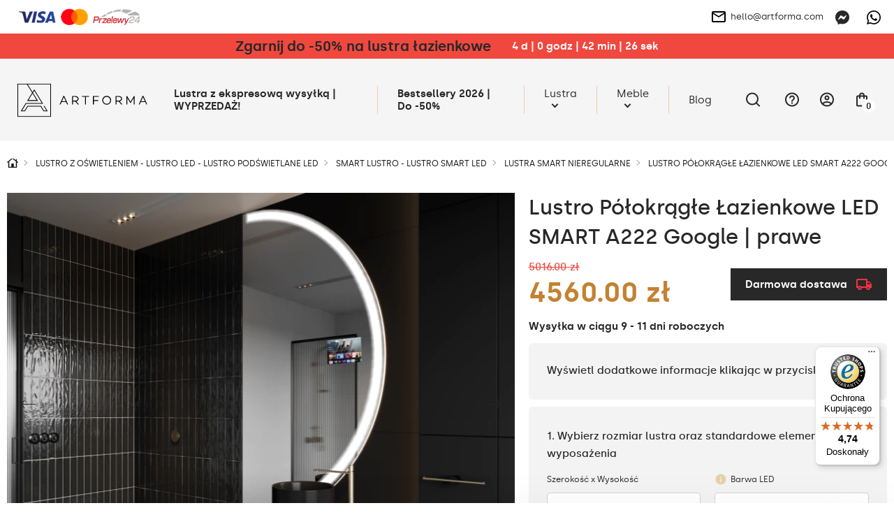

--- FILE ---
content_type: text/html; charset=UTF-8
request_url: https://artforma.pl/lustra-led/smart/lustra-smart-nieregularne/lustro-asymetryczne-lazienkowe-led-smart-a222-google
body_size: 48344
content:
<!DOCTYPE html>
<html lang="pl" data-textdirection="ltr">
<head>
<script>
window.dataLayer = window.dataLayer || [];
function gtag(){dataLayer.push(arguments);}
gtag('consent', 'default', {
ad_personalization: "denied",
ad_storage: "denied",
ad_user_data: "denied",
analytics_storage: "denied",
functionality_storage: "denied",
personalization_storage: "denied",
security_storage: "granted",
wait_for_update: 2500
});
gtag('set', 'ads_data_redaction', true);
gtag('set', 'url_passthrough', false);
let pageBackdrop = true;
</script>
<script src="https://artforma.pl/assets/js/cookie.js?_tv=55721"></script>
<link media="all" type="text/css" rel="stylesheet" href="https://artforma.pl/assets/css/cookie.css?_tv=55721">

    <title>Lustro Półokrągłe Łazienkowe LED SMART A222 Google | prawe - Artforma</title>
<meta name="description" content="Nowoczesne lustra LED i inteligetne lustra Smart od Artforma! Nietuzinkowy design ✔️ Wysoka jakość✔️ Innowacyjne rozwiązania ✔️  Wejdź na artforma.pl!">
<meta name="keywords" content="lustra led, lustra podświetlane, lustra łazienkowe, lustro, lustra, lustra na wymiar, szafki łazienkowe z lustrem">
<link rel="canonical" href="https://artforma.pl/lustra-led/smart/lustra-smart-nieregularne/lustro-asymetryczne-lazienkowe-led-smart-a222-google">
<meta name="robots" content="index, follow">
<!-- Google Tag Manager -->
<script>
    (function(w,d,s,l,i){w[l]=w[l]||[];w[l].push({'gtm.start':
    new Date().getTime(),event:'gtm.js'});var f=d.getElementsByTagName(s)[0],
    j=d.createElement(s),dl=l!='dataLayer'?'&l='+l:'';j.async=true;j.src=
    'https://www.googletagmanager.com/gtm.js?id='+i+dl;f.parentNode.insertBefore(j,f);
    })(window,document,'script','dataLayer','GTM-MV35HRS');
</script>
<!-- End Google Tag Manager -->
<meta property="og:site_name" content="Artforma">
<meta property="og:url" content="https://artforma.pl/lustra-led/smart/lustra-smart-nieregularne/lustro-asymetryczne-lazienkowe-led-smart-a222-google">
<meta property="og:title" content="Lustro Półokrągłe Łazienkowe LED SMART A222 Google | prawe">
<meta name="twitter:card" content="summary">
<meta name="twitter:title" content="Lustro Półokrągłe Łazienkowe LED SMART A222 Google | prawe">
    <meta charset="utf-8">
    <meta name="viewport" content="width=device-width, initial-scale=1.0, maximum-scale=5.0, minimum-scale=1.0">
    <meta http-equiv="X-UA-Compatible" content="ie=edge">
    <meta name="author" content="SunGroup">
    <meta name="csrf-token" content="pFvvG8tMJtxhfNIxPxCwYCayVqglNoSZz0UmJ4My">
    <meta name="theme-assets-url" content="https://artforma.pl/themes/Artforma/assets/">
    <meta name="base-url" content="https://artforma.pl">
    <link rel="icon" type="image/png" href="https://artforma.pl/themes/Artforma/assets/img/favicon/favicon.ico?_tv=55721">
    <meta name="theme-color" content="#ffffff">
    <meta name="msapplication-navbutton-color" content="#ffffff">
    <meta name="apple-mobile-web-app-status-bar-style" content="#ffffff">
    <link rel="apple-touch-icon" sizes="57x57" href="https://artforma.pl/themes/Artforma/assets/img/favicon/apple-icon-57x57.png?_tv=55721">
    <link rel="apple-touch-icon" sizes="60x60" href="https://artforma.pl/themes/Artforma/assets/img/favicon/apple-icon-60x60.png?_tv=55721">
    <link rel="apple-touch-icon" sizes="72x72" href="https://artforma.pl/themes/Artforma/assets/img/favicon/apple-icon-72x72.png?_tv=55721">
    <link rel="apple-touch-icon" sizes="76x76" href="https://artforma.pl/themes/Artforma/assets/img/favicon/apple-icon-76x76.png?_tv=55721">
    <link rel="apple-touch-icon" sizes="114x114" href="https://artforma.pl/themes/Artforma/assets/img/favicon/apple-icon-114x114.png?_tv=55721">
    <link rel="apple-touch-icon" sizes="120x120" href="https://artforma.pl/themes/Artforma/assets/img/favicon/apple-icon-120x120.png?_tv=55721">
    <link rel="apple-touch-icon" sizes="144x144" href="https://artforma.pl/themes/Artforma/assets/img/favicon/apple-icon-144x144.png?_tv=55721">
    <link rel="apple-touch-icon" sizes="152x152" href="https://artforma.pl/themes/Artforma/assets/img/favicon/apple-icon-152x152.png?_tv=55721">
    <link rel="apple-touch-icon" sizes="180x180" href="https://artforma.pl/themes/Artforma/assets/img/favicon/apple-icon-180x180.png?_tv=55721">
    <link rel="icon" type="image/png" sizes="192x192" href="https://artforma.pl/themes/Artforma/assets/img/favicon/android-icon-192x192.png?_tv=55721">
    <link rel="icon" type="image/png" sizes="32x32" href="https://artforma.pl/themes/Artforma/assets/img/favicon/favicon-32x32.png?_tv=55721">
    <link rel="icon" type="image/png" sizes="96x96" href="https://artforma.pl/themes/Artforma/assets/img/favicon/favicon-96x96.png?_tv=55721">
    <link rel="icon" type="image/png" sizes="16x16" href="https://artforma.pl/themes/Artforma/assets/img/favicon/favicon-16x16.png?_tv=55721">
    <link rel="manifest" href="https://artforma.pl/themes/Artforma/assets/img/favicon/manifest.json?_tv=55721">
    <meta name="msapplication-TileColor" content="#ffffff">
    <meta name="msapplication-TileImage" content="https://artforma.pl/themes/Artforma/assets/img/favicon/ms-icon-144x144.png?_tv=55721">
    <meta name="api-base-url" content="https://artforma.pl">

                                                                        <link rel="alternate" hreflang="x-default"
                          href="https://artforma.pl/lustra-led/smart/lustra-smart-nieregularne/lustro-asymetryczne-lazienkowe-led-smart-a222-google">
                                <link rel="alternate" hreflang="pl"
                      href="https://artforma.pl/lustra-led/smart/lustra-smart-nieregularne/lustro-asymetryczne-lazienkowe-led-smart-a222-google">
                                                                            <link rel="alternate" hreflang="en-GB"
                      href="https://artforma-mirrors.co.uk/led-mirrors/smart/mirrors-smart-irregular/irregular-magic-mirror-led-lighted-a222-google">
                                                                            <link rel="alternate" hreflang="de"
                      href="https://artforma.de/led-spiegel/smart/spiegel-smart-asymmetrisch/unregelmassiger-badpiegel-mit-led-smart-a222-google">
                                                                            <link rel="alternate" hreflang="ga"
                      href="https://artforma.ie/led-mirrors/smart/mirrors-smart-irregular/irregular-magic-mirror-led-lighted-a222-google">
                                                                            <link rel="alternate" hreflang="en-US"
                      href="https://artforma-mirrors.com/led-mirrors/smart/mirrors-smart-irregular/irregular-magic-mirror-led-lighted-a222-google">
                                                                            <link rel="alternate" hreflang="en-CA"
                      href="https://artforma-canada.com/led-mirrors/smart/mirrors-smart-irregular/irregular-magic-mirror-led-lighted-a222-google">
                                                                            <link rel="alternate" hreflang="de-CH"
                      href="https://artforma.ch/led-spiegel/smart/spiegel-smart-unregelmassige/unregelmassiger-badpiegel-mit-led-smart-a222-google">
                                                                            <link rel="alternate" hreflang="se"
                      href="https://speglarfordig.se/speglar-led/smart/speglar-smart-oregelbunden/oregelbunden-spegel-badrum-led-smart-a222-google">
                                                                            <link rel="alternate" hreflang="sk"
                      href="https://artforma.sk/led-zrkadla/smart/zrkadla-smart-nepravidelne/zrkadlo-nepravidelne-s-led-smart-a222-google">
                                                                            <link rel="alternate" hreflang="cs-CZ"
                      href="https://artforma.cz/zrcadla-led/smart/zrcadla-smart-nepravidelna/smart-nepravidelne-zrcadlo-s-led-osvetlenim-a222-google">
                                                                            <link rel="alternate" hreflang="hu"
                      href="https://artforma.hu/led-tukrok/smart/tukrok-smart-szabalytalan/szabalytalan-led-es-megvilagitasu-tukor-smart-a222-google">
                                                                            <link rel="alternate" hreflang="lt"
                      href="https://artforma.lt/led-veidrodziai/smart/veidrodziai-smart-netaisyklingos/smart-nereguliarus-veidrodis-su-apsvietimu-led-a222-google">
                                                                            <link rel="alternate" hreflang="ro"
                      href="https://artforma.ro/oglinzi-led/smart/oglinzi-smart-neregulate/oglinzi-neregulate-perete-led-smart-a222-google">
                                                                            <link rel="alternate" hreflang="it"
                      href="https://artforma.it/specchi-a-led/smart/specchi-smart-irregolari/specchio-irregolare-retroilluminato-led-smart-a222-google">
                                                                            <link rel="alternate" hreflang="da-DK"
                      href="https://artforma.dk/led-spejle/smart/spejle-smart-uregelmaessige/smart-uregelmaessigt-spejl-med-lys-led-a222-google">
                                                                            <link rel="alternate" hreflang="es"
                      href="https://artforma.es/espejos-led/smart/espejos-smart-irregulares/irregular-espejo-bano-con-luz-led-smart-a222-google">
                                                                            <link rel="alternate" hreflang="no"
                      href="https://artforma.no/led-speil/smart/speil-smart-asymmetriske/uregelmessig-speil-med-lys-led-smart-a222-google">
                                                                            <link rel="alternate" hreflang="fr"
                      href="https://artforma.fr/miroirs-led/smart/miroirs-smart-irreguliere/smart-miroir-salle-de-bain-irregulier-a222-google">
                                                                            <link rel="alternate" hreflang="fi"
                      href="https://artforma.fi/led-peilit/smart/peilit-smart-erikoispeilit/epasaannollinen-peili-kylpyhuoneen-led-smart-a222-google">
                                                                            <link rel="alternate" hreflang="pt"
                      href="https://artforma.pt/espelhos-led/smart/espelhos-smart-irregular/espelho-irregular-de-banho-led-smart-a222-google">
                                                                            <link rel="alternate" hreflang="nl"
                      href="https://artforma.nl/led-spiegels/smart/spiegels-smart-onregelmatige/onregelmatige-spiegel-badkamer-led-smart-a222-google">
                                                                            <link rel="alternate" hreflang="hr"
                      href="https://artforma.com.hr/led-ogledala/smart/ogledala-smart-nepravilna/nepravilan-ogledalo-sa-led-rasvjetom-smart-a222-google">
                                                                            <link rel="alternate" hreflang="bg"
                      href="https://artforma.bg/led-ogledala/smart/ogledala-smart-nepravilni/neraven-ogledalo-za-banya-led-smart-a222-google">
                                                                            <link rel="alternate" hreflang="el-GR"
                      href="https://artforma.gr/kathreftes-led/smart/kathreftes-smart-kanoniki/anepanorthotos-kathreftis-led-smart-a222-google">
                                                                            <link rel="alternate" hreflang="en-AU"
                      href="https://artforma-australia.com/led-mirrors/smart-mirrors/mirrors-smart-irregular/irregular-magic-mirror-led-lighted-a222-google">
                                                                            <link rel="alternate" hreflang="lv"
                      href="https://artforma.lv/led-spoguli/smart-spoguli/spoguli-smart-neregulari/pusapals-burvju-spogulis-ar-led-apgaismojumu-a222-google">
                                                                            <link rel="alternate" hreflang="est"
                      href="https://artforma.ee/led-peeglid/smart-peeglid/peeglid-smart-ebaregulaarne/poolringikujuline-maagiline-peegel-led-valgustatud-a222-google">
                                                                            <link rel="alternate" hreflang="de"
                      href="https://artforma-spiegel.at/led-spiegel/smart/spiegel-smart-asymmetrisch/unregelmassiger-badpiegel-mit-led-smart-a222-google">
                                                                            <link rel="alternate" hreflang="sl"
                      href="https://artforma-slovenija.si/ogledala-led/smart-ogledala/zrcala-smart-nepravilna/polkrozno-carobno-ogledalo-z-led-osvetlitvijo-a222-google">
                                                                            <link rel="alternate" hreflang="uk-UA"
                      href="https://artforma.ua/svitlodiodni-dzerkala/dzerkala-smart/dzerkala-smart-irregular/napivkrugle-carivne-dzerkalo-zi-svitlodiodnim-pidsvicuvanniam-a222-google">
                        
    <style>
                @font-face {
            font-family: "Silka";
            font-weight: 400;
            font-style: normal;
            font-display: swap;
            src: url("https://artforma.pl/themes/Artforma/assets/fonts/silka-regular-webfont.woff2?_tv=55721") format("woff2");
        }

        @font-face {
            font-family: "Silka";
            font-weight: 500;
            font-style: normal;
            font-display: swap;
            src: url("https://artforma.pl/themes/Artforma/assets/fonts/silka-medium-webfont.woff2?_tv=55721") format("woff2");
        }

        @font-face {
            font-family: "Silka";
            font-weight: 600;
            font-style: normal;
            font-display: swap;
            src: url("https://artforma.pl/themes/Artforma/assets/fonts/silka-semibold-webfont.woff2?_tv=55721") format("woff2");
        }

        body {
            font-family: "Silka", sans-serif;
        }
            </style>
    <link media="all" type="text/css" rel="stylesheet" href="https://artforma.pl/themes/Artforma/assets/css/utilities.min.css?_tv=55721">
<link media="all" type="text/css" rel="stylesheet" href="https://artforma.pl/themes/Artforma/assets/css/choices.min.css?_tv=55721">
<link media="all" type="text/css" rel="stylesheet" href="https://artforma.pl/themes/Artforma/assets/css/splide.min.css?_tv=55721">
<link media="all" type="text/css" rel="stylesheet" href="https://artforma.pl/themes/Artforma/assets/css/core.min.css?_tv=55721">
<link media="all" type="text/css" rel="stylesheet" href="https://artforma.pl/themes/Artforma/assets/css/product.min.css?_tv=55721">
<link media="all" type="text/css" rel="stylesheet" href="https://artforma.pl/themes/Artforma/assets/css/express-checkout.min.css?_tv=55721">
    
    <script src="https://www.paypal.com/sdk/js?client-id=ARckcIbEkmUqX_9gtM428QJ_C2lkm8K1jHckAFhKZbhuOQBrpPK86v4s3h4tJAqBVuBRNXFAAgzqVs4R&components=messages" data-namespace="PayPalSDK"></script>
    <link rel="dns-prefetch" href="https://integrations.etrusted.com">
<script src="https://integrations.etrusted.com/applications/widget.js/v2" defer async></script>
<meta name="google-site-verification" content="HB1igHaPlHSMSbotyBGJL76JqZ-Ag6wYYz-YMNPva0A" />
<meta name="p:domain_verify" content="6a3d4810b861531343b0d9a5a87fd30e"/>
<meta name="google-site-verification" content="d2Ah-_4B8OHV7m-_s-akbyrMJWgh0j12-j4g11kIPUg" />
<meta name="facebook-domain-verification" content="ockhynhtq9i31v6leq3y6f40p8eayp" />
<meta name="msvalidate.01" content="29BC1908E9C613D5B07D003B17231DCC" />
<meta name="msvalidate.01" content="8EA06E02F6BCB0FCA9E43DC7CD3F49D5" />
<!--search console-->
<meta name="google-site-verification" content="AXT1XtQxGwny5Y_g7uaAW0ES4FgF_DOlEMcdrijkbmg" />
<!-- search console koniec-->
<style>
    #chat-widget-container {z-index: 10 !important;}
    #trustbadge-container-98e3dadd90eb493088abdc5597a70810 {z-index: 10 !important;}
    
    @media (max-width: 991px) {

        #trustbadge-container-98e3dadd90eb493088abdc5597a70810 {display: none !important;}
    }

a.top-line-payment.d-n.d-sm-b {
display: block !important;
max-width: 191px !important;
}
</style></head>

<body class="">
    <style>
    .product-flag {
        background-color: #f0483f !important;
        font-weight: bold;
        padding: 7px 14px;
        color: #FFF !important;
    }

    .baner-item.radius.pointer {
        box-shadow: 0px 0px 21px -10px rgba(66, 68, 90, 1);
    }
    .product-free-delivery.radius.d-f.ai-c.mb-4 {
        border-color: #282828;
        border-radius: 0;
        background-color: #282828;
        color: #FFFFFF;
    }

    .product-free-delivery.radius.d-f.ai-c.mb-4 img {
        filter: grayscale(1) brightness(0.6) sepia(1) saturate(45) hue-rotate(339deg);
    }
</style>

<style>
    .slider-inner-title, .slider-inner-desc {
        color: #000 !important;
    }

    .slider-inner .btn.btn-light.js-prod-href {
        background-color: var(--main);
        color: #000 !important;
    }
    .slider-inner .btn.btn-light.js-prod-href:hover {
        background-color: transparent;
    }
    #slider .splide__arrow {
        background-color: #000 !important;
    }


    .slider-inner-desc {
        display:none;
    }
</style>

<style>
    .home-hero-slider #slider {
        border-bottom: 2px solid var(--softgray);
    }

    @media (max-width: 991px) {
        .home-hero-slider #slider .slider-inner-desc {
            display: none !important;
        }

        .home-hero-slider #slider ul.splide__pagination.splide__pagination--ltr {
            display: none !important;
        }

        .home-hero-slider #slider .slider-inner.d-f.f-c.ai-c.ai-md-s.jc-e.jc-md-c {
            padding: 20px 40px;
        }
        .home-hero-slider #slider .slider-inner-title {
            width: 100%;
        }
        .home-hero-slider #slider .splide__slide.slider-item a.btn.btn-light.js-prod-href {
            margin-top: 10px;
            width: 100%;
        }
    }

    .home-hero-slider #slider .slider-inner-desc {
        color: #000;
        margin: 20px 0;
    }

    .home-hero-slider #slider .slider-inner-title {
        margin: 0;
        font-size: 20px;
        padding: 13px 26px;
        background: #000;
        color: #FFF !important;
        line-height: normal;
    }

    @media (min-width: 991px) {
        .home-hero-slider #slider .slider-inner-title {
            font-size: 30px;
        }
    }

    .home-hero-slider #slider .splide__slide.slider-item a.btn.btn-light.js-prod-href {
        background-color: transparent;
        padding: 13px 26px;
        font-weight: 500;
        color: #000 !important;
        height: auto;
        font-size: 20px;
        border: 1px solid black;
        border-radius: 0;
    }

    .home-hero-slider #slider .splide__slide.slider-item a.btn.btn-light.js-prod-href:hover {
        background: #000 !important;
        color: #FFF !important;
    }

    .home-hero-slider #slider .slider-inner.d-f.f-c.ai-c.ai-md-s.jc-e.jc-md-c{
        align-items: start !important;
    }


nav.top-menu div.show-line:nth-child(2) a.top-menu-item { font-weight: bold; }
</style>
<!-- Google Tag Manager (noscript) -->
<noscript><iframe src="https://www.googletagmanager.com/ns.html?id=GTM-MV35HRS"
height="0" width="0" style="display:none;visibility:hidden"></iframe></noscript>
<!-- End Google Tag Manager (noscript) -->    <div class="jsMiniCartShadow mini-cart-shadow"></div>    <div id="preloader">
    <img class="preloader-logo mb-5" src="https://artforma.pl/themes/Artforma/assets/img/artforma-black.svg?_tv=55721" width="232" height="60"
         alt="Artforma">
    <div class="sg-loader">
        <div class="sg-spacer sg-spacer--flow">
            <div class="sg-inner-spacer">
                <div class="loader-wrapper active">
                    <div class="spinner-layer">
                        <div class="circle-clipper left">
                            <div class="circle"></div>
                        </div>
                        <div class="gap-patch">
                            <div class="circle"></div>
                        </div>
                        <div class="circle-clipper right">
                            <div class="circle"></div>
                        </div>
                    </div>
                </div>
            </div>
        </div>
    </div>
</div>
<noscript>
    <style>
        #preloader {
            display: none !important;
        }
    </style>
</noscript>    <section class="top-line  jsTopLine ">
    <div class="container-top">
        <div class="top-line-inner d-f ai-c jc-b">
                            <div class="top-link-payments top-link-faq box">
                    <div class="d-none d-sm-f ai-c gap-16">
                        <a href="https://artforma.pl/platnosci" class="top-line-payment d-n d-sm-b" aria-label="payments">
                            <img loading="lazy" src="https://artforma.pl/files/payments/pl.png"
                                  width="191"  height="48" alt="Metody płatności">
                        </a>

                        <div class="d-n d-sm-b">
                                                                                                                </div>
                    </div>

                    <div class="top-info_box boxChild">
                        Metody płatności                    </div>
                </div>
                        <div class="top-line-text d-f ai-c">
                                
            </div>
            <div class="d-f ai-c">
                                    <div class="box ps-r">
                        <a href="mailto:hello@artforma.com" class="top-line-email d-n d-md-f ai-c" title="">
                            <img class="mr-2" src="https://artforma.pl/themes/Artforma/assets/img/email_black_24dp.svg?_tv=55721" alt="" width="24" height="24">
                            hello@artforma.com
                        </a>
                        <div class="top-info_box mail_info boxChild">
                            Napisz do nas maila                        </div>
                    </div>
                                <div class="top-line-messenger ml-3 box">
                    <a target="_blank" href="https://m.me/artforma/" aria-label="Messenger">
                        <svg xmlns="http://www.w3.org/2000/svg" width="20" height="20" fill="none" viewBox="0 0 20 20">
    <g clip-path="url(#clip0)">
        <path fill="#282828" d="M10 0C4.367 0 0 4.128 0 9.7c0 2.915 1.195 5.435 3.14 7.175.163.145.262.35.268.57l.054 1.78c.018.567.603.938 1.123.707l1.985-.874c.167-.075.357-.088.535-.04.912.25 1.883.384 2.895.384 5.633 0 10-4.127 10-9.7C20 4.13 15.633 0 10 0zm6.005 7.463l-2.937 4.66c-.468.742-1.468.925-2.17.4L8.56 10.77c-.215-.16-.51-.16-.723.003l-3.154 2.395c-.42.32-.97-.185-.69-.633l2.937-4.66c.468-.742 1.468-.925 2.17-.4l2.338 1.752c.214.16.51.16.722-.002l3.155-2.395c.423-.317.973.185.69.633z"/>
    </g>
    <defs>
        <clipPath id="clip0">
            <path fill="#fff" d="M0 0H20V20H0z"/>
        </clipPath>
    </defs>
</svg>
                    </a>
                    <div class="top-info_box msg_info boxChild">
                        Porozmawiaj poprzez Messenger                    </div>
                </div>
                                    <div class="top-line-messenger box">
                        <a target="_blank" href="https://wa.me/48781637661" class="top-line-phone"
                            aria-label="Whats app">
                            <svg xmlns="http://www.w3.org/2000/svg" width="20" height="20" fill="none" viewBox="0 0 20 20">
    <path fill="#000" d="M17.005 2.906C15.133 1.031 12.643 0 9.995 0 4.532 0 .086 4.446.086 9.91c0 1.746.455 3.452 1.321 4.956L0 20l5.254-1.38c1.447.79 3.076 1.206 4.737 1.206h.005c5.46 0 10.004-4.447 10.004-9.91 0-2.648-1.125-5.135-2.995-7.01zm-7.01 15.25c-1.482 0-2.932-.397-4.196-1.147L5.5 16.83l-3.116.817.83-3.04-.196-.312c-.826-1.313-1.26-2.826-1.26-4.384 0-4.54 3.697-8.237 8.242-8.237 2.2 0 4.268.857 5.821 2.415 1.554 1.558 2.51 3.625 2.505 5.826 0 4.545-3.79 8.241-8.33 8.241zm4.518-6.17c-.245-.124-1.464-.723-1.692-.803-.227-.085-.392-.125-.558.125-.165.25-.638.804-.785.973-.143.165-.29.188-.536.063-1.455-.728-2.41-1.3-3.37-2.947-.255-.437.254-.406.727-1.352.08-.166.04-.308-.022-.433-.063-.125-.558-1.344-.764-1.84-.2-.482-.406-.415-.558-.424-.143-.009-.308-.009-.473-.009-.165 0-.433.063-.66.308-.228.25-.867.849-.867 2.067 0 1.219.889 2.398 1.01 2.563.124.165 1.745 2.665 4.231 3.74 1.572.68 2.188.738 2.974.621.477-.071 1.464-.598 1.67-1.178.205-.58.205-1.076.142-1.179-.058-.111-.223-.174-.469-.294z"/>
</svg>
                        </a>
                        <div class="top-info_box msg_info boxChild">
                            Porozmawiaj poprzez WhatsApp                        </div>
                    </div>
                            </div>
        </div>
    </div>
</section>
<header>
    <style>
    .lottery-cont {
        background: #F0483F;
        color: #fff;
        padding: 6px 12px;
    }

    .lottery-modal {
        position: fixed;
        top: 50%;
        left: 50%;
        transform: translate(-50%, -50%);
        background: #fff;
        z-index: 15;
        padding: 24px 32px;
        visibility: hidden;
        opacity: 0;
        width: calc(100% - 24px);
        max-width: 808px;
    }

    .promo-modal {
        max-width: 600px;
    }

    @media (max-width: 575px) {
        /* .lottery-cont.index {
            margin-top: -1.5rem;
        } */

        .lottery-modal {
            padding: 24px 15px;
        }
    }

    .bg-blur {
        position: fixed;
        top: 0;
        left: 0;
        right: 0;
        height: 100vh;
        width: 100%;
        background: rgba(40, 40, 40, 0.25);
        backdrop-filter: blur(7px);
        z-index: 14;
        visibility: hidden;
        opacity: 0;
    }

    .bg-blur.show,
    .lottery-modal.show {
        visibility: visible;
        opacity: 1;
    }

    .modal-blue-box {
        color: #4794BF;
        padding: 9px 12px;
        background: rgba(71, 148, 191, 0.1);
    }

    .modal-black-box {
        background: #141414;
        color: #fff;
        padding: 16px 24px;
    }

    .modal-green-box {
        color: #4ABF47;
        padding: 9px 12px;
        background: rgba(74, 191, 71, 0.1);
    }

    .modal-gray-box {
        color: #505050;
        padding: 9px 12px;
        background: rgba(133, 133, 133, 0.1);
    }

    .lottery-counter {
        background: #fff;
        color: #000;
        height: 28px;
        min-width: 28px;
        border-radius: 50%;
        text-align: center;
    }

    .lottery-maxw {
        max-width: 500px;
    }

    .modal-close-btn {
        background: transparent;
        border: none;
        width: 35px;
        height: 35px;
        border-radius: 50%;
        transition: background-color .2s ease;
    }

    .modal-close-btn svg {
        width: 14px;
        height: 14px;
    }

    .modal-close-btn:hover {
        background-color: var(--main);
    }

    .lottery-cont button {
        z-index: 1;
    }

    .lottery-container {
        margin: 5px 0 20px;
    }

    .lottery-wrapper {
        background: #141414;
        color: #fff;
        padding: 11px 16px 15px;
        border-radius: 6px;
        user-select: none;
    }

    .lottery-wrapper.active {
        border-bottom-left-radius: 0;
        border-bottom-right-radius: 0
    }

    .lottery-check {
        user-select: none;
    }

    .lottery-show-more {
        margin-left: 38px;
    }

    .lottery-show-more img {
        min-width: 14px;
        transition: transform .2s ease
    }

    .lottery-content {
        display: none;
    }

    .lottery-wrapper.active .lottery-show-more img {
        transform: rotate(-180deg);
    }

    .event-yellow {
        color: #282828;
        line-height: 24px;
    }

    .promo-content-modal .lottery-counter {
        background: #FEED01;
    }

    .promo-content-modal .event-yellow {
        color: black;
    }

    @media (min-width: 1200px) {
        .lottery-counter-wrapper {
            min-width: 430px;
        }
    }

    @media (max-width: 767px) {
        .lottery-cont {
            padding: 6px 12px;
        }
        .lottery-header,.lottery_counter{
            font-size: 14px !important;
            line-height: 20px;
        }
    }

    @media (max-width: 575px) {
        .modal-close-btn {
            position: absolute;
            top: 14px;
            right: 12px;
        }

        .modal-title {
            line-height: 1.3;
        }

        .lottery-header {
            line-height: 1.5;
        }
    }

    .bold600 {
        font-weight: 600
    }
</style>
                    <div class="lottery-cont  jsTopAlertBaner">
            <div class="container d-sm-f ai-c jc-c f-w text-center">
                <div class="d-f jc-c f-w ai-c">
                    <p class="font20 bold600 event-yellow lottery-header"><a href='/bestseller-1' title='Zgarnij do -50% na lustra łazienkowe'>Zgarnij do -50% na lustra łazienkowe</a></p>
                    <div class="ml-5 bold600 lottery_counter js-lottery-counter">
                    </div>
                </div>
                
            </div>
        </div>

        
        
    

<script>
    const btnLottery = document.querySelector('.js-show-lottery');
    const lotteryModal = document.querySelector('.js-lottery-modal');
    const closeModal = document.querySelector('.js-modal-close');
    const blurModal = document.querySelector('.js-blur');
    const lotteryCont = document.querySelector('.js-lotter-cont');
    const lotteryCounter = document.querySelectorAll('.js-lottery-counter');
    const lotteryContent = document.querySelector('.js-lottery-content');

    if (btnLottery) {
        btnLottery.addEventListener('click', function() {
            lotteryModal.classList.toggle('show');
            document.querySelector('.js-blur').classList.toggle('show')
        });
    }

    if (closeModal) {
        closeModal.addEventListener('click', function() {
            lotteryModal.classList.remove('show');
            document.querySelector('.js-blur').classList.remove('show')
        });
    }

    if (blurModal) {
        blurModal.addEventListener('click', function() {
            lotteryModal.classList.remove('show');
            this.classList.remove('show')
        });
    }

    if (lotteryCont) {
        lotteryCont.addEventListener('click', function(e) {
            if (!e.target.classList.contains('js-lottery-check') && !e.target.classList.contains(
                    'form-control') &&
                !e.target.classList.contains('js-lottery-content')) {
                if (this.classList.contains('active')) {
                    slideUp(lotteryContent, 200)
                    this.classList.remove('active');
                    return;
                }

                if (this.classList.contains('js-ga-event')) {
                    this.classList.remove('js-ga-event');
                }
                this.classList.add('active');
                slideDown(lotteryContent, 200);
            }

        });
    }

    document.body.addEventListener('click', function(e) {
        if (!e.target.closest('.lottery-container')) {
            if (lotteryCont && lotteryCont.classList.contains('active')) {
                slideUp(lotteryContent, 200)
                lotteryCont.classList.remove('active');
            }
        }
    })

    window.addEventListener('load', function() {
        if (lotteryCounter.length) {
            
            let countDownDate = new Date("2026-02-04 23:59:00").getTime();

            let x = setInterval(function() {

                let now = new Date().getTime();

                let distance = countDownDate - now;

                let days = Math.floor(distance / (1000 * 60 * 60 * 24));
                let hours = Math.floor((distance % (1000 * 60 * 60 * 24)) / (1000 * 60 * 60));
                let minutes = Math.floor((distance % (1000 * 60 * 60)) / (1000 * 60));
                let seconds = Math.floor((distance % (1000 * 60)) / 1000);

                lotteryCounter.forEach((el) => {
                    let date = days + ` d  |  ` + hours +
                        ` godz  |  ` + minutes + ` min  |  ` +
                        seconds + ` sek`;
                    el.innerHTML = date;
                });

                if (distance < 0) {
                    clearInterval(x);
                    let dateEnded =
                        `0 d  |  0 godz  |  0 min  |  0 sek`;
                    lotteryCounter.forEach((el) => {
                        el.innerHTML = dateEnded;
                    });
                }
            }, 1000);
        }
    });
</script>
    <div id="top" class="container-top d-f ai-c jc-b  top-alert ">
        <div class="top-left d-f ai-c mr-3">
            <div class="logo" itemscope itemtype="https://schema.org/Organization">
                <a href="https://artforma.pl" title="Artforma" itemprop="url">
                    <img src="https://artforma.pl/themes/Artforma/assets/img/logo-dark.svg?_tv=55721" width="214" height="55" alt="Artforma"
                        itemprop="logo">
                </a>
            </div>
            <div class="search-box jsSearchBox">
                <form action="https://artforma.pl/szukaj" class="jsSearchForm">
                    <div class="search-input-wrapper">
                        <input type="text" name="q" autocomplete="off" id="search-input"
                            placeholder="Jakiego lustra szukasz?" value="">
                        <button type="submit" aria-label="Szukaj">
                            <svg xmlns="http://www.w3.org/2000/svg" width="20" height="20" viewBox="0 0 24 24"
                                fill="none">
                                <path d="M21 21L16.65 16.65M19 11
                        C19 15.4183 15.4183 19 11 19
                        C6.58172 19 3 15.4183 3 11
                        C3 6.58172 6.58172 3 11 3
                        C15.4183 3 19 6.58172 19 11Z" stroke="#000" stroke-width="1.5" stroke-linecap="round"
                                    stroke-linejoin="round" />
                            </svg>
                        </button>
                    </div>
                </form>
            </div>
        </div>
        <div class="top-right d-f ai-c jc-b">
            <nav class="top-menu d-lg-f f-c f-md-r jc-c ai-c jc-sm-b jc-lg-s">
                                <div class="show-line">
                <a class="top-menu-item"                      style="/*color:#f8de92;*/font-weight:bold;"                                                              href="https://artforma.pl/lustra-24h"  title="Lustra z ekspresową wysyłką | WYPRZEDAŻ!">
                    Lustra z ekspresową wysyłką | WYPRZEDAŻ!
                </a>
            </div>
                                        <div class="show-line">
                <a class="top-menu-item"  target="_self"                                                                                  href="https://artforma.pl/bestseller-1"  title="Bestsellery 2026 | Do -50%">
                    Bestsellery 2026 | Do -50%
                </a>
            </div>
                                        <div class="show-sub show-line">
                <a                     class="top-menu-item top-menu-item-sub js-top-menu-sub"
                                                                                 href="https://artforma.pl/lustra-1"  title="Lustra">
                    Lustra
                </a>
                <div class="top-submenu">
                    <div class="container">
                        <div class="top-submenu-inner d-f ai-s jc-b">
                            <div class="top-submenu-inner-back d-lg-n">
                                <span class="menu-back">
                                    <svg aria-hidden="true" focusable="false" data-prefix="fal"
                                        data-icon="chevron-square-left"
                                        class="svg-inline--fa fa-chevron-square-left fa-w-14" role="img"
                                        xmlns="http://www.w3.org/2000/svg" viewBox="0 0 448 512">
                                        <path fill="currentColor"
                                            d="M448 432V80c0-26.5-21.5-48-48-48H48C21.5 32 0 53.5 0 80v352c0 26.5 21.5 48 48 48h352c26.5 0 48-21.5 48-48zM48 448c-8.8 0-16-7.2-16-16V80c0-8.8 7.2-16 16-16h352c8.8 0 16 7.2 16 16v352c0 8.8-7.2 16-16 16H48zm96.4-200.5l115.1-115c4.7-4.7 12.3-4.7 17 0l7.1 7.1c4.7 4.7 4.7 12.3 0 17L184 256l99.5 99.5c4.7 4.7 4.7 12.3 0 17l-7.1 7.1c-4.7 4.7-12.3 4.7-17 0l-115.1-115c-4.5-4.8-4.5-12.4.1-17.1z">
                                        </path>
                                    </svg>
                                    Powrót do listy                                </span>
                            </div>
                            <div class="top-submenu-column">
                                                                    <div class="d-f top-submenu-column-list">
                                                                                    <a class="top-submenu-list-item top-submenu-column-list-item jsSubmenuColumnLink  is-active " href="https://artforma.pl/lustra/typ-lustra"
                                                 data-image="https://artforma.pl/files/thumbs/Menu_grafiki/Lustra/NEW/zaoandy.jpg/440_370_crop.jpg?ts=1742194080&amp;pn=menu"                                                 title="Typ lustra">
                                                <span class="top-submenu-name">Typ lustra</span>
                                                <svg class="ml-2" width="16" height="16" aria-hidden="true"
                                                    focusable="false" role="img" xmlns="http://www.w3.org/2000/svg"
                                                    viewBox="0 0 192 512">
                                                    <path fill="#505050"
                                                        d="M166.9 264.5l-117.8 116c-4.7 4.7-12.3 4.7-17 0l-7.1-7.1c-4.7-4.7-4.7-12.3 0-17L127.3 256 25.1 155.6c-4.7-4.7-4.7-12.3 0-17l7.1-7.1c4.7-4.7 12.3-4.7 17 0l117.8 116c4.6 4.7 4.6 12.3-.1 17z">
                                                    </path>
                                                </svg>
                                            </a>
                                                                                
                                            <ul class="top-submenu-list ">
                                                                                                    <li>
                                                        <a class="top-submenu-list-item "
                                                            href="https://artforma.pl/lustra/typ-lustra/lustra-z-podswietleniem"
                                                             data-image="https://artforma.pl/files/thumbs/Menu_grafiki/Lustra_LED/LED%20NEW/lustro%20-%20led.jpg/440_370_crop.jpg?ts=1741944982&amp;pn=menu"                                                             title="Lustra z podświetleniem">
                                                            <span
                                                                class="top-submenu-name">Lustra z podświetleniem</span>
                                                            <svg class="ml-2" width="16" height="16"
                                                                aria-hidden="true" focusable="false" role="img"
                                                                xmlns="http://www.w3.org/2000/svg"
                                                                viewBox="0 0 192 512">
                                                                <path fill="#505050"
                                                                    d="M166.9 264.5l-117.8 116c-4.7 4.7-12.3 4.7-17 0l-7.1-7.1c-4.7-4.7-4.7-12.3 0-17L127.3 256 25.1 155.6c-4.7-4.7-4.7-12.3 0-17l7.1-7.1c4.7-4.7 12.3-4.7 17 0l117.8 116c4.6 4.7 4.6 12.3-.1 17z">
                                                                </path>
                                                            </svg>
                                                        </a>
                                                    </li>
                                                                                                    <li>
                                                        <a class="top-submenu-list-item "
                                                            href="https://artforma.pl/lustra/typ-lustra/lustra-bez-podswietlenia"
                                                             data-image="https://artforma.pl/files/thumbs/Menu_grafiki/Lustra/Pro.jpg/440_370_crop.jpg?ts=1680688077&amp;pn=menu"                                                             title="Lustra bez podświetlenia">
                                                            <span
                                                                class="top-submenu-name">Lustra bez podświetlenia</span>
                                                            <svg class="ml-2" width="16" height="16"
                                                                aria-hidden="true" focusable="false" role="img"
                                                                xmlns="http://www.w3.org/2000/svg"
                                                                viewBox="0 0 192 512">
                                                                <path fill="#505050"
                                                                    d="M166.9 264.5l-117.8 116c-4.7 4.7-12.3 4.7-17 0l-7.1-7.1c-4.7-4.7-4.7-12.3 0-17L127.3 256 25.1 155.6c-4.7-4.7-4.7-12.3 0-17l7.1-7.1c4.7-4.7 12.3-4.7 17 0l117.8 116c4.6 4.7 4.6 12.3-.1 17z">
                                                                </path>
                                                            </svg>
                                                        </a>
                                                    </li>
                                                                                                    <li>
                                                        <a class="top-submenu-list-item "
                                                            href="https://artforma.pl/lustra/typ-lustra/lustra-inteligentne"
                                                             data-image="https://artforma.pl/files/thumbs/Menu_grafiki/SMART/SMART%20NEW/Smart%20NRG.jpg/440_370_crop.jpg?ts=1741935287&amp;pn=menu"                                                             title="Lustra inteligentne">
                                                            <span
                                                                class="top-submenu-name">Lustra inteligentne</span>
                                                            <svg class="ml-2" width="16" height="16"
                                                                aria-hidden="true" focusable="false" role="img"
                                                                xmlns="http://www.w3.org/2000/svg"
                                                                viewBox="0 0 192 512">
                                                                <path fill="#505050"
                                                                    d="M166.9 264.5l-117.8 116c-4.7 4.7-12.3 4.7-17 0l-7.1-7.1c-4.7-4.7-4.7-12.3 0-17L127.3 256 25.1 155.6c-4.7-4.7-4.7-12.3 0-17l7.1-7.1c4.7-4.7 12.3-4.7 17 0l117.8 116c4.6 4.7 4.6 12.3-.1 17z">
                                                                </path>
                                                            </svg>
                                                        </a>
                                                    </li>
                                                                                                    <li>
                                                        <a class="top-submenu-list-item "
                                                            href="https://artforma.pl/lustra/typ-lustra/lustra-w-ramach"
                                                             data-image="https://artforma.pl/files/thumbs/Menu_grafiki/irregular-mirror-in-a-wooden-frame.jpg/440_370_crop.jpg?ts=1751368378&amp;pn=menu"                                                             title="Lustra w ramach">
                                                            <span
                                                                class="top-submenu-name">Lustra w ramach</span>
                                                            <svg class="ml-2" width="16" height="16"
                                                                aria-hidden="true" focusable="false" role="img"
                                                                xmlns="http://www.w3.org/2000/svg"
                                                                viewBox="0 0 192 512">
                                                                <path fill="#505050"
                                                                    d="M166.9 264.5l-117.8 116c-4.7 4.7-12.3 4.7-17 0l-7.1-7.1c-4.7-4.7-4.7-12.3 0-17L127.3 256 25.1 155.6c-4.7-4.7-4.7-12.3 0-17l7.1-7.1c4.7-4.7 12.3-4.7 17 0l117.8 116c4.6 4.7 4.6 12.3-.1 17z">
                                                                </path>
                                                            </svg>
                                                        </a>
                                                    </li>
                                                                                                    <li>
                                                        <a class="top-submenu-list-item "
                                                            href="https://artforma.pl/lustra/typ-lustra/lustro-dekoracyjne"
                                                             data-image="https://artforma.pl/files/thumbs/Menu_grafiki/decor_premium.jpg/440_370_crop.jpg?ts=1689917314&amp;pn=menu"                                                             title="Lustro dekoracyjne">
                                                            <span
                                                                class="top-submenu-name">Lustro dekoracyjne</span>
                                                            <svg class="ml-2" width="16" height="16"
                                                                aria-hidden="true" focusable="false" role="img"
                                                                xmlns="http://www.w3.org/2000/svg"
                                                                viewBox="0 0 192 512">
                                                                <path fill="#505050"
                                                                    d="M166.9 264.5l-117.8 116c-4.7 4.7-12.3 4.7-17 0l-7.1-7.1c-4.7-4.7-4.7-12.3 0-17L127.3 256 25.1 155.6c-4.7-4.7-4.7-12.3 0-17l7.1-7.1c4.7-4.7 12.3-4.7 17 0l117.8 116c4.6 4.7 4.6 12.3-.1 17z">
                                                                </path>
                                                            </svg>
                                                        </a>
                                                    </li>
                                                                                            </ul>
                                                                            </div>
                                                                    <div class="d-f top-submenu-column-list">
                                                                                    <a class="top-submenu-list-item top-submenu-column-list-item jsSubmenuColumnLink " href="https://artforma.pl/lustra/ksztalt-lustra"
                                                 data-image="https://artforma.pl/files/thumbs/Menu_grafiki/Lustra/NEW/lustra%20-%20okr.jpg/440_370_crop.jpg?ts=1741940639&amp;pn=menu"                                                 title="Kształt lustra">
                                                <span class="top-submenu-name">Kształt lustra</span>
                                                <svg class="ml-2" width="16" height="16" aria-hidden="true"
                                                    focusable="false" role="img" xmlns="http://www.w3.org/2000/svg"
                                                    viewBox="0 0 192 512">
                                                    <path fill="#505050"
                                                        d="M166.9 264.5l-117.8 116c-4.7 4.7-12.3 4.7-17 0l-7.1-7.1c-4.7-4.7-4.7-12.3 0-17L127.3 256 25.1 155.6c-4.7-4.7-4.7-12.3 0-17l7.1-7.1c4.7-4.7 12.3-4.7 17 0l117.8 116c4.6 4.7 4.6 12.3-.1 17z">
                                                    </path>
                                                </svg>
                                            </a>
                                                                                
                                            <ul class="top-submenu-list ">
                                                                                                    <li>
                                                        <a class="top-submenu-list-item "
                                                            href="https://artforma.pl/lustra/ksztalt-lustra/lustra-prostokatne"
                                                             data-image="https://artforma.pl/files/thumbs/Menu_grafiki/Lustra/NEW/proandy.jpg/440_370_crop.jpg?ts=1742194080&amp;pn=menu"                                                             title="Lustra prostokątne">
                                                            <span
                                                                class="top-submenu-name">Lustra prostokątne</span>
                                                            <svg class="ml-2" width="16" height="16"
                                                                aria-hidden="true" focusable="false" role="img"
                                                                xmlns="http://www.w3.org/2000/svg"
                                                                viewBox="0 0 192 512">
                                                                <path fill="#505050"
                                                                    d="M166.9 264.5l-117.8 116c-4.7 4.7-12.3 4.7-17 0l-7.1-7.1c-4.7-4.7-4.7-12.3 0-17L127.3 256 25.1 155.6c-4.7-4.7-4.7-12.3 0-17l7.1-7.1c4.7-4.7 12.3-4.7 17 0l117.8 116c4.6 4.7 4.6 12.3-.1 17z">
                                                                </path>
                                                            </svg>
                                                        </a>
                                                    </li>
                                                                                                    <li>
                                                        <a class="top-submenu-list-item "
                                                            href="https://artforma.pl/lustra/ksztalt-lustra/lustra-zaokraglone"
                                                             data-image="https://artforma.pl/files/thumbs/Menu_grafiki/Lustra/NEW/zaoandy.jpg/440_370_crop.jpg?ts=1742194080&amp;pn=menu"                                                             title="Lustra zaokrąglone">
                                                            <span
                                                                class="top-submenu-name">Lustra zaokrąglone</span>
                                                            <svg class="ml-2" width="16" height="16"
                                                                aria-hidden="true" focusable="false" role="img"
                                                                xmlns="http://www.w3.org/2000/svg"
                                                                viewBox="0 0 192 512">
                                                                <path fill="#505050"
                                                                    d="M166.9 264.5l-117.8 116c-4.7 4.7-12.3 4.7-17 0l-7.1-7.1c-4.7-4.7-4.7-12.3 0-17L127.3 256 25.1 155.6c-4.7-4.7-4.7-12.3 0-17l7.1-7.1c4.7-4.7 12.3-4.7 17 0l117.8 116c4.6 4.7 4.6 12.3-.1 17z">
                                                                </path>
                                                            </svg>
                                                        </a>
                                                    </li>
                                                                                                    <li>
                                                        <a class="top-submenu-list-item "
                                                            href="https://artforma.pl/lustra/ksztalt-lustra/lustra-owalne"
                                                             data-image="https://artforma.pl/files/thumbs/Menu_grafiki/Lustra/NEW/owalandy.jpg/440_370_crop.jpg?ts=1742194080&amp;pn=menu"                                                             title="Lustra owalne">
                                                            <span
                                                                class="top-submenu-name">Lustra owalne</span>
                                                            <svg class="ml-2" width="16" height="16"
                                                                aria-hidden="true" focusable="false" role="img"
                                                                xmlns="http://www.w3.org/2000/svg"
                                                                viewBox="0 0 192 512">
                                                                <path fill="#505050"
                                                                    d="M166.9 264.5l-117.8 116c-4.7 4.7-12.3 4.7-17 0l-7.1-7.1c-4.7-4.7-4.7-12.3 0-17L127.3 256 25.1 155.6c-4.7-4.7-4.7-12.3 0-17l7.1-7.1c4.7-4.7 12.3-4.7 17 0l117.8 116c4.6 4.7 4.6 12.3-.1 17z">
                                                                </path>
                                                            </svg>
                                                        </a>
                                                    </li>
                                                                                                    <li>
                                                        <a class="top-submenu-list-item "
                                                            href="https://artforma.pl/lustra/ksztalt-lustra/lustra-okragle"
                                                             data-image="https://artforma.pl/files/thumbs/Menu_grafiki/Lustra_LED/LED%20NEW/Okr.jpg/440_370_crop.jpg?ts=1741936154&amp;pn=menu"                                                             title="Lustra okrągłe">
                                                            <span
                                                                class="top-submenu-name">Lustra okrągłe</span>
                                                            <svg class="ml-2" width="16" height="16"
                                                                aria-hidden="true" focusable="false" role="img"
                                                                xmlns="http://www.w3.org/2000/svg"
                                                                viewBox="0 0 192 512">
                                                                <path fill="#505050"
                                                                    d="M166.9 264.5l-117.8 116c-4.7 4.7-12.3 4.7-17 0l-7.1-7.1c-4.7-4.7-4.7-12.3 0-17L127.3 256 25.1 155.6c-4.7-4.7-4.7-12.3 0-17l7.1-7.1c4.7-4.7 12.3-4.7 17 0l117.8 116c4.6 4.7 4.6 12.3-.1 17z">
                                                                </path>
                                                            </svg>
                                                        </a>
                                                    </li>
                                                                                                    <li>
                                                        <a class="top-submenu-list-item "
                                                            href="https://artforma.pl/lustra/ksztalt-lustra/lustra-nieregularne"
                                                             data-image="https://artforma.pl/files/thumbs/Menu_grafiki/Lustra_LED/LED%20NEW/Nrg.jpg/440_370_crop.jpg?ts=1741936154&amp;pn=menu"                                                             title="Lustra nieregularne">
                                                            <span
                                                                class="top-submenu-name">Lustra nieregularne</span>
                                                            <svg class="ml-2" width="16" height="16"
                                                                aria-hidden="true" focusable="false" role="img"
                                                                xmlns="http://www.w3.org/2000/svg"
                                                                viewBox="0 0 192 512">
                                                                <path fill="#505050"
                                                                    d="M166.9 264.5l-117.8 116c-4.7 4.7-12.3 4.7-17 0l-7.1-7.1c-4.7-4.7-4.7-12.3 0-17L127.3 256 25.1 155.6c-4.7-4.7-4.7-12.3 0-17l7.1-7.1c4.7-4.7 12.3-4.7 17 0l117.8 116c4.6 4.7 4.6 12.3-.1 17z">
                                                                </path>
                                                            </svg>
                                                        </a>
                                                    </li>
                                                                                                    <li>
                                                        <a class="top-submenu-list-item "
                                                            href="https://artforma.pl/lustra/ksztalt-lustra/lustra-polkola"
                                                             data-image="https://artforma.pl/files/thumbs/Menu_grafiki/polkola_cwierci/polkola-menu.jpg/440_370_crop.jpg?ts=1763723874&amp;pn=menu"                                                             title="Lustra półkoła">
                                                            <span
                                                                class="top-submenu-name">Lustra półkoła</span>
                                                            <svg class="ml-2" width="16" height="16"
                                                                aria-hidden="true" focusable="false" role="img"
                                                                xmlns="http://www.w3.org/2000/svg"
                                                                viewBox="0 0 192 512">
                                                                <path fill="#505050"
                                                                    d="M166.9 264.5l-117.8 116c-4.7 4.7-12.3 4.7-17 0l-7.1-7.1c-4.7-4.7-4.7-12.3 0-17L127.3 256 25.1 155.6c-4.7-4.7-4.7-12.3 0-17l7.1-7.1c4.7-4.7 12.3-4.7 17 0l117.8 116c4.6 4.7 4.6 12.3-.1 17z">
                                                                </path>
                                                            </svg>
                                                        </a>
                                                    </li>
                                                                                                    <li>
                                                        <a class="top-submenu-list-item "
                                                            href="https://artforma.pl/lustra/ksztalt-lustra/lustra-cwierckola"
                                                             data-image="https://artforma.pl/files/thumbs/Menu_grafiki/polkola_cwierci/cwierckola-menu-2.jpg/440_370_crop.jpg?ts=1763723874&amp;pn=menu"                                                             title="Lustra ćwierćkoła">
                                                            <span
                                                                class="top-submenu-name">Lustra ćwierćkoła</span>
                                                            <svg class="ml-2" width="16" height="16"
                                                                aria-hidden="true" focusable="false" role="img"
                                                                xmlns="http://www.w3.org/2000/svg"
                                                                viewBox="0 0 192 512">
                                                                <path fill="#505050"
                                                                    d="M166.9 264.5l-117.8 116c-4.7 4.7-12.3 4.7-17 0l-7.1-7.1c-4.7-4.7-4.7-12.3 0-17L127.3 256 25.1 155.6c-4.7-4.7-4.7-12.3 0-17l7.1-7.1c4.7-4.7 12.3-4.7 17 0l117.8 116c4.6 4.7 4.6 12.3-.1 17z">
                                                                </path>
                                                            </svg>
                                                        </a>
                                                    </li>
                                                                                            </ul>
                                                                            </div>
                                                                    <div class="d-f top-submenu-column-list">
                                                                                    <a class="top-submenu-list-item top-submenu-column-list-item jsSubmenuColumnLink " href="https://artforma.pl/lustra/pomieszczenie"
                                                 data-image="https://artforma.pl/files/thumbs/Menu_grafiki/Lustra/NEW/owalandy.jpg/440_370_crop.jpg?ts=1742194080&amp;pn=menu"                                                 title="Pomieszczenie">
                                                <span class="top-submenu-name">Pomieszczenie</span>
                                                <svg class="ml-2" width="16" height="16" aria-hidden="true"
                                                    focusable="false" role="img" xmlns="http://www.w3.org/2000/svg"
                                                    viewBox="0 0 192 512">
                                                    <path fill="#505050"
                                                        d="M166.9 264.5l-117.8 116c-4.7 4.7-12.3 4.7-17 0l-7.1-7.1c-4.7-4.7-4.7-12.3 0-17L127.3 256 25.1 155.6c-4.7-4.7-4.7-12.3 0-17l7.1-7.1c4.7-4.7 12.3-4.7 17 0l117.8 116c4.6 4.7 4.6 12.3-.1 17z">
                                                    </path>
                                                </svg>
                                            </a>
                                                                                
                                            <ul class="top-submenu-list ">
                                                                                                    <li>
                                                        <a class="top-submenu-list-item "
                                                            href="https://artforma.pl/lustra/pomieszczenie/lustra-do-lazienki"
                                                             data-image="https://artforma.pl/files/thumbs/Menu_grafiki/Lustra_LED/Pomieszczenia%20-%20%C5%81azienka.jpg/440_370_crop.jpg?ts=1645441932&amp;pn=menu"                                                             title="Lustra do łazienki">
                                                            <span
                                                                class="top-submenu-name">Lustra do łazienki</span>
                                                            <svg class="ml-2" width="16" height="16"
                                                                aria-hidden="true" focusable="false" role="img"
                                                                xmlns="http://www.w3.org/2000/svg"
                                                                viewBox="0 0 192 512">
                                                                <path fill="#505050"
                                                                    d="M166.9 264.5l-117.8 116c-4.7 4.7-12.3 4.7-17 0l-7.1-7.1c-4.7-4.7-4.7-12.3 0-17L127.3 256 25.1 155.6c-4.7-4.7-4.7-12.3 0-17l7.1-7.1c4.7-4.7 12.3-4.7 17 0l117.8 116c4.6 4.7 4.6 12.3-.1 17z">
                                                                </path>
                                                            </svg>
                                                        </a>
                                                    </li>
                                                                                                    <li>
                                                        <a class="top-submenu-list-item "
                                                            href="https://artforma.pl/lustra/pomieszczenie/lustra-do-przedpokoju"
                                                             data-image="https://artforma.pl/files/thumbs/Menu_grafiki/Lustra_LED/Pomieszczenia%20-%20Przedpok%C3%B3j.jpg/440_370_crop.jpg?ts=1646208568&amp;pn=menu"                                                             title="Lustra do przedpokoju">
                                                            <span
                                                                class="top-submenu-name">Lustra do przedpokoju</span>
                                                            <svg class="ml-2" width="16" height="16"
                                                                aria-hidden="true" focusable="false" role="img"
                                                                xmlns="http://www.w3.org/2000/svg"
                                                                viewBox="0 0 192 512">
                                                                <path fill="#505050"
                                                                    d="M166.9 264.5l-117.8 116c-4.7 4.7-12.3 4.7-17 0l-7.1-7.1c-4.7-4.7-4.7-12.3 0-17L127.3 256 25.1 155.6c-4.7-4.7-4.7-12.3 0-17l7.1-7.1c4.7-4.7 12.3-4.7 17 0l117.8 116c4.6 4.7 4.6 12.3-.1 17z">
                                                                </path>
                                                            </svg>
                                                        </a>
                                                    </li>
                                                                                                    <li>
                                                        <a class="top-submenu-list-item "
                                                            href="https://artforma.pl/lustra/pomieszczenie/lustra-do-salonu"
                                                             data-image="https://artforma.pl/files/thumbs/Menu_grafiki/Lustra_LED/Pomieszczenia%20-%20Salon-NEW.jpg/440_370_crop.jpg?ts=1646210559&amp;pn=menu"                                                             title="Lustra do salonu">
                                                            <span
                                                                class="top-submenu-name">Lustra do salonu</span>
                                                            <svg class="ml-2" width="16" height="16"
                                                                aria-hidden="true" focusable="false" role="img"
                                                                xmlns="http://www.w3.org/2000/svg"
                                                                viewBox="0 0 192 512">
                                                                <path fill="#505050"
                                                                    d="M166.9 264.5l-117.8 116c-4.7 4.7-12.3 4.7-17 0l-7.1-7.1c-4.7-4.7-4.7-12.3 0-17L127.3 256 25.1 155.6c-4.7-4.7-4.7-12.3 0-17l7.1-7.1c4.7-4.7 12.3-4.7 17 0l117.8 116c4.6 4.7 4.6 12.3-.1 17z">
                                                                </path>
                                                            </svg>
                                                        </a>
                                                    </li>
                                                                                                    <li>
                                                        <a class="top-submenu-list-item "
                                                            href="https://artforma.pl/lustra/pomieszczenie/lustra-do-sypialni"
                                                             data-image="https://artforma.pl/files/thumbs/Menu_grafiki/Menu_sypialnia.jpg/440_370_crop.jpg?ts=1679042660&amp;pn=menu"                                                             title="Lustra do sypialni">
                                                            <span
                                                                class="top-submenu-name">Lustra do sypialni</span>
                                                            <svg class="ml-2" width="16" height="16"
                                                                aria-hidden="true" focusable="false" role="img"
                                                                xmlns="http://www.w3.org/2000/svg"
                                                                viewBox="0 0 192 512">
                                                                <path fill="#505050"
                                                                    d="M166.9 264.5l-117.8 116c-4.7 4.7-12.3 4.7-17 0l-7.1-7.1c-4.7-4.7-4.7-12.3 0-17L127.3 256 25.1 155.6c-4.7-4.7-4.7-12.3 0-17l7.1-7.1c4.7-4.7 12.3-4.7 17 0l117.8 116c4.6 4.7 4.6 12.3-.1 17z">
                                                                </path>
                                                            </svg>
                                                        </a>
                                                    </li>
                                                                                                    <li>
                                                        <a class="top-submenu-list-item "
                                                            href="https://artforma.pl/lustra/pomieszczenie/lustra-do-jadalni"
                                                             data-image="https://artforma.pl/files/thumbs/Menu_grafiki/menu_jadalnia.jpg/440_370_crop.jpg?ts=1679042674&amp;pn=menu"                                                             title="Lustra do jadalni">
                                                            <span
                                                                class="top-submenu-name">Lustra do jadalni</span>
                                                            <svg class="ml-2" width="16" height="16"
                                                                aria-hidden="true" focusable="false" role="img"
                                                                xmlns="http://www.w3.org/2000/svg"
                                                                viewBox="0 0 192 512">
                                                                <path fill="#505050"
                                                                    d="M166.9 264.5l-117.8 116c-4.7 4.7-12.3 4.7-17 0l-7.1-7.1c-4.7-4.7-4.7-12.3 0-17L127.3 256 25.1 155.6c-4.7-4.7-4.7-12.3 0-17l7.1-7.1c4.7-4.7 12.3-4.7 17 0l117.8 116c4.6 4.7 4.6 12.3-.1 17z">
                                                                </path>
                                                            </svg>
                                                        </a>
                                                    </li>
                                                                                                    <li>
                                                        <a class="top-submenu-list-item "
                                                            href="https://artforma.pl/lustra/pomieszczenie/lustra-do-garderoby"
                                                             data-image="https://artforma.pl/files/thumbs/Menu_grafiki/menu_garderoba.jpg/440_370_crop.jpg?ts=1679042693&amp;pn=menu"                                                             title="Lustra do garderoby">
                                                            <span
                                                                class="top-submenu-name">Lustra do garderoby</span>
                                                            <svg class="ml-2" width="16" height="16"
                                                                aria-hidden="true" focusable="false" role="img"
                                                                xmlns="http://www.w3.org/2000/svg"
                                                                viewBox="0 0 192 512">
                                                                <path fill="#505050"
                                                                    d="M166.9 264.5l-117.8 116c-4.7 4.7-12.3 4.7-17 0l-7.1-7.1c-4.7-4.7-4.7-12.3 0-17L127.3 256 25.1 155.6c-4.7-4.7-4.7-12.3 0-17l7.1-7.1c4.7-4.7 12.3-4.7 17 0l117.8 116c4.6 4.7 4.6 12.3-.1 17z">
                                                                </path>
                                                            </svg>
                                                        </a>
                                                    </li>
                                                                                                    <li>
                                                        <a class="top-submenu-list-item "
                                                            href="https://artforma.pl/lustra/pomieszczenie/lustra-do-poddasza"
                                                                                                                        title="Lustra do poddasza">
                                                            <span
                                                                class="top-submenu-name">Lustra do poddasza</span>
                                                            <svg class="ml-2" width="16" height="16"
                                                                aria-hidden="true" focusable="false" role="img"
                                                                xmlns="http://www.w3.org/2000/svg"
                                                                viewBox="0 0 192 512">
                                                                <path fill="#505050"
                                                                    d="M166.9 264.5l-117.8 116c-4.7 4.7-12.3 4.7-17 0l-7.1-7.1c-4.7-4.7-4.7-12.3 0-17L127.3 256 25.1 155.6c-4.7-4.7-4.7-12.3 0-17l7.1-7.1c4.7-4.7 12.3-4.7 17 0l117.8 116c4.6 4.7 4.6 12.3-.1 17z">
                                                                </path>
                                                            </svg>
                                                        </a>
                                                    </li>
                                                                                            </ul>
                                                                            </div>
                                                            </div>
                                                            <div class="top-submenu-image" data-image="https://artforma.pl/files/thumbs/Menu_grafiki/Lustra/NEW/proandy.jpg/440_370_crop.jpg?ts=1742194080&amp;pn=menu">
                                    <img loading="lazy" class="radius" data-first-img="https://artforma.pl/files/thumbs/Menu_grafiki/Lustra/NEW/proandy.jpg/440_370_crop.jpg?ts=1742194080&amp;pn=menu"
                                        src="" width="440" height="370" alt="Lustra">
                                </div>
                                                    </div>
                    </div>
                </div>
            </div>
                                        <div class="show-sub show-line">
                <a                     class="top-menu-item top-menu-item-sub js-top-menu-sub"
                                                                                 href="https://artforma.pl/meble-1"  title="Meble">
                    Meble
                </a>
                <div class="top-submenu">
                    <div class="container">
                        <div class="top-submenu-inner d-f ai-s jc-b">
                            <div class="top-submenu-inner-back d-lg-n">
                                <span class="menu-back">
                                    <svg aria-hidden="true" focusable="false" data-prefix="fal"
                                        data-icon="chevron-square-left"
                                        class="svg-inline--fa fa-chevron-square-left fa-w-14" role="img"
                                        xmlns="http://www.w3.org/2000/svg" viewBox="0 0 448 512">
                                        <path fill="currentColor"
                                            d="M448 432V80c0-26.5-21.5-48-48-48H48C21.5 32 0 53.5 0 80v352c0 26.5 21.5 48 48 48h352c26.5 0 48-21.5 48-48zM48 448c-8.8 0-16-7.2-16-16V80c0-8.8 7.2-16 16-16h352c8.8 0 16 7.2 16 16v352c0 8.8-7.2 16-16 16H48zm96.4-200.5l115.1-115c4.7-4.7 12.3-4.7 17 0l7.1 7.1c4.7 4.7 4.7 12.3 0 17L184 256l99.5 99.5c4.7 4.7 4.7 12.3 0 17l-7.1 7.1c-4.7 4.7-12.3 4.7-17 0l-115.1-115c-4.5-4.8-4.5-12.4.1-17.1z">
                                        </path>
                                    </svg>
                                    Powrót do listy                                </span>
                            </div>
                            <div class="top-submenu-column">
                                                                    <div class="d-f top-submenu-column-list">
                                                                                    <a class="top-submenu-list-item top-submenu-column-list-item jsSubmenuColumnLink  is-active " href="https://artforma.pl/meble-1/szafki-lazienkowe"
                                                 data-image="https://artforma.pl/files/thumbs/Menu_grafiki/Szafki_LED/Kolekcja%20-%20Emily_v2.jpg/440_370_crop.jpg?ts=1645452094&amp;pn=menu"                                                 title="Szafki łazienkowe">
                                                <span class="top-submenu-name">Szafki łazienkowe</span>
                                                <svg class="ml-2" width="16" height="16" aria-hidden="true"
                                                    focusable="false" role="img" xmlns="http://www.w3.org/2000/svg"
                                                    viewBox="0 0 192 512">
                                                    <path fill="#505050"
                                                        d="M166.9 264.5l-117.8 116c-4.7 4.7-12.3 4.7-17 0l-7.1-7.1c-4.7-4.7-4.7-12.3 0-17L127.3 256 25.1 155.6c-4.7-4.7-4.7-12.3 0-17l7.1-7.1c4.7-4.7 12.3-4.7 17 0l117.8 116c4.6 4.7 4.6 12.3-.1 17z">
                                                    </path>
                                                </svg>
                                            </a>
                                                                                
                                            <ul class="top-submenu-list ">
                                                                                                    <li>
                                                        <a class="top-submenu-list-item "
                                                            href="https://artforma.pl/meble-1/szafki-lazienkowe/szafki-z-podswietleniem-1"
                                                             data-image="https://artforma.pl/files/thumbs/Menu_grafiki/Szafki_LED/Kolekcja%20-%20Lisa.jpg/440_370_crop.jpg?ts=1645438598&amp;pn=menu"                                                             title="Szafki z podświetleniem">
                                                            <span
                                                                class="top-submenu-name">Szafki z podświetleniem</span>
                                                            <svg class="ml-2" width="16" height="16"
                                                                aria-hidden="true" focusable="false" role="img"
                                                                xmlns="http://www.w3.org/2000/svg"
                                                                viewBox="0 0 192 512">
                                                                <path fill="#505050"
                                                                    d="M166.9 264.5l-117.8 116c-4.7 4.7-12.3 4.7-17 0l-7.1-7.1c-4.7-4.7-4.7-12.3 0-17L127.3 256 25.1 155.6c-4.7-4.7-4.7-12.3 0-17l7.1-7.1c4.7-4.7 12.3-4.7 17 0l117.8 116c4.6 4.7 4.6 12.3-.1 17z">
                                                                </path>
                                                            </svg>
                                                        </a>
                                                    </li>
                                                                                                    <li>
                                                        <a class="top-submenu-list-item "
                                                            href="https://artforma.pl/meble-1/szafki-lazienkowe/szafki-bez-podswietlenia-1"
                                                             data-image="https://artforma.pl/files/thumbs/Menu_grafiki/Szafki_LED/Kolekcja%20-%20Clara.jpg/440_370_crop.jpg?ts=1645450111&amp;pn=menu"                                                             title="Szafki bez podświetlenia">
                                                            <span
                                                                class="top-submenu-name">Szafki bez podświetlenia</span>
                                                            <svg class="ml-2" width="16" height="16"
                                                                aria-hidden="true" focusable="false" role="img"
                                                                xmlns="http://www.w3.org/2000/svg"
                                                                viewBox="0 0 192 512">
                                                                <path fill="#505050"
                                                                    d="M166.9 264.5l-117.8 116c-4.7 4.7-12.3 4.7-17 0l-7.1-7.1c-4.7-4.7-4.7-12.3 0-17L127.3 256 25.1 155.6c-4.7-4.7-4.7-12.3 0-17l7.1-7.1c4.7-4.7 12.3-4.7 17 0l117.8 116c4.6 4.7 4.6 12.3-.1 17z">
                                                                </path>
                                                            </svg>
                                                        </a>
                                                    </li>
                                                                                            </ul>
                                                                            </div>
                                                                    <div class="d-f top-submenu-column-list">
                                                                                    <a class="top-submenu-list-item top-submenu-column-list-item jsSubmenuColumnLink " href="https://artforma.pl/meble-1/meble"
                                                 data-image="https://artforma.pl/files/thumbs/Menu_grafiki/Meble/Kolekcja%20-%20Zestaw%20do%20przedpokoju.jpg/440_370_crop.jpg?ts=1645453145&amp;pn=menu"                                                 title="Meble">
                                                <span class="top-submenu-name">Meble</span>
                                                <svg class="ml-2" width="16" height="16" aria-hidden="true"
                                                    focusable="false" role="img" xmlns="http://www.w3.org/2000/svg"
                                                    viewBox="0 0 192 512">
                                                    <path fill="#505050"
                                                        d="M166.9 264.5l-117.8 116c-4.7 4.7-12.3 4.7-17 0l-7.1-7.1c-4.7-4.7-4.7-12.3 0-17L127.3 256 25.1 155.6c-4.7-4.7-4.7-12.3 0-17l7.1-7.1c4.7-4.7 12.3-4.7 17 0l117.8 116c4.6 4.7 4.6 12.3-.1 17z">
                                                    </path>
                                                </svg>
                                            </a>
                                                                                
                                            <ul class="top-submenu-list ">
                                                                                                    <li>
                                                        <a class="top-submenu-list-item "
                                                            href="https://artforma.pl/meble-1/meble/meble-do-przedpokoju"
                                                             data-image="https://artforma.pl/files/thumbs/Menu_grafiki/Meble/Kolekcja%20-%20Zestaw%20do%20przedpokoju.jpg/440_370_crop.jpg?ts=1645453145&amp;pn=menu"                                                             title="Meble do przedpokoju">
                                                            <span
                                                                class="top-submenu-name">Meble do przedpokoju</span>
                                                            <svg class="ml-2" width="16" height="16"
                                                                aria-hidden="true" focusable="false" role="img"
                                                                xmlns="http://www.w3.org/2000/svg"
                                                                viewBox="0 0 192 512">
                                                                <path fill="#505050"
                                                                    d="M166.9 264.5l-117.8 116c-4.7 4.7-12.3 4.7-17 0l-7.1-7.1c-4.7-4.7-4.7-12.3 0-17L127.3 256 25.1 155.6c-4.7-4.7-4.7-12.3 0-17l7.1-7.1c4.7-4.7 12.3-4.7 17 0l117.8 116c4.6 4.7 4.6 12.3-.1 17z">
                                                                </path>
                                                            </svg>
                                                        </a>
                                                    </li>
                                                                                            </ul>
                                                                            </div>
                                                            </div>
                                                            <div class="top-submenu-image" data-image="https://artforma.pl/files/thumbs/Menu_grafiki/Szafki_LED/Kolekcja%20-%20Sarah-NEW.jpg/440_370_crop.jpg?ts=1646210809&amp;pn=menu">
                                    <img loading="lazy" class="radius" data-first-img="https://artforma.pl/files/thumbs/Menu_grafiki/Szafki_LED/Kolekcja%20-%20Sarah-NEW.jpg/440_370_crop.jpg?ts=1646210809&amp;pn=menu"
                                        src="" width="440" height="370" alt="Meble">
                                </div>
                                                    </div>
                    </div>
                </div>
            </div>
                                        <div class="show-line">
                <a class="top-menu-item"                                                                                  href="https://artforma.pl/blog"  title="Blog">
                    Blog
                </a>
            </div>
            </nav>
            <div class="top-link top-link-search">
                <button type="button" class="jsSearchButton">
                    <svg xmlns="http://www.w3.org/2000/svg" width="24" height="24" viewBox="0 0 24 24"
                        fill="none">
                        <path
                            d="M21 21L16.65 16.65M19 11C19 15.4183 15.4183 19 11 19C6.58172 19 3 15.4183 3 11C3 6.58172 6.58172 3 11 3C15.4183 3 19 6.58172 19 11Z"
                            stroke="#282828" stroke-width="2" stroke-linecap="square" stroke-linejoin="round" />
                    </svg>
                </button>
            </div>
                        <div class="top-link-faq box">
                <a class="top-link top-link-info ml-0" href="https://artforma.pl/najczesciej-zadawane-pytania" title="" aria-label="info">
                    <svg xmlns="http://www.w3.org/2000/svg" height="24px" viewBox="0 0 24 24" width="24px" fill="#000000"><path d="M0 0h24v24H0V0z" fill="none"/><path d="M11 18h2v-2h-2v2zm1-16C6.48 2 2 6.48 2 12s4.48 10 10 10 10-4.48 10-10S17.52 2 12 2zm0 18c-4.41 0-8-3.59-8-8s3.59-8 8-8 8 3.59 8 8-3.59 8-8 8zm0-14c-2.21 0-4 1.79-4 4h2c0-1.1.9-2 2-2s2 .9 2 2c0 2-3 1.75-3 5h2c0-2.25 3-2.5 3-5 0-2.21-1.79-4-4-4z"/></svg>                </a>

                <div class="top-info_box boxChild">
                    Najczęściej zadawane pytania
                </div>
            </div>
                        <div id="JsTopUser" class="top-user">
                                    <a class="top-link top-link-login" href="https://artforma.pl/moje-konto" title=""
                        aria-label="Login">
                        <svg xmlns="http://www.w3.org/2000/svg" height="24px" viewBox="0 0 24 24" width="24px" fill="#000000"><path d="M0 0h24v24H0V0z" fill="none"/><path d="M12 2C6.48 2 2 6.48 2 12s4.48 10 10 10 10-4.48 10-10S17.52 2 12 2zM7.07 18.28c.43-.9 3.05-1.78 4.93-1.78s4.51.88 4.93 1.78C15.57 19.36 13.86 20 12 20s-3.57-.64-4.93-1.72zm11.29-1.45c-1.43-1.74-4.9-2.33-6.36-2.33s-4.93.59-6.36 2.33C4.62 15.49 4 13.82 4 12c0-4.41 3.59-8 8-8s8 3.59 8 8c0 1.82-.62 3.49-1.64 4.83zM12 6c-1.94 0-3.5 1.56-3.5 3.5S10.06 13 12 13s3.5-1.56 3.5-3.5S13.94 6 12 6zm0 5c-.83 0-1.5-.67-1.5-1.5S11.17 8 12 8s1.5.67 1.5 1.5S12.83 11 12 11z"/></svg>                        <span class="top-link-name">Moje konto</span>
                    </a>
                                <div class="top-user-box">
                    <div class="top-user-box-inner d-f f-c">
                                                    <a class="btn btn-black w100 mb-4" href="https://artforma.pl/moje-konto" title=""
                                aria-label="Logowanie do konta">
                                <span class="top-link-name">Logowanie</span>
                            </a>
                            <div class="top-user-box-title">
                                Jesteś tu pierwszy raz?                            </div>
                            <a class="btn btn-gray" href="https://artforma.pl/register" title="Logowanie do konta"
                                aria-label="Logowanie do konta">
                                <span class="top-link-name">Rejestracja</span>
                            </a>
                                            </div>
                </div>
            </div>
                        <div id="JsCartHover" class="top-cart-container">
                <a id="JsCart" class="top-link top-link-cart" href="https://artforma.pl/koszyk"
                    title="" aria-label="Twój koszyk" data-no-instant="">
                    <svg xmlns="http://www.w3.org/2000/svg" enable-background="new 0 0 24 24" height="24px" viewBox="0 0 24 24" width="24px" fill="#000000"><g><rect fill="none" height="24" width="24"/><path d="M18,6h-2c0-2.21-1.79-4-4-4S8,3.79,8,6H6C4.9,6,4,6.9,4,8v12c0,1.1,0.9,2,2,2h12c1.1,0,2-0.9,2-2V8C20,6.9,19.1,6,18,6z M12,4c1.1,0,2,0.9,2,2h-4C10,4.9,10.9,4,12,4z M18,20H6V8h2v2c0,0.55,0.45,1,1,1s1-0.45,1-1V8h4v2c0,0.55,0.45,1,1,1s1-0.45,1-1V8 h2V20z"/></g></svg>                    <span class="top-link-name">Koszyk</span>
                    <span id="JsCartAmount" class="top-link-cart-amount d-n"></span>
                    <span id="JsCartCount" class="top-link-cart-items">
                        0
                    </span>
                </a>
                <div id="JsEmptyCart"  class="top-info_box boxChild">Twój koszyk jest pusty.</div>
            </div>
            <div class="d-f d-lg-n ai-c" id="hamburger">
                <div class="hamburger">
                    <div class="hamburger-box">
                        <div class="hamburger-inner"></div>
                    </div>
                </div>
            </div>
        </div>
    </div>
    </header>

    <div class="jsLoader d-n">
        <div class="loader">
            <div class="loader-circle">
                <svg class="loader-spinner" width="28" height="28" viewBox="0 0 28 28" fill="none"
                    xmlns="http://www.w3.org/2000/svg">
                    <path
                        d="M26.3307 14.0013C26.3307 15.9476 25.8701 17.8663 24.9865 19.6005C24.1029 21.3347 22.8214 22.8352 21.2467 23.9792C19.6721 25.1232 17.8491 25.8783 15.9268 26.1828C14.0044 26.4873 12.0373 26.3324 10.1862 25.731"
                        stroke-width="2" stroke-linecap="round" />
                </svg>
            </div>
        </div>
    </div>
        <main class=" topAlertEnabled ">
                    <style>
    .belka-top {
        padding-top: 10px;
        padding-bottom: 10px;
        background-color: #FEED01;
        text-align: center;
    }
    body:not(.home) .belka-top {
        position: relative;
        box-shadow: 0 0 15px -5px black;
    }
</style>
                <div class="alert add-cart-error alert-danger d-n">
    Błąd dodania do koszyka. Skontaktuj się z obsługą klienta.</div>


<section class="product-single mb-5" itemscope itemtype="https://schema.org/Product" data-product="81244">
    <meta itemprop="name" content="Lustro Półokrągłe Łazienkowe LED SMART A222 Google | prawe">
    <meta itemprop="mpn" content="81244/Lustro Półokrągłe Łazienkowe LED SMART A222 Google | prawe">
    <meta itemprop="description" content="">
    <meta itemprop="productID" content="81244">
    
    <div class="hidden" itemprop="brand" itemscope itemtype="https://schema.org/Brand">
        <span itemprop="name">Artforma</span>
    </div>
    <meta itemprop="sku" content="SOKRHA222">
    <meta itemprop="langCode" content="pl">
    <meta itemprop="url" content="https://artforma.pl/lustra-led/smart/lustra-smart-nieregularne/lustro-asymetryczne-lazienkowe-led-smart-a222-google">
    <meta itemprop="exceptionsType" content="excel">
    <meta itemprop="priceFormat" content="1">
    <meta itemprop="priceFormatSeparator" content=" ">
    <meta itemprop="priceDecimalPlaces" content="2">
    <meta itemprop="currencySymbol" content="zł">
    <meta itemprop="currencyCode" content="PLN">
    <meta itemprop="itemCondition" content="new">
    <div class="hidden" itemprop="offers" itemscope itemtype="https://schema.org/Offer">
        <span
            itemprop="price">4560.00</span>
        <span itemprop="priceCurrency">PLN</span>
        <link itemprop="availability" href="https://schema.org/InStock">
        In stock
        <span itemprop="seller">Artforma</span>
        <meta itemprop="priceValidUntil" content="2026-02-16">
        <link itemprop="url" href="https://artforma.pl/lustra-led/smart/lustra-smart-nieregularne/lustro-asymetryczne-lazienkowe-led-smart-a222-google">
    </div>
    <div class="container">
        <nav class="breadcrumbs" aria-label="breadcrumb">
    <ol class="breadcrumbs-list d-f" itemscope itemtype="https://schema.org/BreadcrumbList">
                                <li class="breadcrumbs-item breadcrumbs-item--first" itemprop="itemListElement" itemscope itemtype="https://schema.org/ListItem">
            <a itemprop="item" href="https://artforma.pl" title="">
                <svg aria-hidden="true" focusable="false" data-prefix="far" data-icon="home-lg" class="svg-inline--fa fa-home-lg fa-w-18" role="img" xmlns="http://www.w3.org/2000/svg" viewBox="0 0 576 512"><path fill="currentColor" d="M570.24 215.42l-58.35-47.95V72a8 8 0 0 0-8-8h-32a8 8 0 0 0-7.89 7.71v56.41L323.87 13a56 56 0 0 0-71.74 0L5.76 215.42a16 16 0 0 0-2 22.54L14 250.26a16 16 0 0 0 22.53 2L64 229.71V288h-.31v208a16.13 16.13 0 0 0 16.1 16H496a16 16 0 0 0 16-16V229.71l27.5 22.59a16 16 0 0 0 22.53-2l10.26-12.3a16 16 0 0 0-2.05-22.58zM464 224h-.21v240H352V320a32 32 0 0 0-32-32h-64a32 32 0 0 0-32 32v144H111.69V194.48l.31-.25v-4L288 45.65l176 144.62z"></path></svg>                <span class="" itemprop="name"><span>
                <meta itemprop="position" content="1" />
            </a>
        </li>
                                <li class="breadcrumbs-item" itemprop="itemListElement" itemscope itemtype="https://schema.org/ListItem">
            <a itemprop="item" href="https://artforma.pl/lustra-led" title="Lustro z oświetleniem - Lustro LED - Lustro podświetlane LED">
                <span itemprop="name">Lustro z oświetleniem - Lustro LED - Lustro podświetlane LED</span>
                <meta itemprop="position" content="2" />
            </a>
        </li>
                                <li class="breadcrumbs-item" itemprop="itemListElement" itemscope itemtype="https://schema.org/ListItem">
            <a itemprop="item" href="https://artforma.pl/lustra-led/smart" title="Smart lustro - Lustro smart LED">
                <span itemprop="name">Smart lustro - Lustro smart LED</span>
                <meta itemprop="position" content="3" />
            </a>
        </li>
                                <li class="breadcrumbs-item" itemprop="itemListElement" itemscope itemtype="https://schema.org/ListItem">
            <a itemprop="item" href="https://artforma.pl/lustra-led/smart/lustra-smart-nieregularne" title="Lustra SMART nieregularne">
                <span itemprop="name">Lustra SMART nieregularne</span>
                <meta itemprop="position" content="4" />
            </a>
        </li>
                                <li class="breadcrumbs-item breadcrumbs-item--last " itemprop="itemListElement" itemscope itemtype="https://schema.org/ListItem" onclick="return false;">
            <a itemprop="item" href="https://artforma.pl/lustra-led/smart/lustra-smart-nieregularne/lustro-asymetryczne-lazienkowe-led-smart-a222-google" title="Lustro Półokrągłe Łazienkowe LED SMART A222 Google | prawe">
                <span itemprop="name">Lustro Półokrągłe Łazienkowe LED SMART A222 Google | prawe</span>
                <meta itemprop="position" content="5" />
            </a>
        </li>
                    </ol>
</nav>
                    <div id="product" class="row jc-b ai-s">
            <div class="product-row-images col-md-6 col-xl-7 mb-4 mb-lg-0">
                <div id="productImages">
                    <div class="prod-slider-placeholder js-slider-placeholder">
        <picture>
            <source media="(min-width: 481px)" width="736" height="600"
                srcset="https://artforma.pl/files/thumbs/produkty/SOKRHA222/25.jpg/736_600_scale-down.webp?ts=1699253062&amp;pn=product-webp" type="image/webp">
            <source media="(min-width: 481px)" width="736" height="600"
                srcset="https://artforma.pl/files/thumbs/produkty/SOKRHA222/25.jpg/736_600_scale-down.jpg?ts=1699253062&amp;pn=product" type="image/jpeg">
            <source srcset="https://artforma.pl/files/thumbs/produkty/SOKRHA222/25.jpg/460_375_crop.webp?ts=1699253062&amp;pn=product_mobile-webp" type="image/webp">
            <img class="prod-item-img" width="460" height="375"
                src="https://artforma.pl/files/thumbs/produkty/SOKRHA222/25.jpg/460_375_crop.jpg?ts=1699253062&amp;pn=product_mobile" alt="Lustro Półokrągłe Łazienkowe LED SMART A222 Google | prawe">
        </picture>
        <div class="splide__slide radius mt-4">
            <picture>
                <source srcset="https://artforma.pl/files/thumbs/produkty/SOKRHA222/25.jpg/104_80_crop.webp?ts=1699253062&amp;pn=product_thumb-webp" type="image/webp">
                <img loading="lazy" src="https://artforma.pl/files/thumbs/produkty/SOKRHA222/25.jpg/104_80_crop.jpg?ts=1699253062&amp;pn=product_thumb" width="80" height="52"
                    alt="Lustro Półokrągłe Łazienkowe LED SMART A222 Google | prawe">
            </picture>
        </div>
    </div>

<div class="productSlider js-slider-wrapper d-n" data-product-slider data-frame="x0">
    <div class="productSlider__main splide" data-product-main-slider>
        <div class="productSlider__mainArrows splide__arrows">
            <button class="productSlider__mainArrow productSlider__mainArrow--prev splide__arrow splide__arrow--prev">
                <div class="productSlider__mainArrowIcon">
                    <svg width="21" height="11" viewBox="0 0 21 11" fill="none"
                        xmlns="http://www.w3.org/2000/svg">
                        <path d="M15 0.5L20 5.5L15 10.5" stroke="black" />
                        <path d="M5.46392e-09 5.5L20 5.5" stroke="black" />
                    </svg>
                </div>
            </button>
            <button class="productSlider__mainArrow productSlider__mainArrow--next splide__arrow splide__arrow--next">
                <div class="productSlider__mainArrowIcon">
                    <svg width="21" height="11" viewBox="0 0 21 11" fill="none"
                        xmlns="http://www.w3.org/2000/svg">
                        <path d="M15 0.5L20 5.5L15 10.5" stroke="black" />
                        <path d="M5.46392e-09 5.5L20 5.5" stroke="black" />
                    </svg>
                </div>
            </button>
        </div>
        <div class="productSlider__mainWrapper splide__track">
            <div class="splide__list js-product-slider">
                                                            <div class="productSlider__mainSlide splide__slide radius">
                            <a data-fslightbox="gallery" class="d-b" href="https://artforma.pl/files/thumbs/produkty/SOKRHA222/25.jpg/900_900_scale-down.jpg?ts=1699253062&amp;pn=product_biggest"
                                title="Powiększ zdjęcie">
                                <picture>
                                    <source media="(min-width: 481px)" width="736" height="600"
                                        srcset="https://artforma.pl/files/thumbs/produkty/SOKRHA222/25.jpg/736_600_scale-down.webp?ts=1699253062&amp;pn=product-webp" type="image/webp">
                                    <source media="(min-width: 481px)" width="736" height="600"
                                        srcset="https://artforma.pl/files/thumbs/produkty/SOKRHA222/25.jpg/736_600_scale-down.jpg?ts=1699253062&amp;pn=product" type="image/jpeg">
                                    <source srcset="https://artforma.pl/files/thumbs/produkty/SOKRHA222/25.jpg/460_375_crop.webp?ts=1699253062&amp;pn=product_mobile-webp" type="image/webp">
                                    <img class="prod-item-img"                                         width="460" height="375" src="https://artforma.pl/files/thumbs/produkty/SOKRHA222/25.jpg/460_375_crop.jpg?ts=1699253062&amp;pn=product_mobile"
                                        alt="Lustro Półokrągłe Łazienkowe LED SMART A222 Google | prawe #1" itemprop="image">
                                </picture>
                            </a>
                        </div>
                                                                                <div class="productSlider__mainSlide splide__slide radius">
                            <a data-fslightbox="gallery" class="d-b" href="https://artforma.pl/files/thumbs/produkty/SOKRHA222/26.jpg/900_900_scale-down.jpg?ts=1699253062&amp;pn=product_biggest"
                                title="Powiększ zdjęcie">
                                <picture>
                                    <source media="(min-width: 481px)" width="736" height="600"
                                        srcset="https://artforma.pl/files/thumbs/produkty/SOKRHA222/26.jpg/736_600_scale-down.webp?ts=1699253062&amp;pn=product-webp" type="image/webp">
                                    <source media="(min-width: 481px)" width="736" height="600"
                                        srcset="https://artforma.pl/files/thumbs/produkty/SOKRHA222/26.jpg/736_600_scale-down.jpg?ts=1699253062&amp;pn=product" type="image/jpeg">
                                    <source srcset="https://artforma.pl/files/thumbs/produkty/SOKRHA222/26.jpg/460_375_crop.webp?ts=1699253062&amp;pn=product_mobile-webp" type="image/webp">
                                    <img class="prod-item-img"  loading="lazy"                                         width="460" height="375" src="https://artforma.pl/files/thumbs/produkty/SOKRHA222/26.jpg/460_375_crop.jpg?ts=1699253062&amp;pn=product_mobile"
                                        alt="Lustro Półokrągłe Łazienkowe LED SMART A222 Google | prawe #2" itemprop="image">
                                </picture>
                            </a>
                        </div>
                                                                                <div class="productSlider__mainSlide splide__slide radius">
                            <a data-fslightbox="gallery" class="d-b" href="https://artforma.pl/files/thumbs/produkty/SOKRHA222/27_pl.jpg/900_900_scale-down.jpg?ts=1699253062&amp;pn=product_biggest"
                                title="Powiększ zdjęcie">
                                <picture>
                                    <source media="(min-width: 481px)" width="736" height="600"
                                        srcset="https://artforma.pl/files/thumbs/produkty/SOKRHA222/27_pl.jpg/736_600_scale-down.webp?ts=1699253062&amp;pn=product-webp" type="image/webp">
                                    <source media="(min-width: 481px)" width="736" height="600"
                                        srcset="https://artforma.pl/files/thumbs/produkty/SOKRHA222/27_pl.jpg/736_600_scale-down.jpg?ts=1699253062&amp;pn=product" type="image/jpeg">
                                    <source srcset="https://artforma.pl/files/thumbs/produkty/SOKRHA222/27_pl.jpg/460_375_crop.webp?ts=1699253062&amp;pn=product_mobile-webp" type="image/webp">
                                    <img class="prod-item-img"  loading="lazy"                                         width="460" height="375" src="https://artforma.pl/files/thumbs/produkty/SOKRHA222/27_pl.jpg/460_375_crop.jpg?ts=1699253062&amp;pn=product_mobile"
                                        alt="Lustro Półokrągłe Łazienkowe LED SMART A222 Google | prawe #3" itemprop="image">
                                </picture>
                            </a>
                        </div>
                                                                                <div class="productSlider__mainSlide splide__slide radius">
                            <a data-fslightbox="gallery" class="d-b" href="https://artforma.pl/files/thumbs/produkty/SOKRHA222/28_pl.jpg/900_900_scale-down.jpg?ts=1702648553&amp;pn=product_biggest"
                                title="Powiększ zdjęcie">
                                <picture>
                                    <source media="(min-width: 481px)" width="736" height="600"
                                        srcset="https://artforma.pl/files/thumbs/produkty/SOKRHA222/28_pl.jpg/736_600_scale-down.webp?ts=1702648553&amp;pn=product-webp" type="image/webp">
                                    <source media="(min-width: 481px)" width="736" height="600"
                                        srcset="https://artforma.pl/files/thumbs/produkty/SOKRHA222/28_pl.jpg/736_600_scale-down.jpg?ts=1702648553&amp;pn=product" type="image/jpeg">
                                    <source srcset="https://artforma.pl/files/thumbs/produkty/SOKRHA222/28_pl.jpg/460_375_crop.webp?ts=1702648553&amp;pn=product_mobile-webp" type="image/webp">
                                    <img class="prod-item-img"  loading="lazy"                                         width="460" height="375" src="https://artforma.pl/files/thumbs/produkty/SOKRHA222/28_pl.jpg/460_375_crop.jpg?ts=1702648553&amp;pn=product_mobile"
                                        alt="Lustro Półokrągłe Łazienkowe LED SMART A222 Google | prawe #4" itemprop="image">
                                </picture>
                            </a>
                        </div>
                                                                                <div class="productSlider__mainSlide splide__slide radius">
                            <a data-fslightbox="gallery" class="d-b" href="https://artforma.pl/files/thumbs/produkty/SOKRHA222/29.jpg/900_900_scale-down.jpg?ts=1699253062&amp;pn=product_biggest"
                                title="Powiększ zdjęcie">
                                <picture>
                                    <source media="(min-width: 481px)" width="736" height="600"
                                        srcset="https://artforma.pl/files/thumbs/produkty/SOKRHA222/29.jpg/736_600_scale-down.webp?ts=1699253062&amp;pn=product-webp" type="image/webp">
                                    <source media="(min-width: 481px)" width="736" height="600"
                                        srcset="https://artforma.pl/files/thumbs/produkty/SOKRHA222/29.jpg/736_600_scale-down.jpg?ts=1699253062&amp;pn=product" type="image/jpeg">
                                    <source srcset="https://artforma.pl/files/thumbs/produkty/SOKRHA222/29.jpg/460_375_crop.webp?ts=1699253062&amp;pn=product_mobile-webp" type="image/webp">
                                    <img class="prod-item-img"  loading="lazy"                                         width="460" height="375" src="https://artforma.pl/files/thumbs/produkty/SOKRHA222/29.jpg/460_375_crop.jpg?ts=1699253062&amp;pn=product_mobile"
                                        alt="Lustro Półokrągłe Łazienkowe LED SMART A222 Google | prawe #5" itemprop="image">
                                </picture>
                            </a>
                        </div>
                                                                                <div class="productSlider__mainSlide splide__slide radius">
                            <a data-fslightbox="gallery" class="d-b" href="https://artforma.pl/files/thumbs/produkty/SOKRHA222/30_pl.jpg/900_900_scale-down.jpg?ts=1699253062&amp;pn=product_biggest"
                                title="Powiększ zdjęcie">
                                <picture>
                                    <source media="(min-width: 481px)" width="736" height="600"
                                        srcset="https://artforma.pl/files/thumbs/produkty/SOKRHA222/30_pl.jpg/736_600_scale-down.webp?ts=1699253062&amp;pn=product-webp" type="image/webp">
                                    <source media="(min-width: 481px)" width="736" height="600"
                                        srcset="https://artforma.pl/files/thumbs/produkty/SOKRHA222/30_pl.jpg/736_600_scale-down.jpg?ts=1699253062&amp;pn=product" type="image/jpeg">
                                    <source srcset="https://artforma.pl/files/thumbs/produkty/SOKRHA222/30_pl.jpg/460_375_crop.webp?ts=1699253062&amp;pn=product_mobile-webp" type="image/webp">
                                    <img class="prod-item-img"  loading="lazy"                                         width="460" height="375" src="https://artforma.pl/files/thumbs/produkty/SOKRHA222/30_pl.jpg/460_375_crop.jpg?ts=1699253062&amp;pn=product_mobile"
                                        alt="Lustro Półokrągłe Łazienkowe LED SMART A222 Google | prawe #6" itemprop="image">
                                </picture>
                            </a>
                        </div>
                                                                                <div class="productSlider__mainSlide splide__slide radius">
                            <a data-fslightbox="gallery" class="d-b" href="https://artforma.pl/files/thumbs/produkty/SOKRHA222/31_pl.jpg/900_900_scale-down.jpg?ts=1705927627&amp;pn=product_biggest"
                                title="Powiększ zdjęcie">
                                <picture>
                                    <source media="(min-width: 481px)" width="736" height="600"
                                        srcset="https://artforma.pl/files/thumbs/produkty/SOKRHA222/31_pl.jpg/736_600_scale-down.webp?ts=1705927627&amp;pn=product-webp" type="image/webp">
                                    <source media="(min-width: 481px)" width="736" height="600"
                                        srcset="https://artforma.pl/files/thumbs/produkty/SOKRHA222/31_pl.jpg/736_600_scale-down.jpg?ts=1705927627&amp;pn=product" type="image/jpeg">
                                    <source srcset="https://artforma.pl/files/thumbs/produkty/SOKRHA222/31_pl.jpg/460_375_crop.webp?ts=1705927627&amp;pn=product_mobile-webp" type="image/webp">
                                    <img class="prod-item-img"  loading="lazy"                                         width="460" height="375" src="https://artforma.pl/files/thumbs/produkty/SOKRHA222/31_pl.jpg/460_375_crop.jpg?ts=1705927627&amp;pn=product_mobile"
                                        alt="Lustro Półokrągłe Łazienkowe LED SMART A222 Google | prawe #7" itemprop="image">
                                </picture>
                            </a>
                        </div>
                                                                                <div class="productSlider__mainSlide splide__slide radius">
                            <a data-fslightbox="gallery" class="d-b" href="https://artforma.pl/files/thumbs/produkty/SOKRHA222/32.jpg/900_900_scale-down.jpg?ts=1702648431&amp;pn=product_biggest"
                                title="Powiększ zdjęcie">
                                <picture>
                                    <source media="(min-width: 481px)" width="736" height="600"
                                        srcset="https://artforma.pl/files/thumbs/produkty/SOKRHA222/32.jpg/736_600_scale-down.webp?ts=1702648431&amp;pn=product-webp" type="image/webp">
                                    <source media="(min-width: 481px)" width="736" height="600"
                                        srcset="https://artforma.pl/files/thumbs/produkty/SOKRHA222/32.jpg/736_600_scale-down.jpg?ts=1702648431&amp;pn=product" type="image/jpeg">
                                    <source srcset="https://artforma.pl/files/thumbs/produkty/SOKRHA222/32.jpg/460_375_crop.webp?ts=1702648431&amp;pn=product_mobile-webp" type="image/webp">
                                    <img class="prod-item-img"  loading="lazy"                                         width="460" height="375" src="https://artforma.pl/files/thumbs/produkty/SOKRHA222/32.jpg/460_375_crop.jpg?ts=1702648431&amp;pn=product_mobile"
                                        alt="Lustro Półokrągłe Łazienkowe LED SMART A222 Google | prawe #8" itemprop="image">
                                </picture>
                            </a>
                        </div>
                                                                                <div class="productSlider__mainSlide splide__slide radius">
                            <a data-fslightbox="gallery" class="d-b" href="https://artforma.pl/files/thumbs/produkty/SOKRHA222/34.jpg/900_900_scale-down.jpg?ts=1699253063&amp;pn=product_biggest"
                                title="Powiększ zdjęcie">
                                <picture>
                                    <source media="(min-width: 481px)" width="736" height="600"
                                        srcset="https://artforma.pl/files/thumbs/produkty/SOKRHA222/34.jpg/736_600_scale-down.webp?ts=1699253063&amp;pn=product-webp" type="image/webp">
                                    <source media="(min-width: 481px)" width="736" height="600"
                                        srcset="https://artforma.pl/files/thumbs/produkty/SOKRHA222/34.jpg/736_600_scale-down.jpg?ts=1699253063&amp;pn=product" type="image/jpeg">
                                    <source srcset="https://artforma.pl/files/thumbs/produkty/SOKRHA222/34.jpg/460_375_crop.webp?ts=1699253063&amp;pn=product_mobile-webp" type="image/webp">
                                    <img class="prod-item-img"  loading="lazy"                                         width="460" height="375" src="https://artforma.pl/files/thumbs/produkty/SOKRHA222/34.jpg/460_375_crop.jpg?ts=1699253063&amp;pn=product_mobile"
                                        alt="Lustro Półokrągłe Łazienkowe LED SMART A222 Google | prawe #9" itemprop="image">
                                </picture>
                            </a>
                        </div>
                                                </div>
        </div>
    </div>
                    <div class="popup-video-handler d-f mt-4">
            <div id="JsPopUpVideoShow" class="popup-video-show d-f ai-c jc-c ">
                <img loading="lazy" src="https://artforma.pl/themes/Artforma/assets/img/video-icon.svg" alt="video" width=35 height=35>
            </div>
            <div class="productSlider__thumbs splide" data-product-thumbs-slider>
                <div class="productSlider__thumbsWrapper splide__track">
                    <div class="splide__list">
                                                                                    <div class="productSlider__thumbsSlide splide__slide radius">
                                    <picture>
                                        <source srcset="https://artforma.pl/files/thumbs/produkty/SOKRHA222/25.jpg/104_80_crop.webp?ts=1699253062&amp;pn=product_thumb-webp" type="image/webp">
                                        <img loading="lazy" src="https://artforma.pl/files/thumbs/produkty/SOKRHA222/25.jpg/104_80_crop.jpg?ts=1699253062&amp;pn=product_thumb" width="104"
                                            height="80" alt="Lustro Półokrągłe Łazienkowe LED SMART A222 Google | prawe #1"
                                            itemprop="image">
                                    </picture>
                                </div>
                                                                                                                <div class="productSlider__thumbsSlide splide__slide radius">
                                    <picture>
                                        <source srcset="https://artforma.pl/files/thumbs/produkty/SOKRHA222/26.jpg/104_80_crop.webp?ts=1699253062&amp;pn=product_thumb-webp" type="image/webp">
                                        <img loading="lazy" src="https://artforma.pl/files/thumbs/produkty/SOKRHA222/26.jpg/104_80_crop.jpg?ts=1699253062&amp;pn=product_thumb" width="104"
                                            height="80" alt="Lustro Półokrągłe Łazienkowe LED SMART A222 Google | prawe #2"
                                            itemprop="image">
                                    </picture>
                                </div>
                                                                                                                <div class="productSlider__thumbsSlide splide__slide radius">
                                    <picture>
                                        <source srcset="https://artforma.pl/files/thumbs/produkty/SOKRHA222/27_pl.jpg/104_80_crop.webp?ts=1699253062&amp;pn=product_thumb-webp" type="image/webp">
                                        <img loading="lazy" src="https://artforma.pl/files/thumbs/produkty/SOKRHA222/27_pl.jpg/104_80_crop.jpg?ts=1699253062&amp;pn=product_thumb" width="104"
                                            height="80" alt="Lustro Półokrągłe Łazienkowe LED SMART A222 Google | prawe #3"
                                            itemprop="image">
                                    </picture>
                                </div>
                                                                                                                <div class="productSlider__thumbsSlide splide__slide radius">
                                    <picture>
                                        <source srcset="https://artforma.pl/files/thumbs/produkty/SOKRHA222/28_pl.jpg/104_80_crop.webp?ts=1702648553&amp;pn=product_thumb-webp" type="image/webp">
                                        <img loading="lazy" src="https://artforma.pl/files/thumbs/produkty/SOKRHA222/28_pl.jpg/104_80_crop.jpg?ts=1702648553&amp;pn=product_thumb" width="104"
                                            height="80" alt="Lustro Półokrągłe Łazienkowe LED SMART A222 Google | prawe #4"
                                            itemprop="image">
                                    </picture>
                                </div>
                                                                                                                <div class="productSlider__thumbsSlide splide__slide radius">
                                    <picture>
                                        <source srcset="https://artforma.pl/files/thumbs/produkty/SOKRHA222/29.jpg/104_80_crop.webp?ts=1699253062&amp;pn=product_thumb-webp" type="image/webp">
                                        <img loading="lazy" src="https://artforma.pl/files/thumbs/produkty/SOKRHA222/29.jpg/104_80_crop.jpg?ts=1699253062&amp;pn=product_thumb" width="104"
                                            height="80" alt="Lustro Półokrągłe Łazienkowe LED SMART A222 Google | prawe #5"
                                            itemprop="image">
                                    </picture>
                                </div>
                                                                                                                <div class="productSlider__thumbsSlide splide__slide radius">
                                    <picture>
                                        <source srcset="https://artforma.pl/files/thumbs/produkty/SOKRHA222/30_pl.jpg/104_80_crop.webp?ts=1699253062&amp;pn=product_thumb-webp" type="image/webp">
                                        <img loading="lazy" src="https://artforma.pl/files/thumbs/produkty/SOKRHA222/30_pl.jpg/104_80_crop.jpg?ts=1699253062&amp;pn=product_thumb" width="104"
                                            height="80" alt="Lustro Półokrągłe Łazienkowe LED SMART A222 Google | prawe #6"
                                            itemprop="image">
                                    </picture>
                                </div>
                                                                                                                <div class="productSlider__thumbsSlide splide__slide radius">
                                    <picture>
                                        <source srcset="https://artforma.pl/files/thumbs/produkty/SOKRHA222/31_pl.jpg/104_80_crop.webp?ts=1705927627&amp;pn=product_thumb-webp" type="image/webp">
                                        <img loading="lazy" src="https://artforma.pl/files/thumbs/produkty/SOKRHA222/31_pl.jpg/104_80_crop.jpg?ts=1705927627&amp;pn=product_thumb" width="104"
                                            height="80" alt="Lustro Półokrągłe Łazienkowe LED SMART A222 Google | prawe #7"
                                            itemprop="image">
                                    </picture>
                                </div>
                                                                                                                <div class="productSlider__thumbsSlide splide__slide radius">
                                    <picture>
                                        <source srcset="https://artforma.pl/files/thumbs/produkty/SOKRHA222/32.jpg/104_80_crop.webp?ts=1702648431&amp;pn=product_thumb-webp" type="image/webp">
                                        <img loading="lazy" src="https://artforma.pl/files/thumbs/produkty/SOKRHA222/32.jpg/104_80_crop.jpg?ts=1702648431&amp;pn=product_thumb" width="104"
                                            height="80" alt="Lustro Półokrągłe Łazienkowe LED SMART A222 Google | prawe #8"
                                            itemprop="image">
                                    </picture>
                                </div>
                                                                                                                <div class="productSlider__thumbsSlide splide__slide radius">
                                    <picture>
                                        <source srcset="https://artforma.pl/files/thumbs/produkty/SOKRHA222/34.jpg/104_80_crop.webp?ts=1699253063&amp;pn=product_thumb-webp" type="image/webp">
                                        <img loading="lazy" src="https://artforma.pl/files/thumbs/produkty/SOKRHA222/34.jpg/104_80_crop.jpg?ts=1699253063&amp;pn=product_thumb" width="104"
                                            height="80" alt="Lustro Półokrągłe Łazienkowe LED SMART A222 Google | prawe #9"
                                            itemprop="image">
                                    </picture>
                                </div>
                                                                        </div>
                </div>
            </div>
        </div>
    </div>
                </div>
                <div class="inspiration">
            <div class="inspiration-inner jsShowInspirationModal">
                <div class="inspiration-row">
                                            <div class="inspiration-thumb">
                            <div class="inspiration-thumb-icon">
                                <svg width="36" height="36" viewBox="0 0 36 36" fill="none"
                                    xmlns="http://www.w3.org/2000/svg">
                                    <rect x="1.125" y="1.125" width="33.75" height="33.75" rx="16.875"
                                        stroke="#E6D0AB" stroke-width="2.25" />
                                    <path
                                        d="M12.4999 10.9896C12.4999 10.0185 12.4999 9.53289 12.7024 9.26522C12.8788 9.03203 13.1484 8.88773 13.4403 8.8703C13.7753 8.8503 14.1793 9.11965 14.9874 9.65835L25.503 16.6687C26.1706 17.1139 26.5045 17.3364 26.6208 17.6169C26.7225 17.8622 26.7225 18.1378 26.6208 18.3831C26.5045 18.6636 26.1706 18.8862 25.503 19.3313L14.9874 26.3417C14.1793 26.8804 13.7753 27.1497 13.4403 27.1297C13.1484 27.1123 12.8788 26.968 12.7024 26.7348C12.4999 26.4671 12.4999 25.9815 12.4999 25.0104V10.9896Z"
                                        stroke="#E6D0AB" stroke-width="2.25" stroke-linecap="round"
                                        stroke-linejoin="round" />
                                </svg>
                            </div>
                            <picture>
                                <source srcset="https://artforma.pl/files/thumbs/video_thumb.jpg/167_120_crop.webp?ts=1746689161&amp;pn=inspiration-modal-thumb-webp" type="image/webp">
                                <img loading="lazy" width="167" height="120" class="radius"
                                    src="https://artforma.pl/files/thumbs/video_thumb.jpg/167_120_crop.webp?ts=1746689161&amp;pn=inspiration-modal-thumb"
                                    alt="FIlm">
                            </picture>
                        </div>
                                        <div class="inspiration-text">
                        <p class="bold500">
                            Nie wiesz czy to jest, to czego szukasz?                        </p>
                        <p>
                            Daj się zainspirować                        </p>
                        <button class="inspiration-show" type="button">
                            Zobacz inspiracje                        </button>
                    </div>
                </div>
            </div>
        </div>
                </div>
            <div id="JsProductHeight" class="product-row-desc col-md-6 col-xl-5 mb-4 mb-md-0">
                                                <div id="confirmationModal" class="modal-overlay jsDeliveryModal">
        <div class="modal-content">
            <div class="modal-content-body">
                <p class="modal-content--heading">
                    Zmiana czasu dostawy
                </p>
                <div>
                    <p>Pełna konfiguracja jest możliwa tylko w&nbsp;ofercie regularnej. <span>Cena i&nbsp;czas dostawy mogą się zmienić</span> w&nbsp;przypadku produktów wykonywanych na indywidualne zamówienie.</p>
                </div>
            </div>
            <div class="modal-content-footer">
                <button type="button" class="btn btn-gray jsCancelChange" id="cancelChange">
                    Wróć                </button>
                                    <button type="button" class="btn btn--primary jsConfrimChange" id="confirmChange">
                        Ok, rozumiem                    </button>
                            </div>
        </div>
    </div>
                <h1                     class="product-name mb-3 jsProductName">Lustro Półokrągłe Łazienkowe LED SMART A222 Google | prawe</h1>
                <div class="d-f f-w ai-c jc-b">
                    <div class="product-price mb-4 mr-5">
                        
                                                <div  data-discount='true' 
                                data-discount-value="10" 
                                data-omnibus-text="Najniższa cena w ciągu ostatnich 30 dni"
                                                            id="JsProductPrice" class="product-single-price">
                                                            <div class="product-percentage-discount">
                                    5016.00 zł                                </div>
                                                        4560.00 zł                            
                        </div>
                    </div>
                    <div class="product-free-delivery radius d-f ai-c mb-4">
                        Darmowa dostawa                        <img loading="lazy" src="https://artforma.pl/themes/Artforma/assets/img/local_shipping_black_24dp.svg?_tv=55721" alt="" width="24" height="24">
                    </div>
                </div>
                <div class="delivery-time mb-4">
                    <span class="bold">Wysyłka w ciągu                                                    9 -
                            11
                            dni roboczych                                            </span>
                </div>

                                

                                                    
                <div class="card card-gray card-gray-mini mb-3">
                    <span class="click-info bold500">
                        Wyświetl dodatkowe informacje klikając w przycisk                        <img width="18" height="18" class="icon-info ml-2" src="https://artforma.pl/themes/Artforma/assets/img/info.svg?_tv=55721"
                            alt="">
                    </span>
                </div>

                <form method="POST" action="https://artforma.pl/koszyk" accept-charset="UTF-8" class="form--add-to-cart productForm " id="JsAddToCart"><input name="_token" type="hidden" value="pFvvG8tMJtxhfNIxPxCwYCayVqglNoSZz0UmJ4My">
<input type="hidden" name="items[81244][id]" value="81244">
<input type="hidden" name="items[81244][options][default_category]"
    value="107">
<input class="jsConfigurationUrl" type="hidden" name="items[81244][text_attrs][configuration-url]"
    id="configurator-url" value="">

            <div class="product-line-item hidden" data-product-line="x0">
            <input type="radio" hidden class="product-line-input"
                   id="_items[81244][opts][75]"
                   name="items[81244][opts][75]"
                   data-option-id="75"
                   value="295"
                   checked
                   data-value="x0">
        </div>
                            <div class="card card-gray mb-3 ps-r" data-next-step-block>
            <p class="bold500">
                1.                     Wybierz rozmiar lustra oraz standardowe elementy wyposażenia                            </p>
            <div class="row attributesForm ps-r ai-st">
                <div class="JsOptionLoader">
                    <div class="option-loader custom d-f ai-c jc-c">
                        <img loading="lazy" src="https://artforma.pl/themes/Artforma/assets/img/load1.svg?_tv=55721" alt="" width="162" height="67">
                    </div>
                </div>
                                                            <div class="col-md-6 col-12 attributesForm__element">
            <label for="szerokosc-x-wysokosc"
                   class="attributesForm__label accessories-info">
                                                                Szerokość x Wysokość
            </label>
                        <select id="szerokosc-x-wysokosc" class="attributesForm__select"
                    name="items[81244][attrs][11]"
                    data-select-type="width-x-height">
                                    <option 
                    data-custom-properties='{"optionId":533}'
                    value="x=72.5;y=145" class="attributesForm__option"
                             selected  >
                        72,5 x 145 cm
                    </option>
                                    <option 
                    data-custom-properties='{"optionId":534}'
                    value="x=75;y=150" class="attributesForm__option"
                             >
                        75 x 150 cm
                    </option>
                                    <option 
                    data-custom-properties='{"optionId":535}'
                    value="x=77.5;y=155" class="attributesForm__option"
                             >
                        77,5 x 155 cm
                    </option>
                                    <option 
                    data-custom-properties='{"optionId":536}'
                    value="x=80;y=160" class="attributesForm__option"
                             >
                        80 x 160 cm
                    </option>
                                    <option 
                    data-custom-properties='{"optionId":537}'
                    value="x=82.5;y=165" class="attributesForm__option"
                             >
                        82,5 x 165 cm
                    </option>
                                    <option 
                    data-custom-properties='{"optionId":538}'
                    value="x=85;y=170" class="attributesForm__option"
                             >
                        85 x 170 cm
                    </option>
                                    <option 
                    data-custom-properties='{"optionId":539}'
                    value="x=87.5;y=175" class="attributesForm__option"
                             >
                        87,5 x 175 cm
                    </option>
                                    <option 
                    data-custom-properties='{"optionId":540}'
                    value="x=90;y=180" class="attributesForm__option"
                             >
                        90 x 180 cm
                    </option>
                                    <option 
                    data-custom-properties='{"optionId":541}'
                    value="x=92.5;y=185" class="attributesForm__option"
                             >
                        92,5 x 185 cm
                    </option>
                                    <option 
                    data-custom-properties='{"optionId":542}'
                    value="x=95;y=190" class="attributesForm__option"
                             >
                        95 x 190 cm
                    </option>
                                    <option 
                    data-custom-properties='{"optionId":551}'
                    value="x=97.5;y=195" class="attributesForm__option"
                             >
                        97,5 x 195 cm
                    </option>
                                    <option 
                    data-custom-properties='{"optionId":524}'
                    value="x=100;y=200" class="attributesForm__option"
                             >
                        100 x 200 cm
                    </option>
                            </select>
        </div>
                                                                                    <div class="d-n JsOptionNoChoiceTrans">Brak elementów do wybrania</div>
            <div id="led-color" class="col-md-6 col-12 attributesForm__element accessories-options"
             >
            <label class="attributesForm__label accessories-info JsOptionLabel" for="barwa-led"
                   title="Więcej informacji">
                                                    <img loading="lazy" class="icon-info mr-2" src="https://artforma.pl/themes/Artforma/assets/img/info.svg?_tv=55721" alt=""
                         width="18" height="18">
                                Barwa LED
            </label>
                                                <div
                        class="accessories-view  d-f f-c JsOptionView">
                        <div class="close-modal d-md-n">x</div>

                        <div class="accessories-view--item d-f ai-c jc-s">
<div class="accessories-view--thumb"><picture> <source srcset="/files/opcje/barwaSmart/nieregularne/Zimna.webp" type="image/webp" /><img alt="Białe zimne oświetlenie ledowe o mocy 7000K." height="73" loading="lazy" src="/files/opcje/barwaSmart/nieregularne/Zimna.jpg" width="86" /> </picture></div>

<div class="ml-4">
<div class="accessories-view--name">Biała zimna 7000K</div>

<div class="accessories-view--desc">Białe zimne oświetlenie ledowe o mocy 7000K.</div>
</div>
</div>

<div class="accessories-view--item d-f ai-c jc-s">
<div class="accessories-view--thumb"><picture> <source srcset="/files/opcje/barwaSmart/nieregularne/prost_warm.webp" type="image/webp" /><img alt="Białe ciepłe oświetlenie ledowe o mocy 3000K." height="73" loading="lazy" src="/files/opcje/barwaSmart/nieregularne/prost_warm.jpg" width="86" /> </picture></div>

<div class="ml-4">
<div class="accessories-view--name">Biała ciepła 3000K</div>

<div class="accessories-view--desc">Białe ciepłe oświetlenie ledowe o mocy 3000K.</div>
</div>
</div>

<div class="accessories-view--item d-f ai-c jc-s">
<div class="accessories-view--thumb"><picture> <source srcset="/files/opcje/barwaSmart/nieregularne/Neutral.webp" type="image/webp" /><img alt="Białe neutralne oświetlenie ledowe o mocy 4500K." height="73" loading="lazy" src="/files/opcje/barwaSmart/nieregularne/Neutral.jpg" width="86" /> </picture></div>

<div class="ml-4">
<div class="accessories-view--name">Biała neutralna 4500K</div>

<div class="accessories-view--desc">Białe neutralne oświetlenie ledowe o mocy 4500K.</div>
</div>
</div>

<div class="accessories-view--item d-f ai-c jc-s">
<div class="accessories-view--thumb"><picture> <source srcset="/files/opcje/barwaSmart/nieregularne/Philips-zimna.webp" type="image/webp" /><img alt="Białe zimne oświetlenie ledowe znanego producenta Philips o większej mocy oświetlenia oraz żywotności diod." height="73" loading="lazy" src="/files/opcje/barwaSmart/nieregularne/Philips-zimna.jpg" width="86" /> </picture></div>

<div class="ml-4">
<div class="accessories-view--name">Philips LED 6500K</div>

<div class="accessories-view--desc">Białe zimne oświetlenie ledowe znanego producenta Philips o większej mocy oświetlenia oraz żywotności diod.</div>
</div>
</div>

<div class="accessories-view--item d-f ai-c jc-s">
<div class="accessories-view--thumb"><picture> <source srcset="/files/opcje/barwaSmart/nieregularne/Philips-neutral.webp" type="image/webp" /><img alt="Neutralne oświetlenie ledowe znanego producenta Philips o większej mocy oświetlenia oraz żywotności diod." height="73" loading="lazy" src="/files/opcje/barwaSmart/nieregularne/Philips-neutral.jpg" width="86" /> </picture></div>

<div class="ml-4">
<div class="accessories-view--name">Philips LED 4500K</div>

<div class="accessories-view--desc">Neutralne oświetlenie ledowe znanego producenta Philips o większej mocy oświetlenia oraz żywotności diod.</div>
</div>
</div>
                                                    <a href="#led-color_desc"
                            class="JsBtnScroll btn mt-4">Czytaj więcej                            </a>
                                            </div>
                                                    
            <select id="barwa-led" class="attributesForm__select JsOptionSelect"
                    name="items[81244][opts][7]"
                    data-option-id="7"
                    data-select-type="led-color" data-default="Wybierz"
                     data-without-checking-default >
                                                        <option value="20" class="attributesForm__option"
                            data-value="sz"
                                                            data-default-value="1"
                                                        data-custom-properties='{"icon": "https://artforma.pl/files/opcje/barwaSmart/nieregularne/Zimna.jpg", "value": "sz", "noValueIcon": "", "impactType": "", "priceImpact": "0", "formattedPriceImpact": "0.00 zł", "description": "<div>Taśma LED zawiera równomiernie rozmieszczone pojedyncze diody LED, tworząc wyraźne punktowe oświetlenie.</div>", "defaultValue": "1"}'
                            >
                        Standard LED zimna 7000K
                    </option>
                                                        <option value="21" class="attributesForm__option"
                            data-value="sn"
                                                            data-default-value=""
                                                        data-custom-properties='{"icon": "https://artforma.pl/files/opcje/barwaSmart/nieregularne/Neutral.jpg", "value": "sn", "noValueIcon": "", "impactType": "", "priceImpact": "0", "formattedPriceImpact": "0.00 zł", "description": "<div>Taśma LED zawiera równomiernie rozmieszczone pojedyncze diody LED, tworząc wyraźne punktowe oświetlenie.</div>", "defaultValue": ""}'
                            >
                        Standard LED neutralna 4500K
                    </option>
                                                        <option value="22" class="attributesForm__option"
                            data-value="sc"
                                                            data-default-value=""
                                                        data-custom-properties='{"icon": "https://artforma.pl/files/opcje/barwaSmart/nieregularne/prost_warm.jpg", "value": "sc", "noValueIcon": "", "impactType": "", "priceImpact": "0", "formattedPriceImpact": "0.00 zł", "description": "<div>Taśma LED zawiera równomiernie rozmieszczone pojedyncze diody LED, tworząc wyraźne punktowe oświetlenie.</div>", "defaultValue": ""}'
                            >
                        Standard LED ciepła 3000K
                    </option>
                                                        <option value="24" class="attributesForm__option"
                            data-value="sp"
                                                            data-default-value=""
                                                        data-custom-properties='{"icon": "https://artforma.pl/files/opcje/barwaSmart/nieregularne/Philips-zimna.jpg", "value": "sp", "noValueIcon": "", "impactType": "=", "priceImpact": "180", "formattedPriceImpact": "180.00 zł", "description": "<div>Białe zimne oświetlenie ledowe znanego producenta Philips o większej mocy oświetlenia oraz żywotności diod.</div>", "defaultValue": ""}'
                            >
                        Philips LED zimna 6500K
                    </option>
                                                        <option value="75" class="attributesForm__option"
                            data-value="su"
                                                            data-default-value=""
                                                        data-custom-properties='{"icon": "https://artforma.pl/files/opcje/barwaSmart/nieregularne/Philips-neutral.jpg", "value": "su", "noValueIcon": "", "impactType": "=", "priceImpact": "180", "formattedPriceImpact": "180.00 zł", "description": "<div>Neutralne oświetlenie ledowe znanego producenta Philips o większej mocy oświetlenia oraz żywotności diod.</div>", "defaultValue": ""}'
                            >
                        Philips LED neutralna 4500K
                    </option>
                            </select>
                    </div>
                                                                                    <div class="d-n JsOptionNoChoiceTrans">Brak elementów do wybrania</div>
            <div id="frame-color" class="col-md-6 col-12 attributesForm__element accessories-options"
              style="display: none" >
            <label class="attributesForm__label accessories-info JsOptionLabel" for="kolor-obramowania"
                   title="Więcej informacji">
                                                Kolor Obramowania
            </label>
                                    
            <select id="kolor-obramowania" class="attributesForm__select JsOptionSelect"
                    name="items[81244][opts][8]"
                    data-option-id="8"
                    data-select-type="frame-color" data-default="Wybierz"
                     data-without-checking-default >
                                                        <option value="26" class="attributesForm__option"
                            data-value="f1"
                                                            data-default-value="1"
                                                        data-custom-properties='{"icon": "https://artforma.pl/files/opcje/kolory/Szary.webp", "value": "f1", "noValueIcon": "", "impactType": "", "priceImpact": "0", "formattedPriceImpact": "0.00 zł", "description": "<div></div>", "defaultValue": "1"}'
                            selected >
                        Szary
                    </option>
                                                        <option value="27" class="attributesForm__option"
                            data-value="f2"
                                                            data-default-value="0"
                                                        data-custom-properties='{"icon": "https://artforma.pl/files/opcje/kolory/Bia%C5%82y.webp", "value": "f2", "noValueIcon": "", "impactType": "", "priceImpact": "0", "formattedPriceImpact": "0.00 zł", "description": "<div></div>", "defaultValue": "0"}'
                            >
                        Biały
                    </option>
                                                        <option value="28" class="attributesForm__option"
                            data-value="f3"
                                                            data-default-value="0"
                                                        data-custom-properties='{"icon": "https://artforma.pl/files/opcje/kolory/Czerwony.webp", "value": "f3", "noValueIcon": "", "impactType": "", "priceImpact": "0", "formattedPriceImpact": "0.00 zł", "description": "<div></div>", "defaultValue": "0"}'
                            >
                        Czerwony
                    </option>
                                                        <option value="29" class="attributesForm__option"
                            data-value="f4"
                                                            data-default-value="0"
                                                        data-custom-properties='{"icon": "https://artforma.pl/files/opcje/kolory/Zielony%20jasny.webp", "value": "f4", "noValueIcon": "", "impactType": "", "priceImpact": "0", "formattedPriceImpact": "0.00 zł", "description": "<div></div>", "defaultValue": "0"}'
                            >
                        Seledyn
                    </option>
                                                        <option value="30" class="attributesForm__option"
                            data-value="f5"
                                                            data-default-value="0"
                                                        data-custom-properties='{"icon": "https://artforma.pl/files/opcje/kolory/Czarny.webp", "value": "f5", "noValueIcon": "", "impactType": "", "priceImpact": "0", "formattedPriceImpact": "0.00 zł", "description": "<div></div>", "defaultValue": "0"}'
                            >
                        Czarny
                    </option>
                                                        <option value="31" class="attributesForm__option"
                            data-value="f6"
                                                            data-default-value="0"
                                                        data-custom-properties='{"icon": "https://artforma.pl/files/opcje/kolory/Fioletowy.webp", "value": "f6", "noValueIcon": "", "impactType": "", "priceImpact": "0", "formattedPriceImpact": "0.00 zł", "description": "<div></div>", "defaultValue": "0"}'
                            >
                        Fioletowy
                    </option>
                                                        <option value="32" class="attributesForm__option"
                            data-value="f7"
                                                            data-default-value="0"
                                                        data-custom-properties='{"icon": "https://artforma.pl/files/opcje/kolory/R%C3%B3%C5%BCowy.webp", "value": "f7", "noValueIcon": "", "impactType": "", "priceImpact": "0", "formattedPriceImpact": "0.00 zł", "description": "<div></div>", "defaultValue": "0"}'
                            >
                        Różowy
                    </option>
                                                        <option value="33" class="attributesForm__option"
                            data-value="f8"
                                                            data-default-value="0"
                                                        data-custom-properties='{"icon": "https://artforma.pl/files/opcje/kolory/Oliwka%20(drewno).webp", "value": "f8", "noValueIcon": "", "impactType": "", "priceImpact": "0", "formattedPriceImpact": "0.00 zł", "description": "<div></div>", "defaultValue": "0"}'
                            >
                        Oliwka (Drewno)
                    </option>
                                                        <option value="34" class="attributesForm__option"
                            data-value="f9"
                                                            data-default-value="0"
                                                        data-custom-properties='{"icon": "https://artforma.pl/files/opcje/kolory/Makalo.jpg", "value": "f9", "noValueIcon": "", "impactType": "", "priceImpact": "0", "formattedPriceImpact": "0.00 zł", "description": "<div></div>", "defaultValue": "0"}'
                            >
                        Makalo (Drewno)
                    </option>
                                                        <option value="35" class="attributesForm__option"
                            data-value="fa"
                                                            data-default-value="0"
                                                        data-custom-properties='{"icon": "https://artforma.pl/files/opcje/kolory/wildfire.jpg", "value": "fa", "noValueIcon": "", "impactType": "", "priceImpact": "0", "formattedPriceImpact": "0.00 zł", "description": "<div></div>", "defaultValue": "0"}'
                            >
                        Wildfire (Drewno)
                    </option>
                                                        <option value="36" class="attributesForm__option"
                            data-value="fb"
                                                            data-default-value="0"
                                                        data-custom-properties='{"icon": "https://artforma.pl/files/opcje/kolory/Br%C4%85zowy%20ciemny.webp", "value": "fb", "noValueIcon": "", "impactType": "", "priceImpact": "0", "formattedPriceImpact": "0.00 zł", "description": "<div></div>", "defaultValue": "0"}'
                            >
                        Terra brąz
                    </option>
                                                        <option value="37" class="attributesForm__option"
                            data-value="fc"
                                                            data-default-value="0"
                                                        data-custom-properties='{"icon": "https://artforma.pl/files/opcje/kolory/Zielony%20ciemny.webp", "value": "fc", "noValueIcon": "", "impactType": "", "priceImpact": "0", "formattedPriceImpact": "0.00 zł", "description": "<div></div>", "defaultValue": "0"}'
                            >
                        Zielony ciemny
                    </option>
                                                        <option value="57" class="attributesForm__option"
                            data-value="fh"
                                                            data-default-value="0"
                                                        data-custom-properties='{"icon": "https://artforma.pl/files/opcje/kolory/Czarny.jpg", "value": "fh", "noValueIcon": "", "impactType": "", "priceImpact": "0", "formattedPriceImpact": "0.00 zł", "description": "<div></div>", "defaultValue": "0"}'
                            >
                        Czarny (Połysk)
                    </option>
                                                        <option value="58" class="attributesForm__option"
                            data-value="fi"
                                                            data-default-value="0"
                                                        data-custom-properties='{"icon": "https://artforma.pl/files/opcje/kolory/Be%C5%BCowy%20po%C5%82ysk.webp", "value": "fi", "noValueIcon": "", "impactType": "", "priceImpact": "0", "formattedPriceImpact": "0.00 zł", "description": "<div></div>", "defaultValue": "0"}'
                            >
                        Beżowy (Połysk)
                    </option>
                                                        <option value="59" class="attributesForm__option"
                            data-value="fl"
                                                            data-default-value="0"
                                                        data-custom-properties='{"icon": "https://artforma.pl/files/opcje/kolory/Bia%C5%82y%20po%C5%82ysk.webp", "value": "fl", "noValueIcon": "", "impactType": "", "priceImpact": "0", "formattedPriceImpact": "0.00 zł", "description": "<div></div>", "defaultValue": "0"}'
                            >
                        Biały (Połysk)
                    </option>
                                                        <option value="454" class="attributesForm__option"
                            data-value="fo"
                                                            data-default-value="0"
                                                        data-custom-properties='{"icon": "https://artforma.pl/files/opcje/kolory/Wiaz.jpg", "value": "fo", "noValueIcon": "", "impactType": "", "priceImpact": "0", "formattedPriceImpact": "0.00 zł", "description": "<div></div>", "defaultValue": "0"}'
                            >
                        Wiąz Brązowy (Drewno)
                    </option>
                                                        <option value="455" class="attributesForm__option"
                            data-value="fp"
                                                            data-default-value="0"
                                                        data-custom-properties='{"icon": "https://artforma.pl/files/opcje/kolory/Akacja.jpg", "value": "fp", "noValueIcon": "", "impactType": "", "priceImpact": "0", "formattedPriceImpact": "0.00 zł", "description": "<div></div>", "defaultValue": "0"}'
                            >
                        Akacja (Drewno)
                    </option>
                                                        <option value="456" class="attributesForm__option"
                            data-value="fr"
                                                            data-default-value="0"
                                                        data-custom-properties='{"icon": "https://artforma.pl/files/opcje/kolory/Miedziany%20zmierzch.jpg", "value": "fr", "noValueIcon": "", "impactType": "", "priceImpact": "0", "formattedPriceImpact": "0.00 zł", "description": "<div></div>", "defaultValue": "0"}'
                            >
                        Miedziany zmierzch
                    </option>
                                                        <option value="457" class="attributesForm__option"
                            data-value="fs"
                                                            data-default-value="0"
                                                        data-custom-properties='{"icon": "https://artforma.pl/files/opcje/kolory/Bia%C5%82y%20marmur.jpg", "value": "fs", "noValueIcon": "", "impactType": "", "priceImpact": "0", "formattedPriceImpact": "0.00 zł", "description": "<div></div>", "defaultValue": "0"}'
                            >
                        Biały Marmur
                    </option>
                                                        <option value="458" class="attributesForm__option"
                            data-value="fq"
                                                            data-default-value="0"
                                                        data-custom-properties='{"icon": "https://artforma.pl/files/opcje/kolory/Chicago%20Beton.jpg", "value": "fq", "noValueIcon": "", "impactType": "", "priceImpact": "0", "formattedPriceImpact": "0.00 zł", "description": "<div></div>", "defaultValue": "0"}'
                            >
                        Beton Chicago
                    </option>
                                                        <option value="38" class="attributesForm__option"
                            data-value="fd"
                                                            data-default-value="0"
                                                        data-custom-properties='{"icon": "https://artforma.pl/files/opcje/kolory/z%C5%82oty.webp", "value": "fd", "noValueIcon": "", "impactType": "=", "priceImpact": "270", "formattedPriceImpact": "270.00 zł", "description": "<div></div>", "defaultValue": "0"}'
                            >
                        Złoto szczotkowane
                    </option>
                                                        <option value="39" class="attributesForm__option"
                            data-value="fe"
                                                            data-default-value="0"
                                                        data-custom-properties='{"icon": "https://artforma.pl/files/opcje/kolory/Bronz.webp", "value": "fe", "noValueIcon": "", "impactType": "=", "priceImpact": "270", "formattedPriceImpact": "270.00 zł", "description": "<div></div>", "defaultValue": "0"}'
                            >
                        Brąz szczotkowany
                    </option>
                                                        <option value="40" class="attributesForm__option"
                            data-value="ff"
                                                            data-default-value="0"
                                                        data-custom-properties='{"icon": "https://artforma.pl/files/opcje/kolory/Aluminium.jpg", "value": "ff", "noValueIcon": "", "impactType": "=", "priceImpact": "270", "formattedPriceImpact": "270.00 zł", "description": "<div></div>", "defaultValue": "0"}'
                            >
                        Aluminium szczotkowane
                    </option>
                                                        <option value="60" class="attributesForm__option"
                            data-value="fj"
                                                            data-default-value="0"
                                                        data-custom-properties='{"icon": "https://artforma.pl/files/opcje/kolory/miedz_poprawka.webp", "value": "fj", "noValueIcon": "", "impactType": "=", "priceImpact": "270", "formattedPriceImpact": "270.00 zł", "description": "<div></div>", "defaultValue": "0"}'
                            >
                        Miedź szczotkowana
                    </option>
                                                        <option value="442" class="attributesForm__option"
                            data-value="fn"
                                                            data-default-value="0"
                                                        data-custom-properties='{"icon": "https://artforma.pl/files/opcje/kolory/nowe_polyski/Aluminium.jpg", "value": "fn", "noValueIcon": "", "impactType": "=", "priceImpact": "270", "formattedPriceImpact": "270.00 zł", "description": "<div></div>", "defaultValue": "0"}'
                            >
                        Srebro (połysk)
                    </option>
                                                        <option value="443" class="attributesForm__option"
                            data-value="fm"
                                                            data-default-value="0"
                                                        data-custom-properties='{"icon": "https://artforma.pl/files/opcje/kolory/nowe_polyski/zoty.jpg", "value": "fm", "noValueIcon": "", "impactType": "=", "priceImpact": "270", "formattedPriceImpact": "270.00 zł", "description": "<div></div>", "defaultValue": "0"}'
                            >
                        Złoto (połysk)
                    </option>
                            </select>
                    </div>
                                                    </div>
            <div class="card-info">
                <div class="card-info__content">
                    <img loading="lazy" class="card-info__contentIcon" src="https://artforma.pl/themes/Artforma/assets/img/info.svg?_tv=55721" alt=""
                        width="22" height="22">
                    <p class="card-info__contentText">Przed wyborem rozmiaru lustra oraz standardowego wyposażenia należy wybrać styl wykończenia lustra.</p>
                </div>
            </div>
                    </div>
                <div class="card card-gray mb-3 ps-r" data-next-step-block>
            <div class="alert error-alert alert-danger d-n alert-configurator">Błąd w produkcie. Skontaktuj się z obsługą klienta.</div>
            <div class="jsConfiguratorAttributes">
                <div class="bold500">2
                    .                         Wybierz akcesoria dodatkowe                                    </div>
                <div class="row attributesForm ai-st attributesForm--accessories ps-r">
                    <div class="JsOptionLoader">
                        <div class="option-loader custom d-f ai-c jc-c">
                            <img loading="lazy" src="https://artforma.pl/themes/Artforma/assets/img/load1.svg?_tv=55721" alt="" width="162" height="67">
                        </div>
                    </div>
                                            <div class="d-n JsOptionNoChoiceTrans">Brak elementów do wybrania</div>
            <div id="placement-of-a-straight-edge" class="col-md-6 col-12 attributesForm__element accessories-options"
             >
            <label class="attributesForm__label accessories-info JsOptionLabel" for="umiejscowienie-prostej-krawedzi"
                   title="Więcej informacji">
                                                Umiejscowienie prostej krawędzi
            </label>
                                    
            <select id="umiejscowienie-prostej-krawedzi" class="attributesForm__select JsOptionSelect"
                    name="items[81244][opts][114]"
                    data-option-id="114"
                    data-select-type="placement-of-a-straight-edge" data-default="Wybierz"
                     data-without-checking-default >
                                                        <option value="619" class="attributesForm__option"
                            data-value="x6"
                                                            data-default-value="1"
                                                        data-custom-properties='{"icon": "none", "value": "x6", "noValueIcon": "", "impactType": "", "priceImpact": "0", "formattedPriceImpact": "0.00 zł", "description": "<div></div>", "defaultValue": "1"}'
                            selected >
                        Po lewej stronie
                    </option>
                            </select>
                    </div>
                                                <div class="d-n JsOptionNoChoiceTrans">Brak elementów do wybrania</div>
            <div id="illumination-switch" class="col-md-6 col-12 attributesForm__element accessories-options"
             >
            <label class="attributesForm__label accessories-info JsOptionLabel" for="wlacznik-podswietlenia"
                   title="Więcej informacji">
                                                                                                                                                                                                                                                                        <img loading="lazy" class="icon-info mr-2" src="https://artforma.pl/themes/Artforma/assets/img/info.svg?_tv=55721" alt=""
                         width="18" height="18">
                                Włącznik podświetlenia
            </label>
                                                <div
                        class="accessories-view  d-f f-c JsOptionView">
                        <div class="close-modal d-md-n">x</div>

                        <div class="accessories-view--item d-f ai-c jc-s">
<div class="accessories-view--thumb"><picture> <source srcset="/files/opcje/wlacznik/dotyk.webp" type="image/webp" /> <img alt="Wystarczy, że dotkniesz włącznik, by szybko i intuicyjnie włączyć lub wyłączyć podświetlenie LED w swoim nowoczesnym lustrze!" height="73" loading="lazy" src="/files/opcje/wlacznik/dotyk.jpg" width="86" /> </picture></div>

<div class="ml-4">
<div class="accessories-view--name">Włącznik Dotykowy</div>

<div class="accessories-view--desc">Wystarczy, że dotkniesz włącznik, by szybko i intuicyjnie włączyć lub wyłączyć podświetlenie LED w swoim nowoczesnym lustrze!</div>
</div>
</div>

<div class="accessories-view--item d-f ai-c jc-s">
<div class="accessories-view--thumb"><picture> <source srcset="/files/opcje/wlacznik/Sensor2.webp" type="image/webp" /> <img alt="Włącz oświetlenie w swoim lustrze zupełnie bezdotykowo! Wystarczy, że poruszysz ręką!" height="73" loading="lazy" src="/files/opcje/wlacznik/Sensor2.jpg" width="86" /> </picture></div>

<div class="ml-4">
<div class="accessories-view--name">Włącznik Sensorowy</div>

<div class="accessories-view--desc">Włącz oświetlenie w swoim lustrze zupełnie bezdotykowo! Wystarczy, że poruszysz ręką!</div>
</div>
</div>

<div class="accessories-view--item d-f ai-c jc-s">
<div class="accessories-view--thumb"><picture> <source srcset="/files/opcje/wlacznik/app.webp" type="image/webp" /> <img alt="Zestaw umożliwiający sterowanie podświetleniem poprzez bezprzewodowy pilot lub dedykowaną aplikację." height="73" loading="lazy" src="/files/opcje/wlacznik/app.jpg" width="86" /> </picture></div>

<div class="ml-4">
<div class="accessories-view--name">Smart Switch</div>

<div class="accessories-view--desc">Zestaw umożliwiający sterowanie podświetleniem poprzez bezprzewodowy pilot lub dedykowaną aplikację.</div>
</div>
</div>
                                                    <a href="#illumination-switch_desc"
                            class="JsBtnScroll btn mt-4">Czytaj więcej                            </a>
                                            </div>
                                                    
            <select id="wlacznik-podswietlenia" class="attributesForm__select JsOptionSelect"
                    name="items[81244][opts][2]"
                    data-option-id="2"
                    data-select-type="illumination-switch" data-default="Wybierz"
                    >
                                                        <option value="4" class="attributesForm__option"
                            data-value="w0"
                                                            data-default-value="1"
                                                        data-custom-properties='{"icon": "https://artforma.pl/files/opcje/brak.jpg", "value": "w0", "noValueIcon": "", "impactType": "", "priceImpact": "0", "formattedPriceImpact": "0.00 zł", "description": "<div>Zalecamy wówczas  podłączenie włącznika ściennego.</div>", "defaultValue": "1"}'
                            >
                        Brak
                    </option>
                                                        <option value="157" class="attributesForm__option"
                            data-value="ye"
                                                            data-default-value=""
                                                        data-custom-properties='{"icon": "https://artforma.pl/files/opcje/wlacznik/dotyk.jpg", "value": "ye", "noValueIcon": "", "impactType": "=", "priceImpact": "85", "formattedPriceImpact": "85.00 zł", "description": "<div>Dotknij włącznik, by szybko i intuicyjnie włączyć lub wyłączyć podświetlenie w swoim lustrze LED.</div>", "defaultValue": ""}'
                            >
                        Dotykowy lewo środek
                    </option>
                                                        <option value="317" class="attributesForm__option"
                            data-value="yi"
                                                            data-default-value=""
                                                        data-custom-properties='{"icon": "https://artforma.pl/files/opcje/wlacznik/Sensor2.jpg", "value": "yi", "noValueIcon": "", "impactType": "=", "priceImpact": "85", "formattedPriceImpact": "85.00 zł", "description": "<div>Cenisz sobie szybkie oraz wygodne rozwiązania? My również! Lustro LED z włącznikiem sensorycznym pozwoli Ci uruchomić oświetlenie w łazience jednym ruchem ręki!</div>", "defaultValue": ""}'
                            >
                        Sensorowy lewo środek
                    </option>
                                                        <option value="7" class="attributesForm__option"
                            data-value="wr"
                                                            data-default-value=""
                                                        data-custom-properties='{"icon": "https://artforma.pl/files/opcje/wlacznik/Alexa.webp", "value": "wr", "noValueIcon": "", "impactType": "=", "priceImpact": "425", "formattedPriceImpact": "425.00 zł", "description": "<div>Sterowanie pilotem lub aplikacją Wi-Fi.</div>", "defaultValue": ""}'
                            >
                        Smart Switch
                    </option>
                            </select>
                            <div class="attr_default-value">Wybierz</div>
                    </div>
                                                <div class="d-n JsOptionNoChoiceTrans">Brak elementów do wybrania</div>
            <div id="station-clock-smartpanel" class="col-md-6 col-12 attributesForm__element accessories-options"
             >
            <label class="attributesForm__label accessories-info JsOptionLabel" for="stacja-zegarek-smartpanel"
                   title="Więcej informacji">
                                                    <img loading="lazy" class="icon-info mr-2" src="https://artforma.pl/themes/Artforma/assets/img/info.svg?_tv=55721" alt=""
                         width="18" height="18">
                                SmartScreen
            </label>
                                                <div
                        class="accessories-view  accessories-view--big2  d-f f-c JsOptionView">
                        <div class="close-modal d-md-n">x</div>

                        <style type="text/css">.stacje { padding-top: 8%; }
</style>
<div class="row">
<div class="col-sm-6 mb-3 mb-sm-0">
<div class="accessories-view--item d-f ai-c jc-s" style="padding-top: 1%">
<div class="accessories-view--thumb"><picture> <source srcset="/files/opcje/stacje/zegarek.webp" type="image/webp" /> <img alt="Zegarek LED" height="73" loading="lazy" src="/files/opcje/stacje/zegarek.jpg" width="86" /> </picture></div>

<div class="ml-4">
<div class="accessories-view--name">Zegarek LED</div>

<div class="accessories-view--desc">Wskazuje godzinę w formacie 12 oraz 24 godzinym.</div>
</div>
</div>

<div class="accessories-view--item d-f ai-c jc-s" style="padding-top: 1%">
<div class="accessories-view--thumb"><picture> <source srcset="/files/opcje/stacje/pogoda.webp" type="image/webp" /> <img alt="Stacja Pogodowa Wi-Fi" height="73" loading="lazy" src="/files/opcje/stacje/pogoda.jpg" width="86" /> </picture></div>

<div class="ml-4">
<div class="accessories-view--name">Stacja Pogodowa Wi-Fi</div>

<div class="accessories-view--desc">Wskazuje aktualną godzinę, pogodę oraz datę.<br />
<b style="display: flex;align-items: center;">Działa z aplikacją <img loading="lazy" src="/files/Szablony/tuya.png" width="40" /></b></div>
</div>
</div>
</div>

<div class="col-sm-6">
<div class="accessories-view--item d-f ai-c jc-s" style="padding-top: 1%">
<div class="accessories-view--thumb"><picture> <source srcset="/files/opcje/stacje/stacja19.webp" type="image/webp" /> <img alt="Stacja Pogodowa 19" height="73" loading="lazy" src="/files/opcje/stacje/stacja19.jpg" width="86" /> </picture></div>

<div class="ml-4">
<div class="accessories-view--name">Stacja Pogodowa 19</div>

<div class="accessories-view--desc">Wskazuje aktualną godzinę, pogodę oraz datę.<br />
<b style="display: flex;align-items: center;">Działa z aplikacją <img loading="lazy" src="/files/Szablony/tuya.png" width="40" /></b></div>
</div>
</div>
</div>
</div>
                                                    <a href="#station-clock-smartpanel_desc"
                            class="JsBtnScroll btn mt-4">Czytaj więcej                            </a>
                                            </div>
                                                    
            <select id="stacja-zegarek-smartpanel" class="attributesForm__select JsOptionSelect"
                    name="items[81244][opts][3]"
                    data-option-id="3"
                    data-select-type="station-clock-smartpanel" data-default="Wybierz"
                     data-without-checking-default >
                                                        <option value="280" class="attributesForm__option"
                            data-value="s4r"
                                                            data-default-value="1"
                                                        data-custom-properties='{"icon": "https://artforma.pl/files/opcje/stacje/Smartscreen.jpg", "value": "s4r", "noValueIcon": "", "impactType": "=", "priceImpact": "0", "formattedPriceImpact": "0.00 zł", "description": "<div>Smartscreen by Google posiada dostęp do wszystkich aplikacji Chromecast4! Sterowanie odbywa się za pomocą kontrolera lub smartphona.</div>", "defaultValue": "1"}'
                            >
                        SmartScreen - Prawo
                    </option>
                            </select>
                    </div>
                                                                                            <div class="d-n JsOptionNoChoiceTrans">Brak elementów do wybrania</div>
            <div id="higieniczne" class="col-md-6 col-12 attributesForm__element accessories-options"
             >
            <label class="attributesForm__label accessories-info JsOptionLabel" for="akcesoria-higieniczne"
                   title="Więcej informacji">
                                                    <img loading="lazy" class="icon-info mr-2" src="https://artforma.pl/themes/Artforma/assets/img/info.svg?_tv=55721" alt=""
                         width="18" height="18">
                                Akcesoria do czyszczenia
            </label>
                                                <div
                        class="accessories-view  d-f f-c JsOptionView">
                        <div class="close-modal d-md-n">x</div>

                        <div class="accessories-view--item d-f ai-c jc-s">
<div class="accessories-view--thumb"><picture> <source srcset="/files/opcje/accessories/standardCleaningKit.webp" type="image/webp" /> <img height="73" loading="lazy" src="/files/opcje/accessories/standardCleaningKit.jpg" width="86" /> </picture></div>

<div class="ml-4">
<div class="accessories-view--name">Zestaw do czyszczenia standard</div>

<div class="accessories-view--desc">Zestaw zawiera: ściereczke do czyszczenia luster, instrukcja obsługi</div>
</div>
</div>

<div class="accessories-view--item d-f ai-c jc-s">
<div class="accessories-view--thumb"><picture> <source srcset="/files/opcje/accessories/premiumCleaningKit.webp" type="image/webp" /> <img height="73" loading="lazy" src="/files/opcje/accessories/premiumCleaningKit.jpg" width="86" /> </picture></div>

<div class="ml-4">
<div class="accessories-view--name">Zestaw do czyszczenia premium</div>

<div class="accessories-view--desc">Zestaw zawiera: ściereczke do czyszczenia luster, ściereczke zapobiegające powstaniu zacieków, instrukcja obsługi</div>
</div>
</div>
                                            </div>
                                                    
            <select id="akcesoria-higieniczne" class="attributesForm__select JsOptionSelect"
                    name="items[81244][opts][92]"
                    data-option-id="92"
                    data-select-type="higieniczne" data-default="Wybierz"
                    >
                                                        <option value="446" class="attributesForm__option"
                            data-value="o0"
                                                            data-default-value="1"
                                                        data-custom-properties='{"icon": "https://artforma.pl/files/opcje/brakV2.jpg", "value": "o0", "noValueIcon": "", "impactType": "", "priceImpact": "0", "formattedPriceImpact": "0.00 zł", "description": "<div></div>", "defaultValue": "1"}'
                            selected >
                        Brak
                    </option>
                                                        <option value="447" class="attributesForm__option"
                            data-value="a01"
                                                            data-default-value="0"
                                                        data-custom-properties='{"icon": "https://artforma.pl/files/opcje/accessories/standardCleaningKit.jpg", "value": "a01", "noValueIcon": "", "impactType": "=", "priceImpact": "65", "formattedPriceImpact": "65.00 zł", "description": "<div>Zestaw zawiera: ściereczke do czyszczenia luster, instrukcja obsługi</div>", "defaultValue": "0"}'
                            >
                        Zestaw higieniczny standard
                    </option>
                                                        <option value="448" class="attributesForm__option"
                            data-value="a02"
                                                            data-default-value="0"
                                                        data-custom-properties='{"icon": "https://artforma.pl/files/opcje/accessories/premiumCleaningKit.jpg", "value": "a02", "noValueIcon": "", "impactType": "=", "priceImpact": "85", "formattedPriceImpact": "85.00 zł", "description": "<div>Zestaw zawiera: ściereczke do czyszczenia luster, ściereczke zapobiegające powstaniu zacieków, instrukcja obsługi</div>", "defaultValue": "0"}'
                            >
                        Zestaw higieniczny premium
                    </option>
                            </select>
                            <div class="attr_default-value">Wybierz</div>
                    </div>
                                                <div class="d-n JsOptionNoChoiceTrans">Brak elementów do wybrania</div>
            <div id="montazowe" class="col-md-6 col-12 attributesForm__element accessories-options"
             >
            <label class="attributesForm__label accessories-info JsOptionLabel" for="akcesoria-montazowe"
                   title="Więcej informacji">
                                                    <img loading="lazy" class="icon-info mr-2" src="https://artforma.pl/themes/Artforma/assets/img/info.svg?_tv=55721" alt=""
                         width="18" height="18">
                                Akcesoria montażowe
            </label>
                                                <div
                        class="accessories-view  d-f f-c JsOptionView">
                        <div class="close-modal d-md-n">x</div>

                        <div class="accessories-view--item d-f ai-c jc-s">
<div class="accessories-view--thumb"><picture> <source srcset="/files/opcje/accessories/standardAssemblyKit.webp" type="image/webp" /> <img height="73" loading="lazy" src="/files/opcje/accessories/standardAssemblyKit.jpg" width="86" /> </picture></div>

<div class="ml-4">
<div class="accessories-view--name">Zestaw montażowy standard</div>

<div class="accessories-view--desc">Zestaw zawiera: kołki rozporowe, hak Wurth, szybkozłączka wago do przewodów.</div>
</div>
</div>

<div class="accessories-view--item d-f ai-c jc-s">
<div class="accessories-view--thumb"><picture> <source srcset="/files/opcje/accessories/premiumAssemblyKit.webp" type="image/webp" /> <img height="73" loading="lazy" src="/files/opcje/accessories/premiumAssemblyKit.jpg" width="86" /> </picture></div>

<div class="ml-4">
<div class="accessories-view--name">Zestaw montażowy premium</div>

<div class="accessories-view--desc">Zestaw zawiera: kołki rozporowe, hak Wurth, szybkozłączka wago do przewodów, wiertło Bosch 8mm</div>
</div>
</div>
                                            </div>
                                                    
            <select id="akcesoria-montazowe" class="attributesForm__select JsOptionSelect"
                    name="items[81244][opts][93]"
                    data-option-id="93"
                    data-select-type="montazowe" data-default="Wybierz"
                    >
                                                        <option value="449" class="attributesForm__option"
                            data-value="o0"
                                                            data-default-value="1"
                                                        data-custom-properties='{"icon": "https://artforma.pl/files/opcje/brakV2.jpg", "value": "o0", "noValueIcon": "", "impactType": "", "priceImpact": "0", "formattedPriceImpact": "0.00 zł", "description": "<div></div>", "defaultValue": "1"}'
                            selected >
                        Brak
                    </option>
                                                        <option value="450" class="attributesForm__option"
                            data-value="a03"
                                                            data-default-value="0"
                                                        data-custom-properties='{"icon": "https://artforma.pl/files/opcje/accessories/standardAssemblyKit.jpg", "value": "a03", "noValueIcon": "", "impactType": "=", "priceImpact": "65", "formattedPriceImpact": "65.00 zł", "description": "<div>Zestaw zawiera: kołki rozporowe, hak Wurth, szybkozłączka wago do przewodów.</div>", "defaultValue": "0"}'
                            >
                        Zestaw montażowy standard
                    </option>
                                                        <option value="451" class="attributesForm__option"
                            data-value="a04"
                                                            data-default-value="0"
                                                        data-custom-properties='{"icon": "https://artforma.pl/files/opcje/accessories/premiumAssemblyKit.jpg", "value": "a04", "noValueIcon": "", "impactType": "=", "priceImpact": "110", "formattedPriceImpact": "110.00 zł", "description": "<div>Zestaw zawiera: kołki rozporowe, hak Wurth, szybkozłączka wago do przewodów, wiertło Bosch 8mm</div>", "defaultValue": "0"}'
                            >
                        Zestaw montażowy premium
                    </option>
                            </select>
                            <div class="attr_default-value">Wybierz</div>
                    </div>
                                                <div class="d-n JsOptionNoChoiceTrans">Brak elementów do wybrania</div>
            <div id="extended_warranty" class="col-md-6 col-12 attributesForm__element accessories-options"
             >
            <label class="attributesForm__label accessories-info JsOptionLabel" for="wydluzona-gwarancja"
                   title="Więcej informacji">
                                                Wydłużona gwarancja
            </label>
                                    
            <select id="wydluzona-gwarancja" class="attributesForm__select JsOptionSelect"
                    name="items[81244][opts][98]"
                    data-option-id="98"
                    data-select-type="extended_warranty" data-default="Wybierz"
                     data-without-checking-default >
                                                        <option value="476" class="attributesForm__option"
                            data-value="ug0"
                                                            data-default-value="1"
                                                        data-custom-properties='{"icon": "none", "value": "ug0", "noValueIcon": "", "impactType": "", "priceImpact": "0", "formattedPriceImpact": "0.00 zł", "description": "<div></div>", "defaultValue": "1"}'
                            selected >
                        Nie
                    </option>
                                                        <option value="474" class="attributesForm__option"
                            data-value="ug2"
                                                            data-default-value="0"
                                                        data-custom-properties='{"icon": "none", "value": "ug2", "noValueIcon": "", "impactType": "=", "priceImpact": "299", "formattedPriceImpact": "299.00 zł", "description": "<div>Opcja wydłużonej gwarancji sprzedawcy zapewnia dodatkowe 12 miesięcy ochrony na wybrane elementy elektroniczne. Szczegółowe informacje dostępne w regulaminie sklepu.</div>", "defaultValue": "0"}'
                            >
                        Tak
                    </option>
                            </select>
                    </div>
                                        </div>
                <div class="card-info">
                    <div class="card-info__content">
                        <img loading="lazy" class="card-info__contentIcon" src="https://artforma.pl/themes/Artforma/assets/img/info.svg?_tv=55721" alt=""
                            width="22" height="22">
                        <p class="card-info__contentText">Przed wyborem dodatkowych akcesoriów należy wybrać styl wykończenia lustra.</p>
                    </div>
                </div>
            </div>
        </div>
    <div class="card card-gray mb-0">
    <div class="d-f ai-c product-actions">
        <div class="product-qty mr-4">
            <button type="button"
                class="product-qty-button product-qty-minus qty-change qty--minus ">
                -
            </button>
            <input id="qty" class="product-qty-input item-qty-input JsQtyInp" type="text" value="1"
                name="items[81244][qty]" data-max="99999"
                data-current-value="" oninput="this.value=this.value.replace(/[^\d]/,'1')">
            <label for="qty" style="height:0;width:0;opacity:0;margin:0">ilość</label>
            <button type="button" class="product-qty-button product-qty-plus qty-change qty--plus">+</button>
        </div>
        <div class="add_to_cart--container">
                            <button class="btn btn-load add-to-cart w100 d-f ai-c jc-c" type="submit" name="button" disabled>
                    <span class="d-f ai-c">
                        <span class="add-icon"><svg xmlns="http://www.w3.org/2000/svg" enable-background="new 0 0 24 24" height="24px" viewBox="0 0 24 24" width="24px" fill="#000000"><g><rect fill="none" height="24" width="24"/><path d="M18,6h-2c0-2.21-1.79-4-4-4S8,3.79,8,6H6C4.9,6,4,6.9,4,8v12c0,1.1,0.9,2,2,2h12c1.1,0,2-0.9,2-2V8C20,6.9,19.1,6,18,6z M12,4c1.1,0,2,0.9,2,2h-4C10,4.9,10.9,4,12,4z M18,20H6V8h2v2c0,0.55,0.45,1,1,1s1-0.45,1-1V8h4v2c0,0.55,0.45,1,1,1s1-0.45,1-1V8 h2V20z"/></g></svg></span>
                        Dodaj do koszyka                    </span>
                </button>
                        <div class="disabled-info" data-loading="Trwa ładowanie" data-disabled="Wybierz rodzaj lustra.">
                Trwa ładowanie</div>
        </div>
    </div>

            <div class="mt-4">
            <div class="mb-4">
                
                <script>
        window.dataLayer.push({ecommerce: null});  // Clear the previous ecommerce object.
        window.dataLayer = window.dataLayer || [];
        window.dataLayer.push({
            event: 'view_promotion',
            ecommerce: {
                items: [
                                                                                                                                                                                                                                                                                                                                                                                                                                                                                            ]
            }
        });
    </script>
                                                                                                                            
    <script>
        var defaultCouponIds = [];
        var isDefaultCouponActivated = false;
        var show_coupon_disable_action = true;

        document.addEventListener("add_to_cart--before", function () {
            defaultCouponIds.forEach(couponId => {
                const activeBtn = document.getElementById(`default-coupon-active-${couponId}`);
                if (activeBtn) {
                    activeBtn.classList.add('disabled');
                }

                const inactiveBtn = document.getElementById(`default-coupon-inactive-${couponId}`);
                if (inactiveBtn) {
                    inactiveBtn.classList.add('disabled');
                }
            });
        });

        document.addEventListener("add_to_cart--after", function () {
            defaultCouponIds.forEach(async (couponId) => {
                const activeBtn = document.getElementById(`default-coupon-active-${couponId}`);
                if (activeBtn) {
                    activeBtn.classList.remove('disabled');
                }

                const inactiveBtn = document.getElementById(`default-coupon-inactive-${couponId}`);
                if (inactiveBtn) {
                    inactiveBtn.classList.remove('disabled');
                }
            });
        });

                function toggleIsActivated(couponId) {
            const activeContainer = document.getElementById(
                `default-coupon-active_container-${couponId}`
            );
            const inactiveContainer = document.getElementById(
                `default-coupon-inactive_container-${couponId}`
            );

            if (activeContainer) {
                activeContainer.style.display = isDefaultCouponActivated ? 'none' : 'block';
            }

            if (inactiveContainer) {
                inactiveContainer.style.display = !isDefaultCouponActivated ? 'none' : 'block';
            }
        }

        async function activateCurrentPromo(couponId, couponCode) {
            if (!couponId || !couponCode) {
                return;
            }

            isDefaultCouponActivated = true;
            const resData = await sendCouponReq(couponId, {
                coupon: couponCode
            });
        }

        async function deactivateCurrentPromo(couponId, couponCode) {
            if (!couponId || !couponCode) {
                return;
            }

            isDefaultCouponActivated = false;
            const resData = await sendCouponReq(couponId, {
                remove_coupon: couponCode
            });
        }

        async function sendCouponReq(couponId, reqBody) {
            const addToCartBtns = document.querySelectorAll('.add-to-cart');
            const eBefore = new CustomEvent('add_to_cart--before');
            document.dispatchEvent(eBefore);
            addToCartBtns.forEach(btn => {
                btn.classList.add('disabled');
            });

            const reqOptions = {
                headers: {
                    'X-Requested-With': 'XMLHttpRequest',
                    'Cache-Control': 'no-cache, no-store, must-revalidate',
                    'Pragma': 'no-cache',
                    'Expires': '0',
                    'X-CSRF-TOKEN': 'pFvvG8tMJtxhfNIxPxCwYCayVqglNoSZz0UmJ4My',
                    'Content-Type': 'application/json'
                },
                method: 'PUT',
                body: JSON.stringify(reqBody)
            };

            let data = null;
            try {
                const res = await fetch('https://artforma.pl/koszyk/0', reqOptions);
                data = await res.json();
            } catch (e) {
                console.error(e);
            }

            const eAfter = new CustomEvent('add_to_cart--after');
            document.dispatchEvent(eAfter);
            addToCartBtns.forEach(btn => {
                btn.classList.remove('disabled');
            });

            const alert = document.getElementById('default_coupon--alert');

            if (data?.status === 'success') {
                toggleIsActivated(couponId);
                alert.classList.remove('alert-danger');
                alert.classList.add('alert-success');
            } else {
                alert.classList.add('alert-danger');
                alert.classList.remove('alert-success');
            }

            alert.innerText = data?.message;
            alert.style.display = 'block';
            alert.style.opacity = 1;

            setTimeout(function () {
                alert.style.opacity = 0;

                setTimeout(function () {
                    alert.style.display = 'none';
                }, 500);
            }, 3000);

            return data;
        }
            </script>

    <div id="default_coupon--alert" class="alert alert-success" style="opacity:0;display:none"></div>
            </div>
            <div
    id="checkout-btns--container"
    class="checkout-btns--container jsFastCheckoutBtnsContainer"
>
            <div class="d-f ai-c jc-b gap-16 mb-4">
            <div style="border-top:1px solid lightgray" class="w100"></div>

            <span style="text-wrap: nowrap">Szybkie zakupy bez rejestracji</span>

            <div style="border-top:1px solid lightgray" class="w100"></div>
        </div>
    
            
                    <div id="paypal-button--container" style="z-index:0"></div>
<p id="result-message"></p>

<script
    src="https://www.paypal.com/sdk/js?client-id=ARckcIbEkmUqX_9gtM428QJ_C2lkm8K1jHckAFhKZbhuOQBrpPK86v4s3h4tJAqBVuBRNXFAAgzqVs4R&amp;currency=PLN&amp;components=buttons&amp;enable-funding=paylater&amp;disable-funding=blik,venmo,card,p24"
    data-sdk-integration-source="developer-studio"
></script>

<script>
    var payPalProductBehavior = 'just_add';

    document.addEventListener("add_to_cart--before", function () {
        disableBtnContainer('checkout-btns--container');
    });

    document.addEventListener("add_to_cart--after", function () {
        requiredOperationsOnCartSucceeded = true;
        enableBtnContainer('checkout-btns--container');
    });

    window.paypal
        .Buttons({
            style: {
                shape: "rect", // To choose rect/pill
                layout: "vertical", // To choose vertical/horizontal
                color: "gold", // To choose gold, silver, blue, white, black
                label: "paypal", // To choose paypal/checkout/buynow/pay/subscribe/donate
                tagline: false
            },

            async createOrder() {
                requiredOperationsOnCartSucceeded = false;

                if (state === 'product') {
                    const hasValidAddToCartBtn
                        = await productBeforeCreateOrder('checkout-btns--container', payPalProductBehavior);
                    if (!hasValidAddToCartBtn) {
                        return;
                    }
                } else {
                    requiredOperationsOnCartSucceeded = true;
                }

                while (!requiredOperationsOnCartSucceeded) {
                    await new Promise(r => setTimeout(r, 250));
                }

                const paypalOrderData = await (await fetch('https://artforma.pl/shop-paypal/standard-checkout/create-order', {
                    body: JSON.stringify({ paymentId: 4 }),
                    method: 'POST',
                    headers: getReqHeaders()
                }))?.json();

                if (paypalOrderData?.jsonResponse?.id) {
                    return paypalOrderData?.jsonResponse?.id;
                }

                const errorDetail = paypalOrderData?.details?.[0];
                const errorMessage = errorDetail
                    ? `${errorDetail.issue} ${errorDetail.description} (${paypalOrderData.debug_id})`
                    : JSON.stringify(paypalOrderData);

                throw new Error(errorMessage);
            },

            async onApprove(data, actions) {
                const approveOrderUrl = 'https://artforma.pl/shop-paypal/standard-checkout/approve-order';
                const orderData = (await actions?.order?.get()) ?? {};
                const purchaseUnit = orderData?.purchase_units?.length > 0 ? orderData?.purchase_units[0] : {};

                const deliveryChosenCountry = purchaseUnit?.shipping?.address?.country_code ?? '';
                if (!availableCountries?.includes(deliveryChosenCountry?.toUpperCase())) {
                    displayErrorMsg('Błąd przetwarzania zamówienia. Wybrany kraj w adresie dostawy/rozliczeniowym jest niedostępny w sklepie.');
                    return;
                }

                try {
                    const res = await (await fetch(approveOrderUrl, {
                        body: JSON.stringify({
                            clientResult: orderData,
                            paymentId: 4,
                            initUrl: window.location.href
                        }),
                        method: 'POST',
                        headers: getReqHeaders()
                    }))?.json();
                } catch (e) {
                    console.error(e);
                    displayErrorMsg('Błąd przetwarzania zamówienia. Sprawdź czy wpisany adres jest poprawny i dostępny w sklepie.');
                    return;
                }

                window.location.href = 'https://artforma.pl/szybki-checkout-podsumowanie';
            },

            onShippingOptionsChange: async (data, actions) => {
                const updateDeliveryUrl = 'https://artforma.pl/shop-paypal/standard-checkout/select-delivery';
                const deliveryId = parseInt(data?.selectedShippingOption?.id);
                if (!deliveryId) {
                    return actions.reject(data.errors.STORE_UNAVAILABLE);
                }

                const res = await (await fetch(updateDeliveryUrl, {
                    body: JSON.stringify({
                        payPalOrderId: data?.orderID,
                        deliveryId: deliveryId,
                        paymentId: 4
                    }),
                    method: 'POST',
                    headers: getReqHeaders()
                }))?.json();

                if (res?.data?.httpStatusCode !== 204) {
                    return actions.reject(data.errors.METHOD_UNAVAILABLE);
                }
            },

            onShippingAddressChange: (data, actions) => {
                // Not needed at the moment, used for eventually faster future integration extension
            },

            onCancel(data) {
                // Not needed at the moment, used for eventually faster future integration extension
            }
        })
        .render('#paypal-button--container');
</script>
                    
                    <div
            id="braintree-google_pay--button"
            class="
                checkout-btn black rect
            "
        >
                            <span></span>
                        <svg width="52" height="21" viewBox="0 0 52 21" fill="none" xmlns="http://www.w3.org/2000/svg">
<g id="Google_Pay_Logo (2) 1" clip-path="url(#clip0_3913_21032)">
<path id="Vector" d="M24.4479 9.90946V15.7677H22.5581V1.27954H27.4715C28.6683 1.27954 29.8022 1.72049 30.6841 2.53938C31.566 3.29529 32.0069 4.42915 32.0069 5.626C32.0069 6.82285 31.566 7.89371 30.6841 8.71261C29.8022 9.53151 28.7313 9.97246 27.4715 9.97246L24.4479 9.90946ZM24.4479 3.04332V8.08269H27.5975C28.2904 8.08269 28.9833 7.83072 29.4242 7.32679C30.4321 6.3819 30.4321 4.8071 29.4872 3.86222L29.4242 3.79923C28.9203 3.29529 28.2904 2.98033 27.5975 3.04332H24.4479Z" fill="white"/>
<path id="Vector_2" d="M36.3533 5.56299C37.7391 5.56299 38.81 5.94094 39.6289 6.69685C40.4478 7.45275 40.8257 8.46063 40.8257 9.72047V15.7677H39.062V14.3819H38.999C38.2431 15.5157 37.1722 16.0827 35.9123 16.0827C34.8415 16.0827 33.8966 15.7677 33.1407 15.1378C32.4478 14.5079 32.0068 13.626 32.0068 12.6811C32.0068 11.6732 32.3848 10.8543 33.1407 10.2244C33.8966 9.59448 34.9675 9.34252 36.2273 9.34252C37.3612 9.34252 38.2431 9.53149 38.936 9.97244V9.53149C38.936 8.90157 38.684 8.27165 38.1801 7.8937C37.6761 7.45275 37.0462 7.20078 36.3533 7.20078C35.2824 7.20078 34.4635 7.64173 33.8966 8.52362L32.2588 7.51574C33.2667 6.19291 34.5895 5.56299 36.3533 5.56299ZM33.9596 12.7441C33.9596 13.248 34.2116 13.689 34.5895 13.9409C35.0305 14.2559 35.5344 14.4449 36.0383 14.4449C36.7942 14.4449 37.5501 14.1299 38.1171 13.563C38.747 12.9961 39.062 12.3031 39.062 11.5472C38.495 11.1063 37.6761 10.8543 36.6053 10.8543C35.8494 10.8543 35.2194 11.0433 34.7155 11.4213C34.2116 11.7362 33.9596 12.1772 33.9596 12.7441Z" fill="white"/>
<path id="Vector_3" d="M51.0304 5.87793L44.7942 20.1771H42.9044L45.2351 15.2008L41.1406 5.94092H43.1564L46.117 13.059H46.18L49.0776 5.94092H51.0304V5.87793Z" fill="white"/>
<path id="Vector_4" d="M16.9521 8.64952C16.9521 8.08259 16.8892 7.51566 16.8262 6.94873H8.95215V10.1613H13.4246C13.2356 11.1692 12.6687 12.1141 11.7868 12.681V14.7598H14.4955C16.0703 13.3109 16.9521 11.1692 16.9521 8.64952Z" fill="#4285F4"/>
<path id="Vector_5" d="M8.95163 16.7756C11.2193 16.7756 13.1091 16.0197 14.4949 14.7598L11.7863 12.6811C11.0304 13.185 10.0855 13.5 8.95163 13.5C6.80989 13.5 4.92013 12.0511 4.29021 10.0354H1.51855V12.1771C2.96737 15.0118 5.80202 16.7756 8.95163 16.7756Z" fill="#34A853"/>
<path id="Vector_6" d="M4.29039 10.0355C3.91243 9.02761 3.91243 7.89375 4.29039 6.82289V4.68115H1.51873C0.321881 7.01186 0.321881 9.78351 1.51873 12.1772L4.29039 10.0355Z" fill="#FBBC04"/>
<path id="Vector_7" d="M8.95162 3.42131C10.1485 3.42131 11.2823 3.86226 12.1642 4.68116L14.5579 2.28746C13.0461 0.901629 11.0304 0.0827309 9.01461 0.145723C5.86501 0.145723 2.96737 1.9095 1.58154 4.74415L4.3532 6.88588C4.92013 4.87013 6.80989 3.42131 8.95162 3.42131Z" fill="#EA4335"/>
</g>
<defs>
<clipPath id="clip0_3913_21032">
<rect width="52" height="21" fill="white"/>
</clipPath>
</defs>
</svg>
        </div>
    
            <div
            id="braintree-apple_pay--button"
            class="
                checkout-btn black rect
            "
            style="display:none"
        >
                            <span></span>
                        <svg width="60" height="25" viewBox="0 0 60 25" fill="none" xmlns="http://www.w3.org/2000/svg">
<g id="Frame 8275">
<path id="XMLID_34_" d="M16.5452 5.0785C15.9744 5.75404 15.0609 6.28687 14.1475 6.21075C14.0333 5.29734 14.4805 4.32683 15.0039 3.7274C15.5747 3.03283 16.5738 2.53806 17.3825 2.5C17.4777 3.45147 17.1066 4.38392 16.5452 5.0785ZM17.373 6.39153C16.0505 6.31541 14.9182 7.1432 14.2902 7.1432C13.6528 7.1432 12.6918 6.42959 11.6451 6.44862C10.2845 6.46765 9.01908 7.23834 8.3245 8.46575C6.89729 10.9206 7.95343 14.5552 9.33306 16.5533C10.0086 17.5428 10.8174 18.6275 11.883 18.5894C12.8916 18.5514 13.2912 17.9329 14.5091 17.9329C15.7365 17.9329 16.0885 18.5894 17.1542 18.5704C18.2579 18.5514 18.9525 17.5809 19.628 16.5913C20.3987 15.4686 20.7127 14.3744 20.7317 14.3173C20.7127 14.2983 18.6004 13.4895 18.5814 11.0538C18.5624 9.0176 20.2465 8.0471 20.3226 7.99001C19.3711 6.58183 17.8868 6.42959 17.373 6.39153ZM25.0134 3.63225V18.4657H27.3159V13.3944H30.5034C33.4149 13.3944 35.4606 11.3963 35.4606 8.50381C35.4606 5.61132 33.453 3.63225 30.5795 3.63225H25.0134ZM27.3159 5.57326H29.9706C31.9686 5.57326 33.1104 6.63892 33.1104 8.51332C33.1104 10.3877 31.9687 11.4629 29.961 11.4629H27.3159V5.57326ZM39.6661 18.5799C41.1123 18.5799 42.4539 17.8473 43.0628 16.6865H43.1104V18.4657H45.2417V11.0823C45.2417 8.94148 43.5291 7.56185 40.8935 7.56185C38.4482 7.56185 36.6404 8.96051 36.5738 10.8825H38.648C38.8193 9.96908 39.6661 9.36965 40.8269 9.36965C42.2351 9.36965 43.0248 10.0262 43.0248 11.2345V12.0528L40.1513 12.2241C37.4777 12.3858 36.0314 13.48 36.0314 15.383C36.0314 17.3049 37.5253 18.5799 39.6661 18.5799ZM40.2845 16.8197C39.0571 16.8197 38.2769 16.2298 38.2769 15.3259C38.2769 14.3934 39.0286 13.8511 40.4653 13.7655L43.0248 13.6037V14.441C43.0248 15.8302 41.845 16.8197 40.2845 16.8197ZM48.0866 22.5C50.3321 22.5 51.3883 21.6437 52.3112 19.0461L56.3549 7.70457H54.0143L51.3026 16.4677H51.255L48.5433 7.70457H46.1361L50.0372 18.5038L49.8278 19.1603C49.4758 20.2736 48.9049 20.7017 47.8868 20.7017C47.706 20.7017 47.354 20.6827 47.2113 20.6637V22.4429C47.3445 22.481 47.9154 22.5 48.0866 22.5Z" fill="white"/>
</g>
</svg>
        </div>
    
    <script src="https://pay.google.com/gp/p/js/pay.js"></script>
    <script src="https://js.braintreegateway.com/web/3.87.0/js/client.min.js"></script>
    <script src="https://js.braintreegateway.com/web/3.87.0/js/google-payment.min.js"></script>
    <script src="https://js.braintreegateway.com/web/3.87.0/js/data-collector.min.js"></script>
    <script src="https://js.braintreegateway.com/web/3.87.0/js/apple-pay.min.js"></script>

    <script>

        var googlePayButton = document.querySelector('#braintree-google_pay--button');
        var applePayButton = document.querySelector('#braintree-apple_pay--button');
        var braintreeProductBehavior = 'just_add';
        var deviceData = null;
        var isApplePayAvailable = false;
        var aPayPaymentDataRequestObject = null;

        var paymentsClient = new google.payments.api.PaymentsClient({
            environment: 'PRODUCTION' // 'TEST' or 'PRODUCTION'
        });

        document.addEventListener("add_to_cart--before", function () {
            disableBtnContainer('checkout-btns--container');
        });

        document.addEventListener("add_to_cart--after", function () {
            requiredOperationsOnCartSucceeded = true;
            enableBtnContainer('checkout-btns--container');
        });

                    if (window.ApplePaySession && ApplePaySession.supportsVersion(3) && ApplePaySession.canMakePayments()) {
                isApplePayAvailable = true;
            }
        
        braintree.client.create({
            authorization: '[base64]',
        }, function (clientErr, clientInstance) {
            if (clientErr) {
                return;
            }

            braintree.dataCollector.create({
                client: clientInstance
            }, function (err, dataCollectorInstance) {
                if (err) {
                    console.error('Error while collecting device data!');
                    return;
                }

                // At this point, you should access the dataCollectorInstance.deviceData value and provide it
                // to your server, e.g. by injecting it into your form as a hidden input.
                deviceData = dataCollectorInstance.deviceData;
            });

            braintree.googlePayment.create({
                client: clientInstance,
                googlePayVersion: 2,
                googleMerchantId: 'BCR2DN4T26CINJS3', // Optional in sandbox; if set in sandbox, this value must be a valid production Google Merchant ID
            }, function (googlePaymentErr, googlePaymentInstance) {
                if (googlePaymentErr) {
                    return;
                }

                paymentsClient.isReadyToPay({
                    // see https://developers.google.com/pay/api/web/reference/object#IsReadyToPayRequest
                    apiVersion: 2,
                    apiVersionMinor: 0,
                    allowedPaymentMethods: [
                        {
                            "type": "CARD",
                            "parameters": {
                                "allowedAuthMethods": ["PAN_ONLY", "CRYPTOGRAM_3DS"],
                                "allowedCardNetworks": ["AMEX", "DISCOVER", "INTERAC", "JCB", "MASTERCARD", "VISA"]
                            }
                        }
		    ],
                    existingPaymentMethodRequired: true, // Optional
                }).then(function(response) {
                    if (response.result && googlePayButton) {
                        googlePayButton.addEventListener('click', async function (event) {
                            event.preventDefault();
                            requiredOperationsOnCartSucceeded = false;
                            if (!deviceData) {
                                return;
                            }

                            if (state === 'product') {
                                const hasValidAddToCartBtn
                                    = await productBeforeCreateOrder('checkout-btns--container', braintreeProductBehavior);

                                if (!hasValidAddToCartBtn) {
                                    return;
                                }
                            } else {
                                requiredOperationsOnCartSucceeded = true;
                            }

                            while (!requiredOperationsOnCartSucceeded) {
                                await new Promise(r => setTimeout(r, 250));
                            }

                            const paymentDataRequestObjectUrl = 'https://artforma.pl/shop-braintree/standard-checkout/get-gpay-payment-data-request-object';
                            const paymentDataRequestObject = await (await fetch(paymentDataRequestObjectUrl + '?paymentId=11', {
                                headers: getReqHeaders(),
                                method: 'GET'
                            }))?.json();

                            if (!paymentDataRequestObject) {
                                enableBtnContainer('checkout-btns--container');
                                console.error('Transaction info not set!');
                                return;
                            }

                            var paymentDataRequest = googlePaymentInstance.createPaymentDataRequest(paymentDataRequestObject);

                            // We recommend collecting billing address information, at minimum
                            // billing postal code, and passing that billing postal code with all
                            // Google Pay card transactions as a best practice.
                            // See all available options at https://developers.google.com/pay/api/web/reference/object
                            var cardPaymentMethod = paymentDataRequest.allowedPaymentMethods[0];
                            cardPaymentMethod.parameters.billingAddressRequired = true;
                            cardPaymentMethod.parameters.billingAddressParameters = {
                                format: 'FULL',
                                phoneNumberRequired: true
                            };

                            paymentsClient.loadPaymentData(paymentDataRequest).then(function(paymentData) {
                                googlePaymentInstance.parseResponse(paymentData, async function (err, result) {
                                    if (err) {
                                        console.error(err);
                                        return;
                                    }

                                    result['deviceData'] = deviceData;
                                    result['paymentData'] = paymentData;

                                    const chosenCountry = result?.paymentData?.shippingAddress?.countryCode ?? '';
                                    if (!availableCountries?.includes(chosenCountry?.toUpperCase())) {
                                        displayErrorMsg('Błąd przetwarzania zamówienia. Wybrany kraj jest niedostępny w sklepie.');
                                        return;
                                    }

                                    // Send result.nonce to your server
                                    // result.type may be either "AndroidPayCard" or "PayPalAccount", and
                                    // paymentData will contain the billingAddress for card payments

                                    const approveCheckoutUrl = 'https://artforma.pl/shop-braintree/standard-checkout/approve-checkout';
                                    try {
                                        const res = await (await fetch(approveCheckoutUrl, {
                                            body: JSON.stringify({
                                                paymentId: 11,
                                                clientResult: result,
                                                initUrl: window.location.href,
                                                type: "gpay"
                                            }),
                                            headers: getReqHeaders(),
                                            method: 'POST'
                                        }))?.json();

                                        if (!res?.status) {
                                            displayErrorMsg('Błąd przetwarzania zamówienia. Wybrana waluta nie jest dostępna dla kraju adresu rozliczeń');
                                            return;
                                        }
                                    } catch (e) {
                                        console.error(e);
                                        displayErrorMsg('Błąd przetwarzania zamówienia. Sprawdź czy wpisany adres jest poprawny i dostępny w sklepie.');
                                        return;
                                    }

                                    window.location.href = 'https://artforma.pl/zamowienie/szybki-checkout';
                                });
                            }).catch(function (err) {
                                console.error(err);
                            });
                        });
                    }
                }).catch(function (err) {
                    console.error(err);
                });
            });

            if (!isApplePayAvailable) {
                return;
            }

            braintree.applePay.create({
                client: clientInstance
            }, function (applePayErr, applePayInstance) {
                if (applePayErr || !applePayButton) {
                    return;
                }

                const aPayConfirmModal = document.getElementById('confirm_apay--modal');
                const aPayContinueBtn = document.getElementById('apay_btn--continue');
                const aPayLoadingInfo = document.getElementById('apay_btn--loading_info');
                if (!aPayConfirmModal || !aPayContinueBtn || !aPayLoadingInfo) {
                    return;
                }

                applePayButton.style.display = 'flex';
                applePayButton.onclick = async function () {
                    requiredOperationsOnCartSucceeded = false;
                    if (!deviceData) {
                        return;
                    }

                    aPayConfirmModal.style.display = 'flex';
                    aPayContinueBtn.style.display = 'none';
                    aPayLoadingInfo.style.display = 'block';

                    if (state === 'product') {
                        const hasValidAddToCartBtn
                            = await productBeforeCreateOrder('checkout-btns--container', braintreeProductBehavior);

                        if (!hasValidAddToCartBtn) {
                            aPayConfirmModal.style.display = 'none';
                            return;
                        }
                    } else {
                        requiredOperationsOnCartSucceeded = true;
                    }

                    while (!requiredOperationsOnCartSucceeded) {
                        await new Promise(r => setTimeout(r, 250));
                    }

                    const paymentDataRequestObjectUrl = 'https://artforma.pl/shop-braintree/standard-checkout/get-apay-payment-data-request-object';
                    aPayPaymentDataRequestObject = await (await fetch(paymentDataRequestObjectUrl + '?paymentId=11', {
                        headers: getReqHeaders(),
                        method: 'GET'
                    }))?.json();
                    if (!aPayPaymentDataRequestObject) {
                        aPayConfirmModal.style.display = 'none';
                        return;
                    }

                    aPayPaymentDataRequestObject
                        = applePayInstance.createPaymentRequest(aPayPaymentDataRequestObject);

                    aPayContinueBtn.style.display = 'flex';
                    aPayLoadingInfo.style.display = 'none';
                };

                aPayContinueBtn.onclick = async function (event) {
                    if (!aPayPaymentDataRequestObject) {
                        return;
                    }

                    aPayContinueBtn.style.display = 'none';
                    aPayLoadingInfo.style.display = 'block';

                    var session = new ApplePaySession(3, aPayPaymentDataRequestObject);
                    session.onvalidatemerchant = function (event) {
                        applePayInstance.performValidation({
                            validationURL: event.validationURL,
                            displayName: 'Artforma'
                        }, function (err, merchantSession) {
                            if (err) {
                                console.error(err);
                                return;
                            }

                            session.completeMerchantValidation(merchantSession);
                        });
                    };

                    session.onpaymentauthorized = async function (event) {
                        applePayInstance.tokenize({
                            token: event.payment.token
                        }, async function (tokenizeErr, payload) {
                            if (tokenizeErr) {
                                console.error('Error tokenizing Apple Pay:', tokenizeErr);
                                session.completePayment(ApplePaySession.STATUS_FAILURE);
                                return;
                            }

                            if (
                                !event?.payment?.shippingContact?.emailAddress
                                || !event?.payment?.shippingContact?.phoneNumber
                            ) {
                                session.completePayment(ApplePaySession.STATUS_FAILURE);
                                displayErrorMsg('Adres e-mail oraz numer telefonu są wymagane!');
                                return;
                            }

                            if (
                                !event?.payment?.billingContact
                                || !event?.payment?.shippingContact
                            ) {
                                session.completePayment(ApplePaySession.STATUS_FAILURE);
                                displayErrorMsg('Adresy rozliczeniowy i dostawy są wymagane!');
                                return;
                            }

                            const chosenCountry = event.payment?.billingContact?.countryCode ?? '';
                            if (!availableCountries?.includes(chosenCountry?.toUpperCase())) {
                                session.completePayment(ApplePaySession.STATUS_FAILURE);
                                displayErrorMsg('Błąd przetwarzania zamówienia. Wybrany kraj jest niedostępny w sklepie.');
                                return;
                            }

                            const approveCheckoutUrl = 'https://artforma.pl/shop-braintree/standard-checkout/approve-checkout';
                            try {
                                const res = await (await fetch(approveCheckoutUrl, {
                                    body: JSON.stringify({
                                        paymentId: 11,
                                        clientResult: {
                                            ...event?.payment,
                                            nonce: payload.nonce,
                                            deviceData: deviceData
                                        },
                                        initUrl: window.location.href,
                                        type: "apay"
                                    }),
                                    headers: getReqHeaders(),
                                    method: 'POST'
                                }))?.json();

                                if (!res?.status) {
                                    displayErrorMsg('Błąd przetwarzania zamówienia. Wybrana waluta nie jest dostępna dla kraju adresu rozliczeń');
                                    session.completePayment(ApplePaySession.STATUS_FAILURE);
                                    return;
                                }
                            } catch (e) {
                                console.error(e);
                                session.completePayment(ApplePaySession.STATUS_FAILURE);
                                displayErrorMsg('Błąd przetwarzania zamówienia. Sprawdź czy wpisany adres jest poprawny i dostępny w sklepie.');
                                return;
                            }

                            session.completePayment(ApplePaySession.STATUS_SUCCESS);
                            window.location.href = 'https://artforma.pl/zamowienie/szybki-checkout';
                        });
                    };

                    session.begin();
                    aPayConfirmModal.style.display = 'none';
                };
            });
        });
    </script>

            <div id="confirm_apay--modal" class="checkoutModal" style="display:none">
            <div class="card">
                <div class="content">
                    <div id="apay_btn--loading_info" class="text-center">
                        Trwa ładowanie...
                    </div>

                    <div
                        id="apay_btn--continue"
                        class="
                            checkout-btn mt-2 black rect
                        "
                        style="display:none"
                    >
                        <span>Kontynuuj z</span>
                        <svg width="60" height="25" viewBox="0 0 60 25" fill="none" xmlns="http://www.w3.org/2000/svg">
<g id="Frame 8275">
<path id="XMLID_34_" d="M16.5452 5.0785C15.9744 5.75404 15.0609 6.28687 14.1475 6.21075C14.0333 5.29734 14.4805 4.32683 15.0039 3.7274C15.5747 3.03283 16.5738 2.53806 17.3825 2.5C17.4777 3.45147 17.1066 4.38392 16.5452 5.0785ZM17.373 6.39153C16.0505 6.31541 14.9182 7.1432 14.2902 7.1432C13.6528 7.1432 12.6918 6.42959 11.6451 6.44862C10.2845 6.46765 9.01908 7.23834 8.3245 8.46575C6.89729 10.9206 7.95343 14.5552 9.33306 16.5533C10.0086 17.5428 10.8174 18.6275 11.883 18.5894C12.8916 18.5514 13.2912 17.9329 14.5091 17.9329C15.7365 17.9329 16.0885 18.5894 17.1542 18.5704C18.2579 18.5514 18.9525 17.5809 19.628 16.5913C20.3987 15.4686 20.7127 14.3744 20.7317 14.3173C20.7127 14.2983 18.6004 13.4895 18.5814 11.0538C18.5624 9.0176 20.2465 8.0471 20.3226 7.99001C19.3711 6.58183 17.8868 6.42959 17.373 6.39153ZM25.0134 3.63225V18.4657H27.3159V13.3944H30.5034C33.4149 13.3944 35.4606 11.3963 35.4606 8.50381C35.4606 5.61132 33.453 3.63225 30.5795 3.63225H25.0134ZM27.3159 5.57326H29.9706C31.9686 5.57326 33.1104 6.63892 33.1104 8.51332C33.1104 10.3877 31.9687 11.4629 29.961 11.4629H27.3159V5.57326ZM39.6661 18.5799C41.1123 18.5799 42.4539 17.8473 43.0628 16.6865H43.1104V18.4657H45.2417V11.0823C45.2417 8.94148 43.5291 7.56185 40.8935 7.56185C38.4482 7.56185 36.6404 8.96051 36.5738 10.8825H38.648C38.8193 9.96908 39.6661 9.36965 40.8269 9.36965C42.2351 9.36965 43.0248 10.0262 43.0248 11.2345V12.0528L40.1513 12.2241C37.4777 12.3858 36.0314 13.48 36.0314 15.383C36.0314 17.3049 37.5253 18.5799 39.6661 18.5799ZM40.2845 16.8197C39.0571 16.8197 38.2769 16.2298 38.2769 15.3259C38.2769 14.3934 39.0286 13.8511 40.4653 13.7655L43.0248 13.6037V14.441C43.0248 15.8302 41.845 16.8197 40.2845 16.8197ZM48.0866 22.5C50.3321 22.5 51.3883 21.6437 52.3112 19.0461L56.3549 7.70457H54.0143L51.3026 16.4677H51.255L48.5433 7.70457H46.1361L50.0372 18.5038L49.8278 19.1603C49.4758 20.2736 48.9049 20.7017 47.8868 20.7017C47.706 20.7017 47.354 20.6827 47.2113 20.6637V22.4429C47.3445 22.481 47.9154 22.5 48.0866 22.5Z" fill="white"/>
</g>
</svg>
                    </div>
                </div>
            </div>
        </div>
                
    </div>

<div
    id="order_approve-alert"
    class="alert add-cart-error alert-danger"
></div>

<script>
    
    var state = 'product';
    var requiredOperationsOnCartSucceeded = false;
    var availableCountries = JSON.parse('["PL"]');

    function getReqHeaders() {
        return {
            'X-CSRF-Token': document.querySelector('meta[name="csrf-token"]').content,
            "Content-Type": "application/json",
        };
    }

    async function productBeforeCreateOrder(containerId, productBehavior) {
        const addToCartBtn = document.querySelector('.add-to-cart');
        if (
            addToCartBtn?.classList.contains("disabled")
            || (addToCartBtn?.name !== 'button' && addToCartBtn?.type !== 'submit')
        ) {
            return false;
        }

        if (productBehavior === 'clear_and_add') {
            const res = await fetch('https://artforma.pl/koszyk/wyczysc-koszyk-w-calosci', {
                method: 'DELETE',
                headers: getReqHeaders()
            });
        }

        addToCartBtn.click();
        addToCartBtn.classList.add('without-modal');
        return true;
    }

    function disableBtnContainer(containerId) {
        document.getElementById(containerId).style.pointerEvents = 'none';
        document.getElementById(containerId).style.opacity = 0.5;
    }

    function enableBtnContainer(containerId) {
        document.getElementById(containerId).style.pointerEvents = 'auto';
        document.getElementById(containerId).style.opacity = 1;
    }

    function displayErrorMsg(errorMsg) {
        const alertId = 'order_approve-alert';
        document.getElementById(alertId).innerText = errorMsg ?? '';
        document.getElementById(alertId).style.opacity = 1;
        document.getElementById(alertId).style.display = 'block';

        setTimeout(function () {
            document.getElementById(alertId).style.opacity = 0;
            document.getElementById(alertId).style.display = 'none';
        }, 4000);
    }

    function fixCheckoutBtnSize() {
        const container = document.querySelector('.checkout-btns--container');
        if (!container) {
            return;
        }

        const containerWidth = container?.getBoundingClientRect()?.width;
        if (!containerWidth) {
            return;
        }

        const sizes = [
            500,
            300,
            200,
            150,
            75
        ];

        sizes.forEach(size => {
            container.classList.remove(`checkout-btns-${size}`);
        });

        for (let i = 0; i < sizes.length; i++) {
            if (containerWidth >= sizes[i]) {
                container.classList.add(`checkout-btns-${sizes[i]}`);
                return;
            }
        }
    }

    fixCheckoutBtnSize();
    window.addEventListener("resize", function () {
        fixCheckoutBtnSize();
    });
</script>
        </div>
    
    <div class="d-f ai-c jc-b gap-16 mt-2 mb-4">
            <div style="border-top:1px solid lightgray" class="w100"></div>
            <span style="text-wrap: nowrap">Inne możliwe metody płatności</span>
            <div style="border-top:1px solid lightgray" class="w100"></div>
        </div>
                                        <picture>
                <source type="image/webp" srcset="https://artforma.pl/files/payments/konfigurator/PL.webp">
                <img loading="lazy" class="img-fluid" src="https://artforma.pl/files/payments/konfigurator/PL.png" alt="Metody płatności na karcie produktu">
            </picture>
            </div>


<div id="JsProductSticky" class="product-sticky-cart">
    <div class="container d-f ai-c jc-b jc-md-a">
        <div class="product-sticky-name h4 d-n d-md-b">
            Lustro Półokrągłe Łazienkowe LED SMART A222 Google | prawe
        </div>
                <div id="JsProductPriceSticky" class="product-sticky-price mx-3 d-f">
                            <div class="product-percentage-discount">
                    5016.00 zł                </div>
                        4560.00 zł            
        </div>
        <div class="product-sticky-button d-f ai-c">
            <div class="product-qty mr-4">
                <button type="button"
                    class="product-qty-button product-qty-minus qty-change qty--minus ">
                    -
                </button>
                <input id="JsProductQtySticky" class="product-qty-input item-qty-input JsQtyInp" type="text"
                    value="1" data-max="99999" data-current-value=""
                    oninput="this.value=this.value.replace(/[^\d]/,'1')">
                <button type="button" class="product-qty-button product-qty-plus qty-change qty--plus">
                    +
                </button>
            </div>
            <div class="add_to_cart--container">
                                    <button class="btn btn-load add-to-cart d-f ai-c jc-c" type="submit" name="button" disabled>
                        <span class="d-f ai-c">
                            <span class="add-to_icon"><svg xmlns="http://www.w3.org/2000/svg" enable-background="new 0 0 24 24" height="24px" viewBox="0 0 24 24" width="24px" fill="#000000"><g><rect fill="none" height="24" width="24"/><path d="M18,6h-2c0-2.21-1.79-4-4-4S8,3.79,8,6H6C4.9,6,4,6.9,4,8v12c0,1.1,0.9,2,2,2h12c1.1,0,2-0.9,2-2V8C20,6.9,19.1,6,18,6z M12,4c1.1,0,2,0.9,2,2h-4C10,4.9,10.9,4,12,4z M18,20H6V8h2v2c0,0.55,0.45,1,1,1s1-0.45,1-1V8h4v2c0,0.55,0.45,1,1,1s1-0.45,1-1V8 h2V20z"/></g></svg></span>
                            <span class="add-text">Dodaj do koszyka</span>
                        </span>
                    </button>
                                <div class="disabled-info" data-loading="Trwa ładowanie" data-disabled="Wybierz rodzaj lustra.">
                    Trwa ładowanie</div>
            </div>
        </div>

        <a href="#product" class="product-sticky-back link is-hidden d-n d-xl-b">
            Powrót do konfiguratora        </a>
    </div>
</div>

<script>
    function getPrice() {
        let price = document.getElementById('JsProductPrice').innerHTML;
        price = price.replace('$', '');
        price = price.replace('£', '');
        return price.match(/[\d|,|.]+/g)[0];
    }

    function getQuantity() {
        return document.getElementById('qty').value;
    }

    const addToCartButtons = document.querySelectorAll('.add-to-cart');
    addToCartButtons.forEach((button) => {
        button.addEventListener('click', function() {
            if (typeof bianoTrack != 'undefined') {
                bianoTrack('track', 'add_to_cart', {
                    id: 'SOKRHA222',
                    quantity: getQuantity(),
                    unit_price: getPrice(),
                    currency: 'PLN',
                });
            }
            // hmbk('trackAddToCart', 'SOKRHA222', getPrice());
            if (typeof pintrk !== 'undefined') {
                pintrk('track', 'AddToCart', {
                    value: getPrice(),
                    order_quantity: getQuantity(),
                    currency: 'PLN',
                    line_items: [{
                        product_name: 'Lustro Półokrągłe Łazienkowe LED SMART A222 Google | prawe',
                        product_id: 'SOKRHA222',
                        product_category: 'Lustra Podświetlane LED/Inteligentne lustra SMART/Lustra SMART nieregularne',
                    }]
                });
            }
            // GA4 add_to_cart
            window.dataLayer = window.dataLayer || [];
            window.dataLayer.push({
                event: 'add_to_cart',
                ecommerce: {
                    items: [{
                        item_id: 'SOKRHA222',
                        item_name: 'Lustro Półokrągłe Łazienkowe LED SMART A222 Google | prawe',
                        item_brand: 'Artforma',
                        item_category: 'Lustra SMART nieregularne',
                        price: getPrice(),
                        quantity: getQuantity(),
                        affiliation: 'Artforma',
                    }]
                }
            });

            window.dataLayer.push({
                event: 'eec.addToCart',
                ecommerce: {
                    add: {
                                                products: [{
                            id: 'SOKRHA222',
                            name: 'Lustro Półokrągłe Łazienkowe LED SMART A222 Google | prawe',
                            category: 'Lustra SMART nieregularne',
                            brand:                                 'Artforma',
                                                        quantity: getQuantity()
                        }]
                    }
                }
            });

        }, false);
    });
</script>
</form>
            </div>
        </div>
    </div>
</section>
<div class="inspiration-modal jsInspirationModal">
            <div class="inspiration-modal-content">
                <div class="inspiration-modal-header">
                    Zobacz co jeszcze mamy w ofercie!                    <button type="button" class="jsCloseInspirationModal">
                        <svg xmlns="http://www.w3.org/2000/svg" width="24" height="24" viewBox="0 0 24 24"
                            fill="none">
                            <path d="M17 7.00003L7 17M7 7.00003L17 17" stroke="black" stroke-width="1.5"
                                stroke-linecap="round" stroke-linejoin="round" />
                        </svg>
                    </button>
                </div>
                <div class="inspiration-modal-body jsInspirationModalBody">
                                                                <div class="inspiration-modal-video">
                            <video width="632" height="454" loop="true" preload="none" muted
                                class="jsInspirationVideo">
                                <source src="https://artforma.pl/files/lustro.mp4" type="video/mp4">
                                Brak wsparacia dla tagu video                            </video>
                        </div>
                                        <div class="inspiration-modal-list">
                        <div class="inspiration-list-item">
                            <div class="inspiration-list-item-thumb">
                    <picture>
                        <source srcset="https://artforma.pl/files/thumbs/banery/poprawione%20odbicia/pro.jpg/128_92_crop.webp?ts=1769025072&amp;pn=inspiration-category-thumb-webp" type="image/webp">
                        <img class="radius" loading="lazy" class=""
                            src="https://artforma.pl/files/thumbs/banery/poprawione%20odbicia/pro.jpg/128_92_crop.webp?ts=1769025072&amp;pn=inspiration-category-thumb" width="128" height="92"
                            alt="Lustra prostokątne">
                    </picture>
                </div>
                        <div>
                <p class="inspiration-list-item-title">
                    Lustra prostokątne
                </p>
                <p class="inspiration-list-item-content">
                    
                </p>
                <a class="inspiration-list-item-show" alt="Lustra prostokątne" href="https://artforma.pl/lustra/ksztalt-lustra/lustra-prostokatne">
                    Zobacz ofertę                </a>
            </div>
        </div>
                    <div class="inspiration-list-item">
                            <div class="inspiration-list-item-thumb">
                    <picture>
                        <source srcset="https://artforma.pl/files/thumbs/Bannery/Nowe%20banery%2012.25/5-1.png/128_92_crop.webp?ts=1765788522&amp;pn=inspiration-category-thumb-webp" type="image/webp">
                        <img class="radius" loading="lazy" class=""
                            src="https://artforma.pl/files/thumbs/Bannery/Nowe%20banery%2012.25/5-1.png/128_92_crop.webp?ts=1765788522&amp;pn=inspiration-category-thumb" width="128" height="92"
                            alt="Lustra zaokrąglone">
                    </picture>
                </div>
                        <div>
                <p class="inspiration-list-item-title">
                    Lustra zaokrąglone
                </p>
                <p class="inspiration-list-item-content">
                    
                </p>
                <a class="inspiration-list-item-show" alt="Lustra zaokrąglone" href="https://artforma.pl/lustra/ksztalt-lustra/lustra-zaokraglone">
                    Zobacz ofertę                </a>
            </div>
        </div>
                    <div class="inspiration-list-item">
                            <div class="inspiration-list-item-thumb">
                    <picture>
                        <source srcset="https://artforma.pl/files/thumbs/banery/poprawione%20odbicia/elipsa.jpg/128_92_crop.webp?ts=1769025072&amp;pn=inspiration-category-thumb-webp" type="image/webp">
                        <img class="radius" loading="lazy" class=""
                            src="https://artforma.pl/files/thumbs/banery/poprawione%20odbicia/elipsa.jpg/128_92_crop.webp?ts=1769025072&amp;pn=inspiration-category-thumb" width="128" height="92"
                            alt="Lustra owalne">
                    </picture>
                </div>
                        <div>
                <p class="inspiration-list-item-title">
                    Lustra owalne
                </p>
                <p class="inspiration-list-item-content">
                    
                </p>
                <a class="inspiration-list-item-show" alt="Lustra owalne" href="https://artforma.pl/lustra/ksztalt-lustra/lustra-owalne">
                    Zobacz ofertę                </a>
            </div>
        </div>
                    <div class="inspiration-list-item">
                            <div class="inspiration-list-item-thumb">
                    <picture>
                        <source srcset="https://artforma.pl/files/thumbs/banery/poprawione%20odbicia/okr.jpg/128_92_crop.webp?ts=1769025072&amp;pn=inspiration-category-thumb-webp" type="image/webp">
                        <img class="radius" loading="lazy" class=""
                            src="https://artforma.pl/files/thumbs/banery/poprawione%20odbicia/okr.jpg/128_92_crop.webp?ts=1769025072&amp;pn=inspiration-category-thumb" width="128" height="92"
                            alt="Lustra okrągłe">
                    </picture>
                </div>
                        <div>
                <p class="inspiration-list-item-title">
                    Lustra okrągłe
                </p>
                <p class="inspiration-list-item-content">
                    
                </p>
                <a class="inspiration-list-item-show" alt="Lustra okrągłe" href="https://artforma.pl/lustra/ksztalt-lustra/lustra-okragle">
                    Zobacz ofertę                </a>
            </div>
        </div>
                    <div class="inspiration-list-item">
                            <div class="inspiration-list-item-thumb">
                    <picture>
                        <source srcset="https://artforma.pl/files/thumbs/banery/poprawione%20odbicia/portal.jpg/128_92_crop.webp?ts=1769025072&amp;pn=inspiration-category-thumb-webp" type="image/webp">
                        <img class="radius" loading="lazy" class=""
                            src="https://artforma.pl/files/thumbs/banery/poprawione%20odbicia/portal.jpg/128_92_crop.webp?ts=1769025072&amp;pn=inspiration-category-thumb" width="128" height="92"
                            alt="Lustra nieregularne">
                    </picture>
                </div>
                        <div>
                <p class="inspiration-list-item-title">
                    Lustra nieregularne
                </p>
                <p class="inspiration-list-item-content">
                    
                </p>
                <a class="inspiration-list-item-show" alt="Lustra nieregularne" href="https://artforma.pl/lustra/ksztalt-lustra/lustra-nieregularne">
                    Zobacz ofertę                </a>
            </div>
        </div>
                    <div class="inspiration-list-item">
                            <div class="inspiration-list-item-thumb">
                    <picture>
                        <source srcset="https://artforma.pl/files/thumbs/banery/poprawione%20odbicia/wbk.jpg/128_92_crop.webp?ts=1769025072&amp;pn=inspiration-category-thumb-webp" type="image/webp">
                        <img class="radius" loading="lazy" class=""
                            src="https://artforma.pl/files/thumbs/banery/poprawione%20odbicia/wbk.jpg/128_92_crop.webp?ts=1769025072&amp;pn=inspiration-category-thumb" width="128" height="92"
                            alt="Lustra wielobok">
                    </picture>
                </div>
                        <div>
                <p class="inspiration-list-item-title">
                    Lustra wielobok
                </p>
                <p class="inspiration-list-item-content">
                    
                </p>
                <a class="inspiration-list-item-show" alt="Lustra wielobok" href="https://artforma.pl/lustra/ksztalt-lustra/lustra-wielobok">
                    Zobacz ofertę                </a>
            </div>
        </div>
                    <div class="inspiration-list-item">
                            <div class="inspiration-list-item-thumb">
                    <picture>
                        <source srcset="https://artforma.pl/files/thumbs/Banery_dawidG/X.jpg/128_92_crop.webp?ts=1760961061&amp;pn=inspiration-category-thumb-webp" type="image/webp">
                        <img class="radius" loading="lazy" class=""
                            src="https://artforma.pl/files/thumbs/Banery_dawidG/X.jpg/128_92_crop.webp?ts=1760961061&amp;pn=inspiration-category-thumb" width="128" height="92"
                            alt="Lustro ćwierćkoło">
                    </picture>
                </div>
                        <div>
                <p class="inspiration-list-item-title">
                    Lustro ćwierćkoło
                </p>
                <p class="inspiration-list-item-content">
                    
                </p>
                <a class="inspiration-list-item-show" alt="Lustro ćwierćkoło" href="https://artforma.pl/lustra/ksztalt-lustra/lustra-cwierckola">
                    Zobacz ofertę                </a>
            </div>
        </div>
                    <div class="inspiration-list-item">
                            <div class="inspiration-list-item-thumb">
                    <picture>
                        <source srcset="https://artforma.pl/files/thumbs/banery/poprawione%20odbicia/sfla.jpg/128_92_crop.webp?ts=1769025072&amp;pn=inspiration-category-thumb-webp" type="image/webp">
                        <img class="radius" loading="lazy" class=""
                            src="https://artforma.pl/files/thumbs/banery/poprawione%20odbicia/sfla.jpg/128_92_crop.webp?ts=1769025072&amp;pn=inspiration-category-thumb" width="128" height="92"
                            alt="Lustra nieregularne">
                    </picture>
                </div>
                        <div>
                <p class="inspiration-list-item-title">
                    Lustra nieregularne
                </p>
                <p class="inspiration-list-item-content">
                    
                </p>
                <a class="inspiration-list-item-show" alt="Lustra nieregularne" href="https://artforma.pl/lustra/ksztalt-lustra/lustra-nieregularne">
                    Zobacz ofertę                </a>
            </div>
        </div>
                    <div class="inspiration-list-item">
                            <div class="inspiration-list-item-thumb">
                    <picture>
                        <source srcset="https://artforma.pl/files/thumbs/Banery_dawidG/x2.jpg/128_92_crop.webp?ts=1760960955&amp;pn=inspiration-category-thumb-webp" type="image/webp">
                        <img class="radius" loading="lazy" class=""
                            src="https://artforma.pl/files/thumbs/Banery_dawidG/x2.jpg/128_92_crop.webp?ts=1760960955&amp;pn=inspiration-category-thumb" width="128" height="92"
                            alt="Lustra półkoła">
                    </picture>
                </div>
                        <div>
                <p class="inspiration-list-item-title">
                    Lustra półkoła
                </p>
                <p class="inspiration-list-item-content">
                    
                </p>
                <a class="inspiration-list-item-show" alt="Lustra półkoła" href="https://artforma.pl/lustra/ksztalt-lustra/lustra-polkola">
                    Zobacz ofertę                </a>
            </div>
        </div>
                    <div class="inspiration-list-item">
                            <div class="inspiration-list-item-thumb">
                    <picture>
                        <source srcset="https://artforma.pl/files/thumbs/banery/poprawione%20odbicia/stadion.jpg/128_92_crop.webp?ts=1769025072&amp;pn=inspiration-category-thumb-webp" type="image/webp">
                        <img class="radius" loading="lazy" class=""
                            src="https://artforma.pl/files/thumbs/banery/poprawione%20odbicia/stadion.jpg/128_92_crop.webp?ts=1769025072&amp;pn=inspiration-category-thumb" width="128" height="92"
                            alt="Lustra elipsa">
                    </picture>
                </div>
                        <div>
                <p class="inspiration-list-item-title">
                    Lustra elipsa
                </p>
                <p class="inspiration-list-item-content">
                    
                </p>
                <a class="inspiration-list-item-show" alt="Lustra elipsa" href="https://artforma.pl/lustra/ksztalt-lustra/lustra-owalne">
                    Zobacz ofertę                </a>
            </div>
        </div>
                        </div>
                </div>
                <div class="inspiration-modal-footer">
                    <button type="button" class="btn btn-gray jsCloseInspirationModal">
                        Wróć                    </button>
                    <a class="btn btn--primary" href="https://artforma.pl/lustra/ksztalt-lustra">
                        Zobacz więcej                    </a>
                </div>
            </div>
        </div>
    <div class="prod-menu-fixed ps-r js-prod-menu">
    <div class="product-menu">
        <div class="container">
            <nav class="product-menu-inner d-f ai-c jc-s">
                                <a href="#prodDesc" class="JsProdNavLink link bold500 mx-lg-4 d-f">Opis <span
                        class="ml-2 d-n d-sm-b">produktu</span></a>
                <a href="#prodAttr" class="JsProdNavLink link bold500 mx-lg-4">Specyfikacja techniczna</a>
                
            </nav>
        </div>
    </div>
    <div class="container">
        <hr class="m-0">
    </div>
</div>
<section id="prodDesc" class="JsProdSection product-desc padd">
    <div class="container-fluid overf-x js-prod-desc">
                    <!-- HTML File Description --><!--Sekcja SmartScreen-->


<div class="row prod_desc-content bg-gray" id="station-clock-smartpanel">
    <div class="col-lg-6 px-0">
        <picture>
            <source srcset="/files/Szablony/smart/nieregularne/smartscreen-SOKRHA222.webp" type="image/webp">
            <img src="/files/Szablony/smart/nieregularne/smartscreen-SOKRHA222.jpg" alt="Lustro smart do łazienki, kształt nieregularny, zintegrowane z systemem SmartThings | ARTFORMA">
        </picture>

    </div>

    <div class="col-lg-6 p-20 d-f f-c ai-s jc-c content-left content-lg-left">
        <div>
            <picture>
                <source srcset="/files/Szablony/Teamplate-Lustra-Smart/Google-logo-new.webp" type="image/webp">
                <img data-src="/files/Szablony/Teamplate-Lustra-Smart/Google-logo-new.png" src="" class="mx-0" width="120" alt="Logo google">
            </picture>
        </div>
        <div class="h2 mb-2">SmartScreen</div>
        <p class="fgray">
            Pobieraj <strong>aplikacje</strong> i korzystaj z nich podczas przebywania w <a href="/lustra-led/lazienka">łazience</a>, sterując za pomocą dołączonego <strong>pilota</strong> lub własnego smartfona.
            <br>
            Oglądaj swoje ulubione filmy i seriale na <strong>Youtube, Netflix, HBO</strong> i wielu innych dostępnych platformach. Słuchaj ulubionej muzyki dzięki zintegrowanym głośnikom.
        </p>
    </div>
</div>

<div class="row prod_desc-content bg-gray f-rr">
    <div class="col-lg-6 px-0">
        <picture>
            <source srcset="/files/Szablony/smart/nieregularne/lifestyle_google.webp" type="image/webp">
            <img src="/files/Szablony/smart/nieregularne/lifestyle_google.jpg" alt="Designerskie lustro smart z oświetleniem LED, sterowane przez aplikację | ARTFORMA">
        </picture>

    </div>

    <div class="col-lg-6 p-20 d-f f-c ai-s jc-c content-right">
        <div>
            <picture>
                <source srcset="/files/Szablony/Teamplate-Lustra-Smart/Google-logo-new.webp" type="image/webp">
                <img data-src="/files/Szablony/Teamplate-Lustra-Smart/Google-logo-new.png" src="" class="mx-0" width="120" alt="Google otwórz <strong>Spotify</strong> i odtwórz<br>"Michael Jackson - Billie Jean"">
            </picture>
        </div>
        <div class="h2 mb-2">Google otwórz <strong>Spotify</strong> i odtwórz<br>"Michael Jackson - Billie Jean"</div>
        <div>
            SmartScreen wspiera funkcję <strong>Google Asistant,</strong> dzięki czemu możesz <strong>kontrolować</strong> swoje urządzenie za pomocą poleceń głosowych.<br />Zapytaj o co tylko masz ochotę...<br />
"Włącz &bdquo;Stranger Things&rdquo; na Netfliksie&rdquo;<br />
"Jaka będzie dzisiaj pogoda?&rdquo;<br />
"Pokaż spotkania na dzisiaj"<br />
"Czy w pobliżu są jakieś ciekawe restauracje?&rdquo;<br />
...
        </div>
    </div>
</div>

<div class="row prod_desc-content bg-gray">
    <div class="col-lg-6 px-0">
        <picture>
            <source srcset="/files/Szablony/smart/nieregularne/PremiumLine-SOKRHA222.webp" type="image/webp">
            <img src="/files/Szablony/smart/nieregularne/PremiumLine-SOKRHA222.jpg" alt="Nieregularne lustro LED z funkcją sterowania głosowego i matą grzewczą | ARTFORMA">
        </picture>

    </div>

    <div class="col-lg-6 p-20 d-f f-c ai-s jc-c content-left content-lg-left">
        <div>
            <picture>
                <source srcset="/files/Szablony/Teamplate-Lustra-Smart/Google-logo-new.webp" type="image/webp">
                <img data-src="/files/Szablony/Teamplate-Lustra-Smart/Google-logo-new.png" src="" class="mx-0" width="120" alt="Logo google">
            </picture>
        </div>
        <div class="h2 mb-2">Specyfikacja techniczna</div>

        <div class="fgray">
            <b>Wielkość ekranu:</b> 10"<br />
            <b>Rozdzielczość:</b> 1280x800 (HD)<br />
            <b>Głośniki bluetooth:</b> Zintegrowany z lustrem<br />
            <b>Sterowanie:</b> Pilot(w zestawie), Smartphone<br />
            <b>Wi-Fi:</b> Tak<br />
            <b>System:</b> Chromecast 4<br />
            <b>Dostępność aplikacji:</b> Aplikacje obsługujące chromecast 4<br />
            <b>Producent:</b> Google<br />
            <b>Polecenia głosowe:</b> Tak
        </div>

    </div>
</div>

<div class="row f-r prod_desc-content bg-gray">
    <section class="container-fluid home-logos padd-top padd-bottom d-n d-sm-b">
        <div class="container-fluid d-f f-w ai-c jc-c jc-lg-a">
            <div class="home-logo d-f ai-c jc-c">
                <picture>
                    <source srcset="/files/Szablony/Teamplate-LED-rectangle/accu.webp" type="image/webp"><img alt="AccuWeather" class="svg img-fluid" data-src="/files/Szablony/Teamplate-LED-rectangle/accu.png" loading="lazy" src="/files/Szablony/Teamplate-LED-rectangle/accu.png"></picture>
            </div>

            <div class="home-logo d-f ai-c jc-c">
                <picture>
                    <source srcset="/files/Szablony/Teamplate-LED-rectangle/googlehome.webp" type="image/webp"><img alt="Google Home" class="svg img-fluid" data-src="/files/Szablony/Teamplate-LED-rectangle/googlehome.png" loading="lazy" src="/files/Szablony/Teamplate-LED-rectangle/googlehome.png"></picture>
            </div>

            <div class="home-logo d-f ai-c jc-c">
                <picture>
                    <source srcset="/files/Szablony/Teamplate-LED-rectangle/netflix.webp" type="image/webp"><img alt="Netflix" class="svg img-fluid" data-src="/files/Szablony/Teamplate-LED-rectangle/netflix.png" loading="lazy" src="/files/Szablony/Teamplate-LED-rectangle/netflix.png"></picture>
            </div>

            <div class="home-logo d-f ai-c jc-c">
                <picture>
                    <source srcset="/files/Szablony/Teamplate-LED-rectangle/youtube.webp" type="image/webp"><img alt="YouTube" class="svg img-fluid" data-src="/files/Szablony/Teamplate-LED-rectangle/youtube.png" loading="lazy" src="/files/Szablony/Teamplate-LED-rectangle/youtube.png"></picture>
            </div>

            <div class="home-logo d-f ai-c jc-c">
                <picture>
                    <source srcset="/files/Szablony/Teamplate-LED-rectangle/spotify.webp" type="image/webp"><img alt="Spotify" class="svg img-fluid" data-src="/files/Szablony/Teamplate-LED-rectangle/spotify.png" loading="lazy" src="/files/Szablony/Teamplate-LED-rectangle/spotify.png"></picture>
            </div>
        </div>
    </section>
</div>


<!--Sekcja SmartScreen koniec-->


<!--Sekcja wideo-->


<div class="row jc-c f-cr f-lg-r mb-5 mb-lg-0">
    <div class="col-lg-6 d-f f-c ai-s jc-c p-20 padd-b-big">
        <div class="maxw-600">
            <div class="h2 mb-4 mb-sm-5">
                Rozrywka bez ograniczeń
            </div>

            <p class="font18 bold500">
                Seriale podczas gorącej kąpieli
            </p>

            <p class="fgray mb-5">
                Ulubiony serial podczas spokojnej kąpieli po całym dniu pełnym obowiązków? Ten luksus możesz mieć już dziś. Lustra łazienkowe Smart pozwalają Ci skorzystać z ulubionych serwisów streamingowych. Wybierz spośród najpopularniejszych i ciesz się wolnym czasem razem z platformą Netflix, HBO Max czy Prime Video. Nie śpiesz się – zapewnij sobie czas na relaks. Zasługujesz na to!
            </p>

            <div class="d-f ai-c no-logos">
                <div class="home-logo d-f ai-c jc-c mr-3 mr-sm-5"><img alt="Netflix" class="svg" data-src="/files/Szablony/smartLED/Netflix.svg" loading="lazy" src="/files/Szablony/smartLED/Netflix.svg" style="max-height:30px;" /></div>

                <div class="home-logo d-f ai-c jc-c mr-3 mr-sm-5"><img alt="HBOMAX" class="svg" data-src="/files/Szablony/smartLED/HBOMAX.svg" loading="lazy" src="/files/Szablony/smartLED/HBOMAX.svg" style="max-height:25px;" /></div>

                <div class="home-logo d-f ai-c jc-c mr-3 mr-sm-5"><img alt="Prime" class="svg" data-src="/files/Szablony/smartLED/Prime.svg" loading="lazy" src="/files/Szablony/smartLED/Prime.svg" style="max-height:35px;" /></div>
            </div>
        </div>
    </div>

    <div class="col-lg-6 px-0 mb-5 mb-md-0" id="rozrywka" style="max-height:600px">
        <div class="video-player video-player--square" style="max-height:600px">
            <video class="video-player-handler" loop="" muted="" playsinline="" style="max-height:600px" poster="/files/Szablony/smartLED/netflix2.jpg">
                <source src="/files/Szablony/smartLED/netflix2.mp4"  style="max-height:600px" type="video/mp4" />
            </video>
        </div>
    </div>
</div>

<div class="row f-cr f-lg-rr jc-b">
    <div class="col-lg-6 d-f f-c ai-s jc-c " style="max-height:600px">
        <div class="maxw-600 ">
            <div class="h2 mb-4 mb-sm-5">
                Słuchaj ulubionej muzyki pod prysznicem
            </div>

            <p class="fgray mb-5">
                Youtube, Spotify czy Tidal? Nieważne, gdzie znajduje się Twoja playlista z ulubionymi piosenkami czy podcast, na który podczas wykonywania codziennych obowiązków brakuje Ci czasu. Od teraz okazją do nadgonienia zaległości będzie… prysznic! Lustro z głośnikami to najlepsza opcja na codzienny relaks, zebranie myśli i złapanie oddechu. Wszystko, czego potrzebujesz, w jednym produkcie!
            </p>

            <div class="d-f ai-c no-logos MobileLogo">
                <div class="home-logo d-f ai-c jc-c mr-3 mr-sm-5"><img alt="Spotify" class="svg" data-src="/files/Szablony/smartLED/Spotify.svg" loading="lazy" src="/files/Szablony/smartLED/Spotify.svg" style="max-height:60px" /></div>

                <div class="home-logo d-f ai-c jc-c mr-3 mr-sm-5"><img alt="Tidal" class="svg" data-src="/files/Szablony/smartLED/Tidal.svg" loading="lazy" src="/files/Szablony/smartLED/Tidal.svg" style="max-height:30px" /></div>

                <div class="home-logo d-f ai-c jc-c mr-3 mr-sm-5"><img alt="YouTube" class="svg" data-src="/files/Szablony/smartLED/YouTube.svg" loading="lazy" src="/files/Szablony/smartLED/YouTube.svg" style="max-height:55px" /></div>
            </div>
        </div>
    </div>

    <div class="col-lg-6 px-0 m-0" style="max-height:600px">
        <div class="video-player video-player--square" style="max-height:600px">
            <video class="video-player-handler" loop="" muted="" playsinline="" style="max-height:600px">
                <source src="/files/Szablony/smartLED/spotify2.mp4" style="max-height:600px" type="video/mp4" />
            </video>
        </div>
    </div>
</div>


<!--Sekcja wideo koniec-->


<!--Sekcja premiumline-->


<div class="row prod_desc-content f-rr bg-gray" id="frame-type">
    <div class="col-lg-6 px-0">
        <picture>
            <source srcset="/files/Szablony/smart/nieregularne/PremiumLine-SOKRHA222.webp" type="image/webp" /><img alt="<a href='https://artforma.pl/lustra-led'>Lustro LED</a> PremiumLine" data-src="/files/Szablony/smart/nieregularne/PremiumLine-SOKRHA222.jpg" height="630" loading="lazy" src="" width="950" />
        </picture>
    </div>

    <div class="col-lg-6 p-20 d-f f-c ai-s jc-c content-right">
        <div class="h2 mb-5">PremiumLine</div>

        <p class="fgray">
            Podświetlane lustra <a href="/lustra-led/prostokatne">prostokątne</a> <a href="/lustra-led/premium-line">PremiumLine</a> otwierają szeroką gamę możliwości aranżacji nowoczesnej łazienki! Premium Line to aż 19 różnych dekorów lustra w ramie, które możesz dopasować do Twoich mebli łazienkowych. Linia Premium zaprojektowana, aby podświetlenie kierowało się dokładnie na osobę stojącą naprzeciwko zwierciadła. Do wyboru między innymi dekory miedziane, czarne, białe, złote i srebrne.
        </p>

        <div class="d-f my-5">
            <div class="prod-desc_box-mini">
                <picture>
                    <source srcset="/files/Szablony/Teamplate-LED-rectangle/1.webp" type="image/webp" /><img alt="Color" data-src="/files/Szablony/Teamplate-LED-rectangle/1.jpg" height="48" loading="lazy" src="" width="48" />
                </picture>
            </div>

            <div class="prod-desc_box-mini">
                <picture>
                    <source srcset="/files/Szablony/Teamplate-LED-rectangle/2.webp" type="image/webp" /><img alt="Color" data-src="/files/Szablony/Teamplate-LED-rectangle/2.jpg" height="48" loading="lazy" src="" width="48" />
                </picture>
            </div>

            <div class="prod-desc_box-mini">
                <picture>
                    <source srcset="/files/Szablony/Teamplate-LED-rectangle/3.webp" type="image/webp" /><img alt="Color" data-src="/files/Szablony/Teamplate-LED-rectangle/3.jpg" height="48" loading="lazy" src="" width="48" />
                </picture>
            </div>

            <div class="prod-desc_box-mini d-f jc-c ai-c font18" style="background: #fff; border-radius: 5px; border: 1px solid; width:48px;">+18</div>
        </div>
    </div>
</div>


<!--Sekcja premiumline koniec-->


<!--Sekcja nieregularne i podświetlenie LED-->


<div class="product-description mt-0">
    <div class="row bg-gray prod_desc-content prodDescSlider">

        <div class="col-lg-6 px-0">
            <div class="prodDesc-sliderImg splide">
                <div class="splide__track">
                    <ul class="splide__list">
                        <li class="splide__slide">
                            <picture>
                                <source srcset="/files/Szablony/smart/nieregularne/asymmetrical-SOKRHA222.webp" type="image/webp" />
                                <img alt="Inteligentne lustro smart w nieregularnym kształcie, idealne do nowoczesnej łazienki | ARTFORMA" data-src="/files/Szablony/smart/nieregularne/asymmetrical-SOKRHA222.jpg" height="540" loading="lazy" src="" width="930" />
                            </picture>
                        </li>
                        <li class="splide__slide">
                            <picture>
                                <source srcset="/files/Szablony/smart/nieregularne/light-SOKRHA222.webp" type="image/webp" />
                                <img alt="Lustro LED nieregularne z wyświetlaczem pogody i dotykowym panelem | ARTFORMA" data-src="/files/Szablony/smart/nieregularne/light-SOKRHA222.jpg" height="540" loading="lazy" src="" width="930" />
                            </picture>
                        </li>
                    </ul>
                </div>
            </div>
        </div>

        <div class="col-lg-6">
            <div class="prodDesc-slider splide">
                <div class="splide__arrows"><button class="splide__arrow splide__arrow--prev">
                    <picture>
                        <source srcset="/files/Szablony/assets/arrow-bl.webp" type="image/webp">
                        <img alt="" height="30" loading="lazy" src="https://artforma.pl/themes/Artforma/assets/img/arrow-bl.svg?_tv=55721" width="28" />
                    </picture>
                </button><button class="splide__arrow splide__arrow--next">
                    <picture>
                        <source srcset="/files/Szablony/assets/arrow-bl.webp" type="image/webp">
                        <img alt="" height="30" loading="lazy" src="https://artforma.pl/themes/Artforma/assets/img/arrow-bl.svg?_tv=55721" style="transform:rotate(180deg)" width="28" />
                    </picture>
                </button></div>

                <div class="slider_cont d-f ai-c">
                    <div class="splide__track">
                        <ul class="splide__list">
                            <li class="splide__slide ">
                                <div class="slider_item ">
                                    <div class="h2 mb-5">
                                        Unikalny kształt
                                    </div>

                                    <p class="fgray">
                                        Wieloletnie doświadczenie pozwoliło nam poznać potrzeby naszych klinetów, dlatego opracowaliśmy <a href="/lustra-led/lazienka">lustro łazienkowe</a> w oryginalnym kształcie. Zadbaj o unikatowy i niepowtarzalny styl swojej łazienki, ciesz się naturalnym światłem LED oraz szeroką gamą dodatków.
                                    </p>
                                </div>
                            </li>
                            <li class="splide__slide">
                                <div class="slider_item">
                                    <div class="h2 mb-5">
                                        <a href='/lustra-led'>Lustro Podświetlane LED</a>
                                    </div>

                                    <p class="fgray">
                                        Z myślą o Tobie produkujemy lustra z oświetleniem led dostosowane do Twoich potrzeb na specjalne zamówienie. Dzięki temu z łatwością dopasujesz je do wystroju Twojego pomieszczenia. Dostosuj samodzielnie rozmiar lustra, kolor krawędzi ramy oraz odcienie podświetlenia LED (neutralną lub zimny).
                                    </p>
                                </div>
                            </li>
                        </ul>
                    </div>
                </div>
            </div>
        </div>
    </div>
</div>


<!--Sekcja nieregularne i podświetlenie LED koniec-->


<!--Sekcja barwy-->
<!--
<div class="tabs row f-rr prod_desc-content prod_desc-content black" id="led-color">



    <div class="col-lg-6 px-0">


        <picture>
            <source srcset="/files/Szablony/newLightColor/warm-SOKRHA222.webp" type="image/webp">
            <img alt="Nieregularne lustro łazienkowe z podświetleniem LED i funkcją Bluetooth | ARTFORMA" class="tabs-content-img" height="730" loading="lazy" src="/files/Szablony/newLightColor/warm-SOKRHA222.jpg" width="950" />
        </picture>

    </div>

    <div class="col-lg-6 p-20 d-f f-cr f-sm-c ai-s jc-c content-right content-lg-right">
        <div>
            <div class="h2 mb-4">
                Barwa LED
            </div>

            <p class="font18 bold500">
                Wybierz wariant dla Siebie
            </p>
            <p>Możliwość wyboru barwy podświetlenia produktu umożliwia ci dostosowanie go do klimatu panującego w Twoim domu. Postaw na neutralną barwę pozwalającą dodać minimalnie ciepłego, klimatycznego światła do pomieszczenia lub podświetlenie renomowanej marki PHILIPS, jeśli zależy ci na mocniejszym oświetleniu twarzy, przy którym wykonasz makijaż.</p>
        </div>

        <div class="row mt-sm-5 jc-b jc-sm-s">
            <div class="d-n d-sm-b col-sm-3 my-5 mb-md-0 mr-md-5">
                <div class="circle-anim d-f ai-c jc-c" style="display: flex; align-items: center" data-color="3000K" data-count="3000" id="JsCircle"><span class="count" id="count">3000</span><span class="kcount">K</span> <span class="dual d-n">Dual Color</span> <img alt="" class="imgbarw d-n barwa1" height="120" src="https://artforma.pl/themes/Artforma/assets/img/barwa1.png?_tv=55721" width="120" /> <img alt="" class="imgbarw d-n barwa2"
                                                                                                                                                                                                                                                                                                                                                                             height="120" src="https://artforma.pl/themes/Artforma/assets/img/barwa2.png?_tv=55721" width="120" /></div>
            </div>

            <div class="col-sm-8">
                <div class="row my-3 my-sm-5 prod-desc_select tabs-panel text-center">
                    <div class="col-6 d-f ">
                        <div class="tab-img bold500 prod-select_btn active" style="display: flex; align-items: center" data-color="3000K" data-count="3000" data-img="/files/Szablony/newLightColor/warm-SOKRHA222.jpg" data-webp="/files/Szablony/newLightColor/warm-SOKRHA222.webp">
                            Ciepła 3000K
                        </div>
                    </div>
                    <div class="col-6 d-f ">
                        <div class="tab-img bold500 prod-select_btn" style="display: flex; align-items: center" data-color="3000K" data-count="3000" data-img="/files/Szablony/newLightColor/warmP-SOKRHA222.jpg" data-webp="/files/Szablony/newLightColor/warm-SOKRHA222.webp">
                            Philips Ciepła 3000K
                        </div>
                    </div>

                    <div class="col-6 d-f ">
                        <div class="tab-img bold500 prod-select_btn" style="display: flex; align-items: center" data-color="4500K" data-count="4500" data-img="/files/Szablony/newLightColor/neutral-SOKRHA222.jpg" data-webp="/files/Szablony/newLightColor/neutral-SOKRHA222.webp">
                            Neutralna 4500K
                        </div>
                    </div>
                    <div class="col-6 d-f ">
                        <div class="tab-img bold500 prod-select_btn" style="display: flex; align-items: center" data-color="4500K" data-count="4500" data-img="/files/Szablony/newLightColor/neutralP-SOKRHA222.jpg" data-webp="/files/Szablony/newLightColor/neutral-SOKRHA222.webp">
                            Philips Neutralna 4500K
                        </div>
                    </div>

                    <div class="col-6 d-f ">
                        <div class="tab-img bold500 prod-select_btn" style="display: flex; align-items: center" data-color="7000K" data-count="7000" data-img="/files/Szablony/newLightColor/cool-SOKRHA222.jpg" data-webp="/files/Szablony/newLightColor/cool-SOKRHA222.webp">
                            Zimna 7000K
                        </div>
                    </div>
                    <div class="col-6 d-f ">
                        <div class="tab-img bold500 prod-select_btn" style="display: flex; align-items: center" data-color="7000K" data-count="6500" data-img="/files/Szablony/newLightColor/coolP-SOKRHA222.jpg" data-webp="/files/Szablony/newLightColor/coolP-SOKRHA222.webp">
                            Philips Zimna 6500K
                        </div>
                    </div>

                </div>
            </div>

        </div>
    </div>

</div>


<div class="row prod_desc-content black">
    <div class="col-lg-6 px-0">
        <picture>
            <source srcset="/files/Szablony/newLightColor/dual-SOKRHA222.webp" type="image/webp" />
            <img alt="Zegarki i stacje pogodowe" class="tabs-content-img" data-src="/files/Szablony/newLightColor/dual-SOKRHA222.jpg" loading="lazy" src="" width="950" />
        </picture>
    </div>

    <div class="col-lg-6 p-20 d-f f-c ai-s jc-c content-left">
        <div class="h2 mb-4">Dual Color</div>
        <p>Sterowanie barwą LED odbywa się za pomocą włącznika dotykowego. Pojedyncze dotknięcie włącznika włącza oraz wyłącza podświetlenie. Przytrzymanie włącznika w momencie, gdy oświetlenie jest włączone zmienia temperaturę barwy LED.</p>
    </div>
</div>
-->
<!--Sekcja barwy koniec-->






<!--Stara sekcja kolor LED-->


<div class="tabs row f-rr prod_desc-content prod_desc-content black" id="led-color">
    <style type="text/css">
        .prod-select_btn {
            padding: 15px;
        }

        @media (max-width: 575px) {
            .prod-select_btn {
                margin-left: 0;
            }
        }
    </style>


    <div class="col-lg-6 px-0">


        <picture>
            <source srcset="/files/Szablony/smart/nieregularne/warm-SOKRHA222.webp" type="image/webp">
            <img alt="Barwa LED" class="tabs-content-img" height="730" loading="lazy" src="/files/Szablony/smart/nieregularne/warm-SOKRHA222.jpg" width="950" />




 </picture>
 
     </div>
 
     <div class="col-lg-6 p-20 d-f f-cr f-sm-c ai-s jc-c content-right content-lg-right">
         <div>
             <div class="h2 mb-4">
                 Barwa LED
             </div>
 
             <p class="font18 bold500">
                 Wybierz wariant dla Siebie
             </p>
 
             <p>
                 Możliwość wyboru barwy podświetlenia produktu umożliwia ci dostosowanie go do klimatu panującego w Twoim domu. Postaw na neutralną barwę pozwalającą dodać minimalnie ciepłego, klimatycznego światła do pomieszczenia lub podświetlenie renomowanej marki PHILIPS, jeśli zależy ci na mocniejszym oświetleniu twarzy, przy którym wykonasz makijaż.
             </p>

 </div>
 
         <div class="row mt-sm-5 jc-b jc-sm-s">
             <div class="d-n d-sm-b col-sm-3 my-5 mb-md-0 mr-md-5">
                 <div class="circle-anim d-f ai-c jc-c" data-color="3000K" data-count="3000" id="JsCircle"><span class="count" id="count">3000</span><span class="kcount">K</span> <span class="dual d-n">Dual
                         Color</span> <img alt="" class="imgbarw d-n barwa1" height="120" src="https://artforma.pl/themes/Artforma/assets/img/barwa1.png?_tv=55721" width="120" /> <img alt="" class="imgbarw d-n barwa2" height="120" src="https://artforma.pl/themes/Artforma/assets/img/barwa2.png?_tv=55721" width="120" /></div>


                        </div>
 
                        <div class="col-sm-8">
                            <div class="row my-3 my-sm-5 prod-desc_select tabs-panel text-center">
                                <div class="col-6">
                                    <div class="tab-img bold500 prod-select_btn active" data-color="3000K" data-count="3000" data-img="/files/Szablony/smart/nieregularne/warm-SOKRHA222.jpg" data-webp="/files/Szablony/smart/nieregularne/warm-SOKRHA222.webp">
                                        Ciepła 3000K





 </div>
                     </div>
 
                     <div class="col-6">
                         <div class="tab-img bold500 prod-select_btn" data-color="4500K" data-count="4500" data-img="/files/Szablony/smart/nieregularne/neutral-SOKRHA222.jpg" data-webp="/files/Szablony/smart/nieregularne/neutral-SOKRHA222.webp">
                             Neutralna 4500K


                            </div>
                        </div>
    
                        <div class="col-6">
                            <div class="tab-img bold500 prod-select_btn" data-color="7000K" data-count="7000" data-img="/files/Szablony/smart/nieregularne/cool-SOKRHA222.jpg" data-webp="/files/Szablony/smart/nieregularne/cool-SOKRHA222.webp" style="display:flex;align-items:center;justify-content:center">
                                Zimna 7000K

                            </div>
                        </div>
    
                        <div class="col-6">
                            <div class="tab-img bold500 prod-select_btn" data-color="P4500K" data-count="4500" data-img="/files/Szablony/smart/nieregularne/ph-neutral-SOKRHA222.jpg" data-webp="/files/Szablony/smart/nieregularne/ph-neutral-SOKRHA222.webp">Philips 4500k



                            </div>
                        </div>
    
                        <div class="col-6">
                            <div class="tab-img bold500 prod-select_btn" data-color="6500K" data-count="6500" data-img="/files/Szablony/smart/nieregularne/ph-cool-SOKRHA222.jpg" data-webp="/files/Szablony/smart/nieregularne/ph-cool-SOKRHA222.webp">Philips 6500K



                            </div>
                        </div>
    
                    </div>
                </div>

  </div>
     </div>
 
 </div>





<!--Stara sekcja kolor LED-->


<!--Sekcja włączników-->


<div class="tabs row prod_desc-content bg-gray" id="illumination-switch">
    <div class="col-lg-6 px-0">
        <picture>
            <source srcset="/files/Szablony/smart/nieregularne/switch-SOKRHA222.webp" type="image/webp">
            <img alt="Lustro nieregularne smart LED z ekranem kompatybilnym z Apple i Android | ARTFORMA" class="tabs-content-img" height="540" loading="lazy" src="/files/Szablony/smart/nieregularne/switch-SOKRHA222.jpg" width="950" />
        </picture>
    </div>

    <div class="col-lg-6 p-20 d-f f-c ai-s jc-c content-left">
        <div class="h2 mb-4">
            Włącznik podświetlenia
        </div>

        <p class="font18 bold500">
            Na życzenie klienta nasze podświetlane lustra mogą zostać wyposażone w jeden z wielu włączników oświetlenia:
        </p>

        <div class="tabs-panel mt-5 w100">
            <div class="switch-btn switch1 mb-3 prod_select bold500 d-f ai-c tab-txt tab-img active" data-img="/files/Szablony/smart/nieregularne/switch-SOKRHA222.jpg" data-webp="/files/Szablony/smart/nieregularne/switch-SOKRHA222.webp" data-switch="switch1"><img alt="Włącznik Dotykowy" class="mr-3" height="22" loading="lazy" src="https://artforma.pl/themes/Artforma/assets/img/box-icon.svg?_tv=55721" width="22" />
                Włącznik Dotykowy
            </div>

            <div class="txt-panel my-5">
                <div class="switch-item fgray active" id="switch1">
                    Jednym z nich jest włącznik dotykowy, dzięki któremu z łatwością włączysz i wyłączysz Podświetlenie LED.
                </div>
            </div>

            <div class="switch-btn switcdiv mb-3 prod_select bold500 d-f ai-c tab-txt tab-img" data-img="/files/Szablony/smart/nieregularne/Sensor_us-SOKRHA222.jpg" data-webp="/files/Szablony/smart/nieregularne/Sensor_us-SOKRHA222.webp" data-switch="switcdiv">
                <img alt="Inteligentne lustro łazienkowe o nieregularnym kształcie z matową taflą i podświetleniem | ARTFORMA" class="mr-3" height="22" loading="lazy" src="https://artforma.pl/themes/Artforma/assets/img/box-icon.svg?_tv=55721" width="22" />
                Włącznik Sensorowy
            </div>

            <div class="txt-panel my-5">
                <div class="switch-item fgray" id="switcdiv">
                    Cenisz sobie szybkie oraz wygodne rozwiązania? My również! <a href="https://artforma.pl/lustra-led " title="Lustro LED">Lustro LED</a> z włącznikiem sensorycznym pozwoli Ci uruchomić oświetlenie w <a href="/lustra-led/lazienka">łazience</a> jednym ruchem ręki!
                    <hr>
                    <strong>
                        Czujnik działa w maksymalnej odległości 5 cm od lustra.
                    </strong>
                </div>
            </div>

                        <div class="switch-btn switch3 d-f ai-c prod_select bold500 tab-txt tab-img" data-img="/files/Szablony/smart/nieregularne/alexa-SOKRHA222.jpg" data-webp="/files/Szablony/smart/nieregularne/alexa-SOKRHA222.webp" data-switch="switch3"><img alt="Smart Switch" class="mr-3" height="22" loading="lazy" src="https://artforma.pl/themes/Artforma/assets/img/box-icon.svg?_tv=55721" width="22" />Smart Switch</div>

            <div class="txt-panel mt-5">
                <p class="switch-item fgray" id="switch3">
                    Włącznik bezprzewodowy pozwala na zdalne sterowanie lustrem za pomocą dołączonego pilota, aplikacji w telefonie oraz głosu. Chcesz poczuć się jak główny bohater na planie najnowszego filmu science fiction? A może masz w domu inne gadżety sterowane za pomocą głosu? Bądź smart i postaw na lustro LED na ścianę z włącznikiem bezprzewodowym.
                </p>
            </div>
                    </div>
    </div>
</div>


<!--Sekcja włączników koniec-->


<!--Sekcja lusterka kosmetycznego-->




<!--Sekcja lusterka kosmetycznego koniec-->


<section class="product-attr padd" id="prodAttr">
    <div class="container">
        <h2 class="div text-center mb-5">Specyfikacja techniczna</h2>

        <div class="product-attr-wrapper JsAttrWrapper">


            <div class="product-attr-line d-f ai-c jc-c JsProdAttr">
                <div class="col-6 product-attr-line-name bold text-right">
                    Grubość lustra
                </div>

                <div class="col-6 product-attr-line-value">
                                            39 mm
                                    </div>
            </div>

            <div class="product-attr-line d-f ai-c jc-c JsProdAttr">
                <div class="col-6 product-attr-line-name bold text-right">
                    Grubość tafli szkła:</div>

                <div class="col-6 product-attr-line-value">
                                            4 mm
                                    </div>
            </div>

            <div class="product-attr-line d-f ai-c jc-c JsProdAttr">
                <div class="col-6 product-attr-line-name bold text-right">
                    W zestawie:</div>

                <div class="col-6 product-attr-line-value">
                    <ul>
                        <li>
                            <a href='https://artforma.pl/lustra-led/dekoracyjne' >Lustro dekoracyjne</a>
                            Podświetlane LED
                        </li>
                        <li>
                            Akcesoria montażowe
                        </li>
                        <li>
                            SmartScreen
                        </li>
                    </ul>
                </div>
            </div>



            <div class="product-attr-line d-f ai-c jc-c JsProdAttr">
                <div class="col-6 product-attr-line-name bold text-right">
                    Stopień ochrony
                </div>

                <div class="col-6 product-attr-line-value">IP20</div>
            </div>


            <div class="product-attr-line d-f ai-c jc-c JsProdAttr">
                <div class="col-6 product-attr-line-name bold text-right">
                    Liczba diod LED
                </div>

                <div class="col-6 product-attr-line-value">120 / m</div>
            </div>

         

            <div class="product-attr-line d-f ai-c jc-c JsProdAttr">
                <div class="col-6 product-attr-line-name bold text-right">
                    Moc oświetlenia LED
                </div>

                <div class="col-6 product-attr-line-value">
                    <ul>
                        <li>
                            Standard LED 1020lm
                        </li>
                        <li>
                            Philips LED 1500lm
                        </li>
                    </ul>
                </div>
            </div>

            <div class="product-attr-line d-f ai-c jc-c JsProdAttr">
                <div class="col-6 product-attr-line-name bold text-right">
                    Barwa diod LED
                </div>

                <div class="col-6 product-attr-line-value">
                    Biały Ciepły 3000K / Biały Neutralny 4500K / Biały Zimny 7000K / Philips LED 6500K/
                    Philips LED neutralny 4500K
                </div>
            </div>

            <div class="product-attr-line d-f ai-c jc-c JsProdAttr">
                <div class="col-6 product-attr-line-name bold text-right">
                    Żywotność diod LED
                </div>

                <div class="col-6 product-attr-line-value">
                    Do 15 000h/ Phillips LED 45 000h
                </div>
            </div>

            <div class="product-attr-line d-f ai-c jc-c JsProdAttr">
                <div class="col-6 product-attr-line-name bold text-right">
                    Pobór prądu
                </div>

                <div class="col-6 product-attr-line-value">9,6 W / m</div>
            </div>

            <div class="product-attr-line d-f ai-c jc-c JsProdAttr">
                <div class="col-6 product-attr-line-name bold text-right">
                    Gwarancja
                </div>

                <div class="col-6 product-attr-line-value">
                    Tak, 2 lata
                </div>
            </div>

            <div class="product-attr-line d-f ai-c jc-c JsProdAttr">
                <div class="col-6 product-attr-line-name bold text-right">
                    W zestawie
                </div>

                <div class="col-6 product-attr-line-value">
                    Akcesoria montażowe,
                    instrukcja montażu
                </div>
            </div>


            <div class="product-attr-line d-f ai-c jc-c JsProdAttr">
                <div class="col-6 product-attr-line-name bold text-right">
                    Przeznaczenie lustra smart
                </div>

                <div class="col-6 product-attr-line-value">
                    Profesjonalny Makijaż,
                    Lustro SMART
                </div>
            </div>

            <div class="product-attr-line d-f ai-c jc-c JsProdAttr">
                <div class="col-6 product-attr-line-name bold text-right">
                    Kształt lustra
                </div>

                <div class="col-6 product-attr-line-value">
                    <a href='https://artforma.pl/lustra-led/dekoracyjne' >Lustro dekoracyjne</a>
                </div>
            </div>

            <div class="product-attr-line d-f ai-c jc-c JsProdAttr">
                <div class="col-6 product-attr-line-name bold text-right">
                    Preferowane pomieszczenia
                </div>

                <div class="col-6 product-attr-line-value">
                    Łazienka, Salon, Przedpokój, Sypialnia, <a href="/lustra-led/do-jadalnii">jadalni</a>a
                </div>
            </div>

            <div class="product-attr-line d-f ai-c jc-c JsProdAttr">
                <div class="col-6 product-attr-line-name bold text-right">
                    Transport
                </div>

                <div class="col-6 product-attr-line-value">
                    Odpowiednio przygotowane opakowania gwarantują bezpieczny transport do twojego domu
                </div>
            </div>

            <div class="product-attr-line d-f ai-c jc-c JsProdAttr">
                <div class="col-6 product-attr-line-name bold text-right">
                    Wykończenie krawędzi
                </div>

                <div class="col-6 product-attr-line-value">
                    Lustro z polerowanymi krawędziami
                </div>
            </div>
        </div>

        <div class="d-n jc-c mt-5"><button class="btn JsSeeMoreBtn" data-see-less="Zobacz mniej" data-see-more="Zobacz więcej">Zobacz więcej</button></div>
    </div>
</section>
<style type="text/css">
    @media only screen and (min-width: 980px) {
        #prodDesc .splide__pagination {
            margin: 0 20%;
        }
    }
</style>
            </div>
</section>


    <section id="instagrid" class="padd JsProdSection">
        <div class="insta-grid d-f f-w">
            <div class="insta-grid-text">
                <div class="insta-grid-text-title d-f ai-c jc-c">
                    <svg aria-hidden="true" focusable="false" data-prefix="fab" data-icon="instagram" class="svg-inline--fa fa-instagram fa-w-14" role="img" xmlns="http://www.w3.org/2000/svg" viewBox="0 0 448 512"><path fill="currentColor" d="M224.1 141c-63.6 0-114.9 51.3-114.9 114.9s51.3 114.9 114.9 114.9S339 319.5 339 255.9 287.7 141 224.1 141zm0 189.6c-41.1 0-74.7-33.5-74.7-74.7s33.5-74.7 74.7-74.7 74.7 33.5 74.7 74.7-33.6 74.7-74.7 74.7zm146.4-194.3c0 14.9-12 26.8-26.8 26.8-14.9 0-26.8-12-26.8-26.8s12-26.8 26.8-26.8 26.8 12 26.8 26.8zm76.1 27.2c-1.7-35.9-9.9-67.7-36.2-93.9-26.2-26.2-58-34.4-93.9-36.2-37-2.1-147.9-2.1-184.9 0-35.8 1.7-67.6 9.9-93.9 36.1s-34.4 58-36.2 93.9c-2.1 37-2.1 147.9 0 184.9 1.7 35.9 9.9 67.7 36.2 93.9s58 34.4 93.9 36.2c37 2.1 147.9 2.1 184.9 0 35.9-1.7 67.7-9.9 93.9-36.2 26.2-26.2 34.4-58 36.2-93.9 2.1-37 2.1-147.8 0-184.8zM398.8 388c-7.8 19.6-22.9 34.7-42.6 42.6-29.5 11.7-99.5 9-132.1 9s-102.7 2.6-132.1-9c-19.6-7.8-34.7-22.9-42.6-42.6-11.7-29.5-9-99.5-9-132.1s-2.6-102.7 9-132.1c7.8-19.6 22.9-34.7 42.6-42.6 29.5-11.7 99.5-9 132.1-9s102.7-2.6 132.1 9c19.6 7.8 34.7 22.9 42.6 42.6 11.7 29.5 9 99.5 9 132.1s2.7 102.7-9 132.1z"></path></svg>                    #Artforma_com
                </div>
                <div class="insta-grid-text-desc"><p><strong>Lustro zainstalowane?</strong>&nbsp;Dodaj zdjęcie z hasztagiem<strong>&nbsp;#Artforma_com</strong>, aby znaleźć się w wyjątkowym gronie tysięcy zadowolonych klientów!</p></div>
            </div>
                            <div class="insta-grid-item insta-grid-item--k0">
                    <picture>
                        <source srcset="https://artforma.pl/files/thumbs/Zdjecia_klientow/dwa%20lustra%20okragle%20podswietlane%20led.jpg/440_440_crop.webp?ts=1665643163&amp;pn=insta_square-webp" type="image/webp">
                        <img class="w100" loading="lazy" width="440" height="440"
                            src="https://artforma.pl/files/thumbs/Zdjecia_klientow/dwa%20lustra%20okragle%20podswietlane%20led.jpg/440_440_crop.jpg?ts=1665643163&amp;pn=insta_square" alt="dwa lustra okragle podswietlane led">
                    </picture>
                </div>
                            <div class="insta-grid-item insta-grid-item--k1">
                    <picture>
                        <source srcset="https://artforma.pl/files/thumbs/Zdjecia_klientow/lustro%20z%20glosnikiem.jpg/440_440_crop.webp?ts=1665643174&amp;pn=insta_square-webp" type="image/webp">
                        <img class="w100" loading="lazy" width="440" height="440"
                            src="https://artforma.pl/files/thumbs/Zdjecia_klientow/lustro%20z%20glosnikiem.jpg/440_440_crop.jpg?ts=1665643174&amp;pn=insta_square" alt="lustro z glosnikiem">
                    </picture>
                </div>
                            <div class="insta-grid-item insta-grid-item--k2">
                    <picture>
                        <source srcset="https://artforma.pl/files/thumbs/Zdjecia_klientow/Podswietlane%20lustro%20lazienkowe%20LED%20z%20wlacznikiem.jpg/440_440_crop.webp?ts=1665643208&amp;pn=insta_square-webp" type="image/webp">
                        <img class="w100" loading="lazy" width="440" height="440"
                            src="https://artforma.pl/files/thumbs/Zdjecia_klientow/Podswietlane%20lustro%20lazienkowe%20LED%20z%20wlacznikiem.jpg/440_440_crop.jpg?ts=1665643208&amp;pn=insta_square" alt="Podswietlane lustro lazienkowe LED z wlacznikiem">
                    </picture>
                </div>
                            <div class="insta-grid-item insta-grid-item--k3">
                    <picture>
                        <source srcset="https://artforma.pl/files/thumbs/Zdjecia_klientow/lustro%20dekoracyjne%20loft.jpg/440_440_crop.webp?ts=1665643456&amp;pn=insta_square-webp" type="image/webp">
                        <img class="w100" loading="lazy" width="440" height="440"
                            src="https://artforma.pl/files/thumbs/Zdjecia_klientow/lustro%20dekoracyjne%20loft.jpg/440_440_crop.jpg?ts=1665643456&amp;pn=insta_square" alt="lustro dekoracyjne loft">
                    </picture>
                </div>
                            <div class="insta-grid-item insta-grid-item--k4">
                    <picture>
                        <source srcset="https://artforma.pl/files/thumbs/Zdjecia_klientow/lustro%20scienne.jpg/440_440_crop.webp?ts=1665643391&amp;pn=insta_square-webp" type="image/webp">
                        <img class="w100" loading="lazy" width="440" height="440"
                            src="https://artforma.pl/files/thumbs/Zdjecia_klientow/lustro%20scienne.jpg/440_440_crop.jpg?ts=1665643391&amp;pn=insta_square" alt="lustro scienne">
                    </picture>
                </div>
                            <div class="insta-grid-item insta-grid-item--k5">
                    <picture>
                        <source srcset="https://artforma.pl/files/thumbs/Zdjecia_klientow/nowoczesne%20lustro.jpg/440_440_crop.webp?ts=1665643418&amp;pn=insta_square-webp" type="image/webp">
                        <img class="w100" loading="lazy" width="440" height="440"
                            src="https://artforma.pl/files/thumbs/Zdjecia_klientow/nowoczesne%20lustro.jpg/440_440_crop.jpg?ts=1665643418&amp;pn=insta_square" alt="nowoczesne lustro">
                    </picture>
                </div>
                            <div class="insta-grid-item insta-grid-item--k6">
                    <picture>
                        <source srcset="https://artforma.pl/files/thumbs/Zdjecia_klientow/lusterko%20kosmetyczne.jpg/440_440_crop.webp?ts=1665643423&amp;pn=insta_square-webp" type="image/webp">
                        <img class="w100" loading="lazy" width="440" height="440"
                            src="https://artforma.pl/files/thumbs/Zdjecia_klientow/lusterko%20kosmetyczne.jpg/440_440_crop.jpg?ts=1665643423&amp;pn=insta_square" alt="lusterko kosmetyczne">
                    </picture>
                </div>
                            <div class="insta-grid-item insta-grid-item--k7">
                    <picture>
                        <source srcset="https://artforma.pl/files/thumbs/Zdjecia_klientow/okragle%20lustro%20lazienkowe.jpg/440_440_crop.webp?ts=1665643025&amp;pn=insta_square-webp" type="image/webp">
                        <img class="w100" loading="lazy" width="440" height="440"
                            src="https://artforma.pl/files/thumbs/Zdjecia_klientow/okragle%20lustro%20lazienkowe.jpg/440_440_crop.jpg?ts=1665643025&amp;pn=insta_square" alt="okragle lustro lazienkowe">
                    </picture>
                </div>
                            <div class="insta-grid-item insta-grid-item--k8">
                    <picture>
                        <source srcset="https://artforma.pl/files/thumbs/Zdjecia_klientow/lustro%20z%20glosnikiem%20bluetooth.jpg/440_440_crop.webp?ts=1665643409&amp;pn=insta_square-webp" type="image/webp">
                        <img class="w100" loading="lazy" width="440" height="440"
                            src="https://artforma.pl/files/thumbs/Zdjecia_klientow/lustro%20z%20glosnikiem%20bluetooth.jpg/440_440_crop.jpg?ts=1665643409&amp;pn=insta_square" alt="lustro z glosnikiem bluetooth">
                    </picture>
                </div>
                            <div class="insta-grid-item insta-grid-item--k9">
                    <picture>
                        <source srcset="https://artforma.pl/files/thumbs/Zdjecia_klientow/lustro%20prostokatne%20z%20tabletem.jpg/440_440_crop.webp?ts=1665643154&amp;pn=insta_square-webp" type="image/webp">
                        <img class="w100" loading="lazy" width="440" height="440"
                            src="https://artforma.pl/files/thumbs/Zdjecia_klientow/lustro%20prostokatne%20z%20tabletem.jpg/440_440_crop.jpg?ts=1665643154&amp;pn=insta_square" alt="lustro prostokatne z tabletem">
                    </picture>
                </div>
                    </div>
    </section>

<div class="JsPredefinedConfiguration d-n">
    <div class="predefined-configuration-loader">
        <div class="sg-loader">
            <div class="sg-spacer sg-spacer--flow">
                <div class="sg-inner-spacer">
                    <div class="loader-wrapper active">
                        <div class="spinner-layer">
                            <div class="circle-clipper left">
                                <div class="circle"></div>
                            </div>
                            <div class="gap-patch">
                                <div class="circle"></div>
                            </div>
                            <div class="circle-clipper right">
                                <div class="circle"></div>
                            </div>
                        </div>
                    </div>
                </div>
            </div>
        </div>
    </div>
</div>

<script>
    if (typeof bianoTrack != 'undefined') {
        bianoTrack('track', 'product_view', {
            id: 'SOKRHA222'
        });
    }

        dataLayer.push({
        'google_tag_params': {
            ecomm_prodid: 'SOKRHA222',
            ecomm_pagetype: 'product',
            ecomm_category: 'Lustra SMART nieregularne',
            ecomm_totalvalue: '4560.00',
                            category1: 'Lustra Podświetlane LED',
                            category2: 'Inteligentne lustra SMART',
                    }
    });
    dataLayer.push({
        'ecommerce': {
            'detail': {
                'products': [{
                    'name': 'Lustro Półokrągłe Łazienkowe LED SMART A222 Google | prawe',
                    'id': 'SOKRHA222',
                    'price': '4560.00',
                    'brand': 'Artforma',
                    'category': 'Lustra Podświetlane LED/Inteligentne lustra SMART/Lustra SMART nieregularne',
                }]
            }
        }
    });
    if (typeof pintrk !== 'undefined') {
        pintrk('track', 'pagevisit', {
            value: 4560.00,
            line_items: [{
                product_name: 'Lustro Półokrągłe Łazienkowe LED SMART A222 Google | prawe',
                product_id: 'SOKRHA222',
                product_price: 4560.00,
                product_category: 'Lustra Podświetlane LED/Inteligentne lustra SMART/Lustra SMART nieregularne',
                product_quantity: 1
            }]
        });
    }

    
    window.dataLayer = window.dataLayer || [];
    window.dataLayer.push({
        event: 'view_item',
        ecommerce: {
            items: [{
                item_id: 'SOKRHA222',
                item_name: 'Lustro Półokrągłe Łazienkowe LED SMART A222 Google | prawe',
                item_brand: 'Artforma',
                affiliation: "Artforma",
                price: '4560.00',
                quantity: '1',
                                    item_category1: 'Lustra Podświetlane LED',
                                    item_category2: 'Inteligentne lustra SMART',
                            }]
        }
    });

    const localStorageSrc = localStorage.src ? localStorage.src : "";
    window.dataLayer = window.dataLayer || [];
    window.dataLayer.push({
        event: 'eec.detail',
        ecommerce: {
            detail: {
                actionField: {
                    list: localStorageSrc
                },
                products: [{
                    id: 'SOKRHA222',
                    name: 'Lustro Półokrągłe Łazienkowe LED SMART A222 Google | prawe',
                    category: 'Lustra Podświetlane LED/Inteligentne lustra SMART/Lustra SMART nieregularne',
                    brand: 'Artforma'
                }]
            }
        }
    }, () => {
        setTimeout(() => {
            localStorage.removeItem('src');
        }, 2000);
    })
</script>

<div id="JsPopUpVideoShadow" class="popup-video-shadow"></div>
    <div id="JsPopUpVideo" class="popup-video popup-video--multi">
        <div id="JsPopUpVideoClose" class="popup-video-close">
            <svg aria-hidden="true" focusable="false" data-prefix="fal" data-icon="times-circle"
                 class="svg-inline--fa fa-times-circle fa-w-16" role="img" xmlns="http://www.w3.org/2000/svg"
                 viewBox="0 0 512 512">
                <path fill="currentColor"
                      d="M256 8C119 8 8 119 8 256s111 248 248 248 248-111 248-248S393 8 256 8zm0 464c-118.7 0-216-96.1-216-216 0-118.7 96.1-216 216-216 118.7 0 216 96.1 216 216 0 118.7-96.1 216-216 216zm94.8-285.3L281.5 256l69.3 69.3c4.7 4.7 4.7 12.3 0 17l-8.5 8.5c-4.7 4.7-12.3 4.7-17 0L256 281.5l-69.3 69.3c-4.7 4.7-12.3 4.7-17 0l-8.5-8.5c-4.7-4.7-4.7-12.3 0-17l69.3-69.3-69.3-69.3c-4.7-4.7-4.7-12.3 0-17l8.5-8.5c4.7-4.7 12.3-4.7 17 0l69.3 69.3 69.3-69.3c4.7-4.7 12.3-4.7 17 0l8.5 8.5c4.6 4.7 4.6 12.3 0 17z">
                </path>
            </svg>
        </div>
        <div class="popup-video-handler d-f f-c f-md-r">
            <div class="popup-video-content mr-md-5">
                                    <video id="JsPopUpVideoPlayer" class="popup-video-player" controls muted playsinline>
                                                    <source src="https://artforma.pl/files/produkty/SOKRHA222/video/Netflix.mp4" type="video/mp4">
                                            </video>
                            </div>
            <div id="JsPopUpVideoThumbs" class="popup-video-thumbs d-f f-r f-md-c ai-c jc-s mt-4 mt-md-0">
                                                        <div class="JsPopUpVideos popup-video-thumb popup-video-thumb-active">
                                                    <div class="popup-video-src" data-src="https://artforma.pl/files/produkty/SOKRHA222/video/Netflix.mp4"
                                 data-type="video/mp4"></div>
                                                                            <img width="120" height="77" loading="lazy" src="https://artforma.pl/themes/Artforma/assets/img/video-thumb.jpg?_tv=55721" alt="">
                                                <div class="popup-video-thumb-name">Netflix</div>
                    </div>
                                                        <div class="JsPopUpVideos popup-video-thumb ">
                                                    <div class="popup-video-src" data-src="https://artforma.pl/files/produkty/SOKRHA222/video/Spotify.mp4"
                                 data-type="video/mp4"></div>
                                                                            <img width="120" height="77" loading="lazy" src="https://artforma.pl/themes/Artforma/assets/img/video-thumb.jpg?_tv=55721" alt="">
                                                <div class="popup-video-thumb-name">Spotify</div>
                    </div>
                            </div>
        </div>
    </div>
    </main>
    <div class="cart-drawer jsCartDrawer">
    <div class="cart-drawer__header d-f ai-c jc-b">
        Koszyk        <button type="button" class="d-f ai-c cart-drawer__header-close jsCartDrawerClose">
            <svg xmlns="http://www.w3.org/2000/svg" width="24" height="24" viewBox="0 0 24 24" fill="none">
                <path d="M17 7L7 17M7 7L17 17" stroke="black" stroke-width="1.5" stroke-linecap="round"
                    stroke-linejoin="round" />
            </svg>
        </button>
    </div>
    <div class="cart-drawer__body">
        <div class="cart-drawer__empty jsCartDrawerEmptyState">
            <div class="cart-drawer__empty-inner">
                <div class="cart-drawer__empty-icon">
                    <svg xmlns="http://www.w3.org/2000/svg" width="34" height="34" viewBox="0 0 34 34"
                        fill="none">
                        <mask id="mask0_4878_400" style="mask-type:luminance" maskUnits="userSpaceOnUse" x="0" y="0"
                            width="34" height="34">
                            <path d="M33.4707 0.866638H0.866699V33.4609H33.4707V0.866638Z" fill="white" />
                        </mask>
                        <g mask="url(#mask0_4878_400)">
                            <path
                                d="M10.6437 26.9391C9.99875 26.9391 9.36828 27.1302 8.83207 27.4886C8.29581 27.847 7.87785 28.3564 7.63106 28.9523C7.38422 29.5478 7.31964 30.2034 7.44548 30.836C7.57132 31.4686 7.88186 32.0499 8.3379 32.5056C8.79393 32.9617 9.37498 33.2726 10.0076 33.3983C10.6401 33.5239 11.2957 33.4594 11.8916 33.2125C12.4874 32.9661 12.9967 32.5481 13.355 32.0118C13.7133 31.4755 13.9046 30.8448 13.9046 30.2C13.9052 29.7717 13.8213 29.3474 13.6577 28.9514C13.4941 28.5554 13.2539 28.1955 12.951 27.8929C12.648 27.5898 12.2883 27.3498 11.8924 27.186C11.4964 27.0222 11.0721 26.9386 10.6437 26.9391Z"
                                fill="#E6D0AB" />
                            <path
                                d="M26.9439 26.9391C26.2991 26.9381 25.668 27.1288 25.1312 27.4862C24.5943 27.844 24.1754 28.353 23.928 28.9489C23.6801 29.5444 23.6151 30.2005 23.7403 30.8331C23.8654 31.4662 24.1759 32.0475 24.6315 32.5041C25.0876 32.9607 25.6684 33.2717 26.3011 33.3978C26.9337 33.5239 27.5898 33.4599 28.1857 33.213C28.7822 32.9666 29.2916 32.5486 29.6499 32.0123C30.0088 31.476 30.1999 30.8453 30.1999 30.2C30.2004 29.7722 30.1168 29.3483 29.9535 28.9523C29.7903 28.5568 29.5507 28.1975 29.2481 27.8944C28.9455 27.5918 28.5866 27.3512 28.1911 27.1874C27.7956 27.0237 27.3722 26.9391 26.9439 26.9391Z"
                                fill="#E6D0AB" />
                            <path
                                d="M24.5778 18.7893C25.1606 18.7917 25.7331 18.6373 26.2351 18.3423C26.7377 18.0472 27.1513 17.6224 27.4329 17.1124L33.2654 6.53775C33.4018 6.29042 33.4717 6.0118 33.4683 5.72927C33.4643 5.44679 33.3871 5.17008 33.2443 4.92642C33.1011 4.68276 32.8972 4.48055 32.6523 4.33961C32.4074 4.19866 32.1302 4.12391 31.8476 4.12264H24.3334L23.028 5.42797L24.4116 6.81153C24.5739 6.97712 24.7049 7.17096 24.7978 7.38353H29.0609L24.5631 15.5333H13.1378L9.27559 7.38353H15.724C15.8187 7.17071 15.9512 6.97692 16.1151 6.81153L17.4938 5.42797L16.1885 4.12264H7.7307L6.19559 0.866638H0.866699V4.12264H4.12759L9.99425 16.4915L7.79425 20.4711C7.52111 20.9675 7.38183 21.5265 7.39014 22.0932C7.3984 22.6598 7.55397 23.2142 7.84148 23.7026C8.129 24.1905 8.53859 24.5958 9.03007 24.8779C9.5215 25.16 10.0779 25.3091 10.6445 25.3111H30.2V22.0502H10.6445L12.4387 18.7893H24.5778Z"
                                fill="#E6D0AB" />
                            <path
                                d="M16.8051 3.35503L17.5726 4.12259L18.878 5.42792L16.9224 7.38347L16.8002 7.5057C16.632 7.69201 16.5419 7.93587 16.5485 8.18677C16.5551 8.43766 16.658 8.67644 16.8358 8.85361C17.0136 9.03078 17.2527 9.13277 17.5036 9.13849C17.7546 9.14426 17.9981 9.05327 18.1838 8.88436L19.5673 7.5057L19.6846 7.38347L20.2615 6.81147L20.8335 7.38347L20.9509 7.5057L22.3346 8.88436C22.425 8.9753 22.5331 9.04741 22.6519 9.09664C22.7707 9.14582 22.8978 9.17115 23.0264 9.17115C23.1549 9.17115 23.282 9.14582 23.4008 9.09664C23.5192 9.04741 23.6272 8.9753 23.7181 8.88436C23.8091 8.79358 23.8809 8.68573 23.9303 8.56703C23.9797 8.44832 24.0046 8.32111 24.0046 8.19259C24.0046 8.06411 23.9797 7.9369 23.9303 7.81819C23.8809 7.69949 23.8091 7.59164 23.7181 7.50081L23.6008 7.38347L21.6451 5.42792L22.9506 4.12259L23.7181 3.35503C23.8091 3.26419 23.8809 3.15635 23.9303 3.03764C23.9792 2.91894 24.0046 2.79173 24.0046 2.66325C24.0046 2.53482 23.9792 2.40756 23.9303 2.28886C23.8809 2.17021 23.8091 2.06236 23.7181 1.97147C23.6272 1.88064 23.5192 1.80858 23.4008 1.75944C23.282 1.71026 23.1549 1.68494 23.0264 1.68494C22.8978 1.68494 22.7707 1.71026 22.6519 1.75944C22.5331 1.80858 22.4255 1.88064 22.3346 1.97147L20.9558 3.35503L20.2615 4.04436L19.5722 3.35503L18.1886 1.97147C18.0052 1.78804 17.7564 1.68494 17.4969 1.68494C17.2374 1.68494 16.9886 1.78804 16.8051 1.97147C16.6217 2.15495 16.5186 2.4038 16.5186 2.66325C16.5186 2.92275 16.6217 3.1716 16.8051 3.35503Z"
                                fill="#E6D0AB" />
                        </g>
                    </svg>
                </div>
                <p class="cart-drawer__empty-title">
                    Twój koszyk jest pusty.                </p>
                <a title="Przejdź do sklepu" class="btn" href="https://artforma.pl">
                    Przejdź do sklepu                </a>
            </div>
        </div>
        <div data-show-more="Pokaż więcej" data-show-less="Pokaż mniej"
            data-remove-translation="Usuń" class="cart-drawer__body-inner jsCartDrawerContent">
        </div>
    </div>
    <div class="cart-drawer__footer jsCartDrawerFooterWrapper hidden">
        <div data-total-translation="Razem"
            class="cart-drawer__footer-total d-f ai-c jc-b jsCartDrawerTotalWrapper">
        </div>
        <div class="cart-drawer__discount-notification jsCartDrawerDiscountNotification">
        </div>
        <div data-action= "https://artforma.pl/koszyk/0" data-remove-code="Usuń"
            data-add-code="Zastosuj" data-placeholder-translation="Wpisz kod"
            data-discount-translation="Rabat"
            class="cart-drawer__footer-codes jsCartDrawerDiscountWrapper">
        </div>
        <div class="cart-drawers__footer-buttons">
            <button type="button" class="btn btn-border jsCartDrawerClose">
                Kontynuuj zakupy            </button>
            <a href="https://artforma.pl/koszyk" class="btn btn-green" title="Przejdź do podsumowania"
                data-no-instant="">
                Przejdź do podsumowania            </a>
        </div>
    </div>
    <div class="loader-overlay jsDrawerCartLoader">
        <div class="spinner"></div>
    </div>
</div>
        <section class="trusted-shop jsTrustedShopCarouselWidget">
    <div class="container d-f ai-c jc-c">
        <div class="artformaOpinion">
<div class="artformaOpinion__value artformaOpinion__value--main">
<h3 class="artformaOpinion__title">4,7</h3>

<div class="artformaOpinion__image"><img alt="opinii klientów<br/>zebranych i zweryfikowanych przez" height="25" src="/files/reviews/plTrusted.png" width="130" /></div>

<p>1360 opinii klientów<br />
zebranych i zweryfikowanych przez</p>

<div><a href="https://www.trstd.com/pl-pl/reviews/artforma-pl" target="_blank" title="Link do recenzji Artforma"><img alt="Link do recenzji Artforma" height="47" src="/files/treustedshop-logo.png" width="110" /></a></div>
</div>

<div class="artformaOpinion__list splide" id="artformaOpinion__splide">
<div class="splide__track">
<div class="splide__list">
<div class="splide__slide">
<div class="artformaOpinion__value">
<h3><b>Anna K.</b></h3>

<div><span class="artformaOpinion__star">★★★★★</span></div>

<p>Lustra przyszły bardzo szybko, nawet te które były przeze mnie personalizowane, jakość wspaniała! dziękuję</p>
</div>
</div>

<div class="splide__slide">
<div class="artformaOpinion__value">
<h3><b>Michał N.</b></h3>

<div><span class="artformaOpinion__star">★★★★★</span></div>

<p>Towar dostarczony w terminie, fachowo zabezpieczony i zapakowany.</p>
</div>
</div>

<div class="splide__slide">
<div class="artformaOpinion__value">
<h3><b>Katarzyna Z.</b></h3>

<div><span class="artformaOpinion__star">★★★★★</span></div>

<p>Zamówienie dostarczone w expresowym tempie. Zapakowane doskonale. POLECAM</p>
</div>
</div>

<div class="splide__slide">
<div class="artformaOpinion__value">
<h3><b>Tomasz W.</b></h3>

<div><span class="artformaOpinion__star">★★★★★</span></div>

<p>Piękne i funkcjonalne lustro, bardzo dobrze zapakowane. Znakomita obsługa.</p>
</div>
</div>

<div class="splide__slide">
<div class="artformaOpinion__value">
<h3><b>Julia K.</b></h3>

<div><span class="artformaOpinion__star">★★★★★</span></div>

<p>Lustro wykonane bardzo ładnie. Jesteśmy zadowoleni z realizacji zamówienia</p>
</div>
</div>

<div class="splide__slide">
<div class="artformaOpinion__value">
<h3><b>Piotr G.</b></h3>

<div><span class="artformaOpinion__star">★★★★★</span></div>

<p>Lustro bardzo porządnie i bezpiecznie zapakowane, estetyczne, łatwe w montażu. Jestem bardzo zadowolona.</p>
</div>
</div>

<div class="splide__slide">
<div class="artformaOpinion__value">
<h3><b>Magdalena W.</b></h3>

<div><span class="artformaOpinion__star">★★★★★</span></div>

<p>Bardzo sprawna realizacja zamówienia i reklamacji.</p>
</div>
</div>

<div class="splide__slide">
<div class="artformaOpinion__value">
<h3><b>Krzysztof M.</b></h3>

<div><span class="artformaOpinion__star">★★★★★</span></div>

<p>Super zabezpieczone, polecam !</p>
</div>
</div>

<div class="splide__slide">
<div class="artformaOpinion__value">
<h3><b>Aleksandra K.</b></h3>

<div><span class="artformaOpinion__star">★★★★★</span></div>

<p>Super wykonanie i zabezpieczenie w transporcie.</p>
</div>
</div>

<div class="splide__slide">
<div class="artformaOpinion__value">
<h3><b>Paweł L.</b></h3>

<div><span class="artformaOpinion__star">★★★★★</span></div>

<p>Szybka dostawa i bardzo dobry kontakt z obsługą klienta. Szczególne podziękowania dla Pani Olgi.</p>
</div>
</div>

<div class="splide__slide">
<div class="artformaOpinion__value">
<h3><b>Weronika D.</b></h3>

<div><span class="artformaOpinion__star">★★★★★</span></div>

<p>Szybko, sprawnie, właściwie zabezpieczone. Brak uwag. Polecam.</p>
</div>
</div>

<div class="splide__slide">
<div class="artformaOpinion__value">
<h3><b>Marcin B.</b></h3>

<div><span class="artformaOpinion__star">★★★★★</span></div>

<p>Zdecydowanie Polecam Artforma ! Lustro wysokiej jakości, przyjechało w odpowiednim czasie, naprawdę bezpiecznie zapakowane.</p>
</div>
</div>

<div class="splide__slide">
<div class="artformaOpinion__value">
<h3><b>Ewa M.</b></h3>

<div><span class="artformaOpinion__star">★★★★★</span></div>

<p>Wysyłka szybsza niż podano na stronie, paczki dobrze zabezpieczone w transporcie, lustra wykonane solidnie, wyglądają lepiej niż na zdjęciach</p>
</div>
</div>
</div>
</div>
</div>
</div>
<style type="text/css">.trusted-shop div.container.d-f.ai-c.jc-c {
        margin: 0 !important;
        min-width: 100% !important;
        padding-right: 0 !important;
    }

    .artformaOpinion__list {
        max-width: 100%;
    }

    @media (min-width: 1600px) {
        .artformaOpinion__list {
            max-width: 80%;
        }

        .artformaOpinion__image {
            margin: 6px 0 12px 0;
        }

    }

    .artformaOpinion {
        display: flex;
        max-width: 100%;
        overflow-x: hidden;
    }

    .artformaOpinion__value {
        padding: 1em;
        border: 1px solid #e6e6e6;
        height: 230px;
    }

    .artformaOpinion__value--main {
        display: none;
        flex-direction: column;
        align-items: center;
        text-align: center;
        margin-right: 10px;
        width: 20%;
        justify-content: center;
    }

    @media (min-width: 1600px) {
        .artformaOpinion__value--main {
            display: flex;
        }
    }

    .artformaOpinion__star {
        font-size: 19px;
        color: #dc6803;
    }

    .artformaOpinion__star--main {
        font-size: 23px;
    }

    .artformaOpinion__title {
        font-size: 32px !important;
        font-weight: 500 !important;
    }

    .splide__track span.splide__sr {
        display: none !important;
    }
</style>
<script>

    function loadCss() {

        let link = document.createElement("link");
        link.href = "https://artforma.pl/themes/Artforma/assets/css/splide.min.css";
        link.rel = "stylesheet";

        document.head.appendChild(link);
    }
    async function loadScript() {

        return new Promise((resolve, reject) => {

            let script = document.createElement("script");
            script.src = "https://artforma.pl/themes/Artforma/assets/js/splide.min.js";
            script.onload = () => resolve();

            document.head.appendChild(script);

        });

    }

    async function initSplide() {
        loadCss();
        await loadScript();
        new Splide('#artformaOpinion__splide', {
            type: 'loop',
            perPage: 5,
            gap: '10px',
            autoplay: false,
            pauseOnHover: false,
            pagination: false,
            arrows: true,
            breakpoints: {
                768: {perPage: 1.5},
                991: {perPage: 2.5},
                1350: {perPage: 4},
            }
        }).mount();
    }




    document.addEventListener('DOMContentLoaded', function () {

        if (typeof Splide === "undefined") {
            initSplide();
        } else {
            new Splide('#artformaOpinion__splide', {
                type: 'loop',
                perPage: 5,
                gap: '10px',
                autoplay: false,
                pauseOnHover: false,
                pagination: false,
                arrows: true,
                breakpoints: {
                    768: {perPage: 1.5},
                    991: {perPage: 2.5},
                    1350: {perPage: 4},
                }
            }).mount();
        }

    });

</script>
        </div>
</section>
<section class="prefoot padd">
    <div class="container">
        <div class="row">
            <div class="col-sm-6 col-lg-2 mb-sm-5 mb-lg-0 fcontact-info d-f f-c ai-c d-sm-b foot-border">
                <img loading="lazy" width="214" height="55" class="mb-5 d-sm-n" src="https://artforma.pl/themes/Artforma/assets/img/logo-dark.svg?_tv=55721" alt="Artforma">
                <div class="fhead">FORAM Sp. z o.o. sp.k.</div>
                <div class="fmenu fmenu-vis">
                    <p>
                                            ul. Jeziorna 3, Karpicko<br>
                                                                64-200
                                                                Wolsztyn
                                        </p>
                    <p>
                        NIP:                        <span class="lgray" style="color: var(--black)!important;">
                                                            923‑172‑93‑78
                                                    </span>
                    </p>
                                            <p>Tel. <a href="tel:+48 68 422 73 65" class="fcontact-link"
                                title="Zadzwoń do nas">+48 68 422 73 65</a></p>
                                                                <p class="mt-0">E-mail: <a href="mailto:hello@artforma.com" class="fcontact-link"
                                title="Napisz maila">hello@artforma.com</a></p>
                                    </div>
            </div>
            <div class="col-sm-6 col-lg-2 mb-sm-5 mb-lg-0 fcontact-info">
                <div class="fhead fhead-click">
            Obsługa klienta
        </div>
        <ul class="fmenu">
                                                                                                <li>
                            <a  target="_self"                                                                                                  href="https://artforma.pl/regulamin-sklepu-1"                                 title="Regulamin sklepu">Regulamin sklepu</a>
                        </li>
                                                                    <li>
                            <a  target="_self"                                                                                                  href="https://artforma.pl/o-nas"                                 title="O nas">O nas</a>
                        </li>
                                                                    <li>
                            <a  target="_self"                                                                                                  href="https://artforma.pl/dostawa"                                 title="Dostawa">Dostawa</a>
                        </li>
                                                                    <li>
                            <a  target="_self"                                                                                                  href="https://artforma.pl/platnosci"                                 title="Płatności">Płatności</a>
                        </li>
                                                                    <li>
                            <a  target="_self"                                                                                                  href="https://artforma.pl/najczesciej-zadawane-pytania"                                 title="Najczęściej zadawane pytania">Najczęściej zadawane pytania</a>
                        </li>
                                                                    <li>
                            <a  target="_self"                                                                                                  href="https://artforma.pl/polityka-prywatnosci"                                 title="Polityka prywatności">Polityka prywatności</a>
                        </li>
                                                                    </ul>
                </div>
            <div class="col-sm-6 col-lg-2 mb-sm-5 mb-lg-0 fcontact-info">
                <div class="fhead fhead-click">
            Informacja
        </div>
        <ul class="fmenu">
                                                                                                <li>
                            <a  target="_blank"                                                                                                  href="https://artforma.com/manuals"                                 title="Instrukcje obsługi">Instrukcje obsługi</a>
                        </li>
                                                                    <li>
                            <a  target="_self"                                                                                                  href="https://trade.artforma.com"                                 title="Współpraca B2B">Współpraca B2B</a>
                        </li>
                                                                    <li>
                            <a  target="_self"                                                                                                  href="https://artforma.pl/kontakt-z-nami"                                 title="Kontakt z nami">Kontakt z nami</a>
                        </li>
                                                                    <li>
                            <a  target="_self"                                                                                                  href="https://artforma.pl/prawo-do-odstapienia"                                 title="Prawo do odstąpienia">Prawo do odstąpienia</a>
                        </li>
                                                                    <li>
                            <a  target="_self"                                                                                                  href="https://artforma.pl/mapa-strony"                                 title="Mapa strony">Mapa strony</a>
                        </li>
                                                                                                <li><a class="jsShowCookieSettings jsCksShowCookieSettings fcontact-info__link" href="#"
                            title="Zarządzaj plikami cookies">Zarządzaj plikami cookies</a></li>
                                    </ul>
                </div>
            <div class="col-sm-6 col-lg-2 fcontact-info">
                <div class="fhead fhead-click">Konto klienta</div>
                <ul class="fmenu">
                    <li>
                        <a href="https://artforma.pl/moje-konto/profil"
                            title="Moje dane">Moje dane</a>
                    </li>
                    <li>
                        <a href="https://artforma.pl/moje-konto/adresy"
                            title="Moje adresy">Moje adresy</a>
                    </li>
                    <li>
                        <a href="https://artforma.pl/moje-konto/zamowienia"
                            title="Zamówienia">Zamówienia</a>
                    </li>
                                            <li>
                            <a href="https://artforma.pl/moje-konto"
                                title="Logowanie do konta">Logowanie</a>
                        </li>
                        <li>
                            <a href="https://artforma.pl/register"
                                title="Logowanie do konta">Rejestracja</a>
                        </li>
                                    </ul>
            </div>

            <div class="col-sm-12 col-lg-2 mb-sm-4 mb-lg-0 fcontact-info d-lg-f jc-e">
                <div class="d-f f-c ai-c ai-lg-e jc-b">
                    <img loading="lazy" width="214" height="55" class="my-5 my-lg-0 d-n d-lg-b" src="https://artforma.pl/themes/Artforma/assets/img/logo-dark.svg?_tv=55721" alt="Artforma">
                    <div class="fsocial d-f jc-c jc-sm-s ai-c foot-border mt-sm-5">
                                                    <a class="fsocial--fb d-f ai-c jc-c" href="https://www.facebook.com/artforma" target="_blank"
                                rel="nofollow noopener" title="Facebook" data-no-instant>
                                <svg aria-hidden="true" focusable="false" data-prefix="fab" data-icon="facebook-f" class="svg-inline--fa fa-facebook-f fa-w-10" role="img" xmlns="http://www.w3.org/2000/svg" viewBox="0 0 320 512"><path fill="currentColor" d="M279.14 288l14.22-92.66h-88.91v-60.13c0-25.35 12.42-50.06 52.24-50.06h40.42V6.26S260.43 0 225.36 0c-73.22 0-121.08 44.38-121.08 124.72v70.62H22.89V288h81.39v224h100.17V288z"></path></svg>                            </a>
                                                                            <a class="fsocial--insta d-f ai-c jc-c" href="https://www.instagram.com/artforma_com/" target="_blank"
                                rel="nofollow noopener" title="Instagram" data-no-instant>
                                <svg aria-hidden="true" focusable="false" data-prefix="fab" data-icon="instagram" class="svg-inline--fa fa-instagram fa-w-14" role="img" xmlns="http://www.w3.org/2000/svg" viewBox="0 0 448 512"><path fill="currentColor" d="M224.1 141c-63.6 0-114.9 51.3-114.9 114.9s51.3 114.9 114.9 114.9S339 319.5 339 255.9 287.7 141 224.1 141zm0 189.6c-41.1 0-74.7-33.5-74.7-74.7s33.5-74.7 74.7-74.7 74.7 33.5 74.7 74.7-33.6 74.7-74.7 74.7zm146.4-194.3c0 14.9-12 26.8-26.8 26.8-14.9 0-26.8-12-26.8-26.8s12-26.8 26.8-26.8 26.8 12 26.8 26.8zm76.1 27.2c-1.7-35.9-9.9-67.7-36.2-93.9-26.2-26.2-58-34.4-93.9-36.2-37-2.1-147.9-2.1-184.9 0-35.8 1.7-67.6 9.9-93.9 36.1s-34.4 58-36.2 93.9c-2.1 37-2.1 147.9 0 184.9 1.7 35.9 9.9 67.7 36.2 93.9s58 34.4 93.9 36.2c37 2.1 147.9 2.1 184.9 0 35.9-1.7 67.7-9.9 93.9-36.2 26.2-26.2 34.4-58 36.2-93.9 2.1-37 2.1-147.8 0-184.8zM398.8 388c-7.8 19.6-22.9 34.7-42.6 42.6-29.5 11.7-99.5 9-132.1 9s-102.7 2.6-132.1-9c-19.6-7.8-34.7-22.9-42.6-42.6-11.7-29.5-9-99.5-9-132.1s-2.6-102.7 9-132.1c7.8-19.6 22.9-34.7 42.6-42.6 29.5-11.7 99.5-9 132.1-9s102.7-2.6 132.1 9c19.6 7.8 34.7 22.9 42.6 42.6 11.7 29.5 9 99.5 9 132.1s2.7 102.7-9 132.1z"></path></svg>                            </a>
                                                                                                    <a class="fsocial--pine d-f ai-c jc-c" href="https://pl.pinterest.com/artforma_com/" target="_blank"
                                rel="nofollow noopener" title="Pinterest" data-no-instant>
                                <svg aria-hidden="true" focusable="false" data-prefix="fab" data-icon="pinterest-p" class="svg-inline--fa fa-pinterest-p fa-w-12" role="img" xmlns="http://www.w3.org/2000/svg" viewBox="0 0 384 512"><path fill="currentColor" d="M204 6.5C101.4 6.5 0 74.9 0 185.6 0 256 39.6 296 63.6 296c9.9 0 15.6-27.6 15.6-35.4 0-9.3-23.7-29.1-23.7-67.8 0-80.4 61.2-137.4 140.4-137.4 68.1 0 118.5 38.7 118.5 109.8 0 53.1-21.3 152.7-90.3 152.7-24.9 0-46.2-18-46.2-43.8 0-37.8 26.4-74.4 26.4-113.4 0-66.2-93.9-54.2-93.9 25.8 0 16.8 2.1 35.4 9.6 50.7-13.8 59.4-42 147.9-42 209.1 0 18.9 2.7 37.5 4.5 56.4 3.4 3.8 1.7 3.4 6.9 1.5 50.4-69 48.6-82.5 71.4-172.8 12.3 23.4 44.1 36 69.3 36 106.2 0 153.9-103.5 153.9-196.8C384 71.3 298.2 6.5 204 6.5z"></path></svg>                            </a>
                                                                            <a class="fsocial--linked d-f ai-c jc-c" href="https://pl.linkedin.com/company/artformacom" target="_blank"
                                rel="nofollow noopener" title="Linkedin" data-no-instant>
                                <svg aria-hidden="true" focusable="false" data-prefix="fab" data-icon="linkedin-in" class="svg-inline--fa fa-linkedin-in fa-w-14" role="img" xmlns="http://www.w3.org/2000/svg" viewBox="0 0 448 512"><path fill="currentColor" d="M100.28 448H7.4V148.9h92.88zM53.79 108.1C24.09 108.1 0 83.5 0 53.8a53.79 53.79 0 0 1 107.58 0c0 29.7-24.1 54.3-53.79 54.3zM447.9 448h-92.68V302.4c0-34.7-.7-79.2-48.29-79.2-48.29 0-55.69 37.7-55.69 76.7V448h-92.78V148.9h89.08v40.8h1.3c12.4-23.5 42.69-48.3 87.88-48.3 94 0 111.28 61.9 111.28 142.3V448z"></path></svg>                            </a>
                                            </div>
                </div>
            </div>
        </div>
    </div>
</section>

<script>
    window.addEventListener('load', ()=> {
        let editCookiesLink = document.querySelector('.js-edit-cookies');
        if(editCookiesLink && window.innerWidth <= 575){
            editCookiesLink.previousElementSibling.appendChild(editCookiesLink);
        }
    });
</script>

<footer>
    <div class="container">
        <div class="footer-inner d-f f-c f-sm-r ai-c jc-sm-b">
            <div class="dropdown dropdown--lang jc-c d-f ">
                    <div class="dropdown-button d-f ai-c jc-c jc-sm-s bold500 gap-16">
                                    <picture>
                        <source srcset="https://artforma.pl/files/thumbs/Flagi/pl.jpg/30_15_contain.webp?ts=1692275237&amp;pn=lang-menu-webp" type="image/webp">
                        <img loading="lazy" src="https://artforma.pl/files/thumbs/Flagi/pl.jpg/30_15_contain.jpg?ts=1692275237&amp;pn=lang-menu" width="30" height="15"
                            alt="PL">
                    </picture>
                                PL
            </div>
                <div class="dropdown-list">
                                                                            <a href="https://artforma.de/" class="dropdown-list-item bold500 d-f ai-c gap-16"
                        title="Artforma DE">
                                                    <picture>
                                <source srcset="https://artforma.pl/files/thumbs/Flagi/de.jpg/30_15_contain.webp?ts=1692275237&amp;pn=lang-menu-webp" type="image/webp">
                                <img loading="lazy" src="https://artforma.pl/files/thumbs/Flagi/de.jpg/30_15_contain.jpg?ts=1692275237&amp;pn=lang-menu" width="30"
                                    height="15" alt="DE">
                            </picture>
                                                DE
                    </a>
                                                                <a href="https://artforma.ie/" class="dropdown-list-item bold500 d-f ai-c gap-16"
                        title="Artforma GA">
                                                    <picture>
                                <source srcset="https://artforma.pl/files/thumbs/Flagi/ie.jpg/30_15_contain.webp?ts=1692275232&amp;pn=lang-menu-webp" type="image/webp">
                                <img loading="lazy" src="https://artforma.pl/files/thumbs/Flagi/ie.jpg/30_15_contain.jpg?ts=1692275232&amp;pn=lang-menu" width="30"
                                    height="15" alt="IE">
                            </picture>
                                                IE
                    </a>
                                                                <a href="https://artforma-canada.com/" class="dropdown-list-item bold500 d-f ai-c gap-16"
                        title="Artforma CA">
                                                    <picture>
                                <source srcset="https://artforma.pl/files/thumbs/Flagi/ca.jpg/30_15_contain.webp?ts=1692275237&amp;pn=lang-menu-webp" type="image/webp">
                                <img loading="lazy" src="https://artforma.pl/files/thumbs/Flagi/ca.jpg/30_15_contain.jpg?ts=1692275237&amp;pn=lang-menu" width="30"
                                    height="15" alt="CA">
                            </picture>
                                                CA
                    </a>
                                                                <a href="https://artforma-australia.com/" class="dropdown-list-item bold500 d-f ai-c gap-16"
                        title="Artforma AU">
                                                    <picture>
                                <source srcset="https://artforma.pl/files/thumbs/Flagi/au.jpg/30_15_contain.webp?ts=1692275237&amp;pn=lang-menu-webp" type="image/webp">
                                <img loading="lazy" src="https://artforma.pl/files/thumbs/Flagi/au.jpg/30_15_contain.jpg?ts=1692275237&amp;pn=lang-menu" width="30"
                                    height="15" alt="AU">
                            </picture>
                                                AU
                    </a>
                                                                <a href="https://artforma.gr/" class="dropdown-list-item bold500 d-f ai-c gap-16"
                        title="Artforma GR">
                                                    <picture>
                                <source srcset="https://artforma.pl/files/thumbs/Flagi/gr.jpg/30_15_contain.webp?ts=1692336961&amp;pn=lang-menu-webp" type="image/webp">
                                <img loading="lazy" src="https://artforma.pl/files/thumbs/Flagi/gr.jpg/30_15_contain.jpg?ts=1692336961&amp;pn=lang-menu" width="30"
                                    height="15" alt="GR">
                            </picture>
                                                GR
                    </a>
                                                                <a href="https://artforma.bg/" class="dropdown-list-item bold500 d-f ai-c gap-16"
                        title="Artforma BG">
                                                    <picture>
                                <source srcset="https://artforma.pl/files/thumbs/Flagi/bg.jpg/30_15_contain.webp?ts=1692275237&amp;pn=lang-menu-webp" type="image/webp">
                                <img loading="lazy" src="https://artforma.pl/files/thumbs/Flagi/bg.jpg/30_15_contain.jpg?ts=1692275237&amp;pn=lang-menu" width="30"
                                    height="15" alt="BG">
                            </picture>
                                                BG
                    </a>
                                                                <a href="https://artforma.com.hr/" class="dropdown-list-item bold500 d-f ai-c gap-16"
                        title="Artforma HR">
                                                    <picture>
                                <source srcset="https://artforma.pl/files/thumbs/Flagi/hr.jpg/30_15_contain.webp?ts=1692275232&amp;pn=lang-menu-webp" type="image/webp">
                                <img loading="lazy" src="https://artforma.pl/files/thumbs/Flagi/hr.jpg/30_15_contain.jpg?ts=1692275232&amp;pn=lang-menu" width="30"
                                    height="15" alt="HR">
                            </picture>
                                                HR
                    </a>
                                                                <a href="https://artforma.nl/" class="dropdown-list-item bold500 d-f ai-c gap-16"
                        title="Artforma NL">
                                                    <picture>
                                <source srcset="https://artforma.pl/files/thumbs/Flagi/nl.jpg/30_15_contain.webp?ts=1692275232&amp;pn=lang-menu-webp" type="image/webp">
                                <img loading="lazy" src="https://artforma.pl/files/thumbs/Flagi/nl.jpg/30_15_contain.jpg?ts=1692275232&amp;pn=lang-menu" width="30"
                                    height="15" alt="NL">
                            </picture>
                                                NL
                    </a>
                                                                <a href="https://artforma.pt/" class="dropdown-list-item bold500 d-f ai-c gap-16"
                        title="Artforma PT">
                                                    <picture>
                                <source srcset="https://artforma.pl/files/thumbs/Flagi/pt.jpg/30_15_contain.webp?ts=1692336961&amp;pn=lang-menu-webp" type="image/webp">
                                <img loading="lazy" src="https://artforma.pl/files/thumbs/Flagi/pt.jpg/30_15_contain.jpg?ts=1692336961&amp;pn=lang-menu" width="30"
                                    height="15" alt="PT">
                            </picture>
                                                PT
                    </a>
                                                                <a href="https://artforma.fi/" class="dropdown-list-item bold500 d-f ai-c gap-16"
                        title="Artforma FI">
                                                    <picture>
                                <source srcset="https://artforma.pl/files/thumbs/Flagi/fi.jpg/30_15_contain.webp?ts=1692275237&amp;pn=lang-menu-webp" type="image/webp">
                                <img loading="lazy" src="https://artforma.pl/files/thumbs/Flagi/fi.jpg/30_15_contain.jpg?ts=1692275237&amp;pn=lang-menu" width="30"
                                    height="15" alt="FI">
                            </picture>
                                                FI
                    </a>
                                                                <a href="https://artforma.no/" class="dropdown-list-item bold500 d-f ai-c gap-16"
                        title="Artforma NO">
                                                    <picture>
                                <source srcset="https://artforma.pl/files/thumbs/Flagi/no.jpg/30_15_contain.webp?ts=1692275232&amp;pn=lang-menu-webp" type="image/webp">
                                <img loading="lazy" src="https://artforma.pl/files/thumbs/Flagi/no.jpg/30_15_contain.jpg?ts=1692275232&amp;pn=lang-menu" width="30"
                                    height="15" alt="NO">
                            </picture>
                                                NO
                    </a>
                                                                <a href="https://artforma.fr/" class="dropdown-list-item bold500 d-f ai-c gap-16"
                        title="Artforma FR">
                                                    <picture>
                                <source srcset="https://artforma.pl/files/thumbs/Flagi/fr.jpg/30_15_contain.webp?ts=1692275237&amp;pn=lang-menu-webp" type="image/webp">
                                <img loading="lazy" src="https://artforma.pl/files/thumbs/Flagi/fr.jpg/30_15_contain.jpg?ts=1692275237&amp;pn=lang-menu" width="30"
                                    height="15" alt="FR">
                            </picture>
                                                FR
                    </a>
                                                                <a href="https://artforma.ro/" class="dropdown-list-item bold500 d-f ai-c gap-16"
                        title="Artforma RO">
                                                    <picture>
                                <source srcset="https://artforma.pl/files/thumbs/Flagi/ro.jpg/30_15_contain.webp?ts=1692275237&amp;pn=lang-menu-webp" type="image/webp">
                                <img loading="lazy" src="https://artforma.pl/files/thumbs/Flagi/ro.jpg/30_15_contain.jpg?ts=1692275237&amp;pn=lang-menu" width="30"
                                    height="15" alt="RO">
                            </picture>
                                                RO
                    </a>
                                                                <a href="https://artforma.lt/" class="dropdown-list-item bold500 d-f ai-c gap-16"
                        title="Artforma LT">
                                                    <picture>
                                <source srcset="https://artforma.pl/files/thumbs/Flagi/lt.jpg/30_15_contain.webp?ts=1692275232&amp;pn=lang-menu-webp" type="image/webp">
                                <img loading="lazy" src="https://artforma.pl/files/thumbs/Flagi/lt.jpg/30_15_contain.jpg?ts=1692275232&amp;pn=lang-menu" width="30"
                                    height="15" alt="LT">
                            </picture>
                                                LT
                    </a>
                                                                <a href="https://artforma.cz/" class="dropdown-list-item bold500 d-f ai-c gap-16"
                        title="Artforma CS">
                                                    <picture>
                                <source srcset="https://artforma.pl/files/thumbs/Flagi/cs.jpg/30_15_contain.webp?ts=1692337036&amp;pn=lang-menu-webp" type="image/webp">
                                <img loading="lazy" src="https://artforma.pl/files/thumbs/Flagi/cs.jpg/30_15_contain.jpg?ts=1692337036&amp;pn=lang-menu" width="30"
                                    height="15" alt="CZ">
                            </picture>
                                                CZ
                    </a>
                                                                <a href="https://artforma.sk/" class="dropdown-list-item bold500 d-f ai-c gap-16"
                        title="Artforma SK">
                                                    <picture>
                                <source srcset="https://artforma.pl/files/thumbs/Flagi/sk.jpg/30_15_contain.webp?ts=1692336977&amp;pn=lang-menu-webp" type="image/webp">
                                <img loading="lazy" src="https://artforma.pl/files/thumbs/Flagi/sk.jpg/30_15_contain.jpg?ts=1692336977&amp;pn=lang-menu" width="30"
                                    height="15" alt="SK">
                            </picture>
                                                SK
                    </a>
                                                                <a href="https://speglarfordig.se/" class="dropdown-list-item bold500 d-f ai-c gap-16"
                        title="Artforma SE">
                                                    <picture>
                                <source srcset="https://artforma.pl/files/thumbs/Flagi/se.jpg/30_15_contain.webp?ts=1692336977&amp;pn=lang-menu-webp" type="image/webp">
                                <img loading="lazy" src="https://artforma.pl/files/thumbs/Flagi/se.jpg/30_15_contain.jpg?ts=1692336977&amp;pn=lang-menu" width="30"
                                    height="15" alt="SE">
                            </picture>
                                                SE
                    </a>
                                                                <a href="https://artforma.ch/" class="dropdown-list-item bold500 d-f ai-c gap-16"
                        title="Artforma CH">
                                                    <picture>
                                <source srcset="https://artforma.pl/files/thumbs/Flagi/ch.jpg/30_15_contain.webp?ts=1692275237&amp;pn=lang-menu-webp" type="image/webp">
                                <img loading="lazy" src="https://artforma.pl/files/thumbs/Flagi/ch.jpg/30_15_contain.jpg?ts=1692275237&amp;pn=lang-menu" width="30"
                                    height="15" alt="CH">
                            </picture>
                                                CH
                    </a>
                                                                <a href="https://artforma-mirrors.co.uk/" class="dropdown-list-item bold500 d-f ai-c gap-16"
                        title="Artforma EN">
                                                    <picture>
                                <source srcset="https://artforma.pl/files/thumbs/Flagi/uk.jpg/30_15_contain.webp?ts=1692275237&amp;pn=lang-menu-webp" type="image/webp">
                                <img loading="lazy" src="https://artforma.pl/files/thumbs/Flagi/uk.jpg/30_15_contain.jpg?ts=1692275237&amp;pn=lang-menu" width="30"
                                    height="15" alt="EN">
                            </picture>
                                                EN
                    </a>
                                                                <a href="https://artforma-mirrors.com/" class="dropdown-list-item bold500 d-f ai-c gap-16"
                        title="Artforma USA">
                                                    <picture>
                                <source srcset="https://artforma.pl/files/thumbs/Flagi/us.jpg/30_15_contain.webp?ts=1692336961&amp;pn=lang-menu-webp" type="image/webp">
                                <img loading="lazy" src="https://artforma.pl/files/thumbs/Flagi/us.jpg/30_15_contain.jpg?ts=1692336961&amp;pn=lang-menu" width="30"
                                    height="15" alt="USA">
                            </picture>
                                                USA
                    </a>
                                                                <a href="https://artforma.hu/" class="dropdown-list-item bold500 d-f ai-c gap-16"
                        title="Artforma HU">
                                                    <picture>
                                <source srcset="https://artforma.pl/files/thumbs/Flagi/hu.jpg/30_15_contain.webp?ts=1692275232&amp;pn=lang-menu-webp" type="image/webp">
                                <img loading="lazy" src="https://artforma.pl/files/thumbs/Flagi/hu.jpg/30_15_contain.jpg?ts=1692275232&amp;pn=lang-menu" width="30"
                                    height="15" alt="HU">
                            </picture>
                                                HU
                    </a>
                                                                <a href="https://artforma.it/" class="dropdown-list-item bold500 d-f ai-c gap-16"
                        title="Artforma IT">
                                                    <picture>
                                <source srcset="https://artforma.pl/files/thumbs/Flagi/it.jpg/30_15_contain.webp?ts=1692275232&amp;pn=lang-menu-webp" type="image/webp">
                                <img loading="lazy" src="https://artforma.pl/files/thumbs/Flagi/it.jpg/30_15_contain.jpg?ts=1692275232&amp;pn=lang-menu" width="30"
                                    height="15" alt="IT">
                            </picture>
                                                IT
                    </a>
                                                                <a href="https://artforma.es/" class="dropdown-list-item bold500 d-f ai-c gap-16"
                        title="Artforma ES">
                                                    <picture>
                                <source srcset="https://artforma.pl/files/thumbs/Flagi/es.jpg/30_15_contain.webp?ts=1692336977&amp;pn=lang-menu-webp" type="image/webp">
                                <img loading="lazy" src="https://artforma.pl/files/thumbs/Flagi/es.jpg/30_15_contain.jpg?ts=1692336977&amp;pn=lang-menu" width="30"
                                    height="15" alt="ES">
                            </picture>
                                                ES
                    </a>
                                                                <a href="https://artforma.dk/" class="dropdown-list-item bold500 d-f ai-c gap-16"
                        title="Artforma DA">
                                                    <picture>
                                <source srcset="https://artforma.pl/files/thumbs/Flagi/dk.jpg/30_15_contain.webp?ts=1692275237&amp;pn=lang-menu-webp" type="image/webp">
                                <img loading="lazy" src="https://artforma.pl/files/thumbs/Flagi/dk.jpg/30_15_contain.jpg?ts=1692275237&amp;pn=lang-menu" width="30"
                                    height="15" alt="DK">
                            </picture>
                                                DK
                    </a>
                                                                <a href="https://artforma-spiegel.at" class="dropdown-list-item bold500 d-f ai-c gap-16"
                        title="Artforma AT">
                                                    <picture>
                                <source srcset="https://artforma.pl/files/thumbs/Flagi/at.jpg/30_15_contain.webp?ts=1747910250&amp;pn=lang-menu-webp" type="image/webp">
                                <img loading="lazy" src="https://artforma.pl/files/thumbs/Flagi/at.jpg/30_15_contain.jpg?ts=1747910250&amp;pn=lang-menu" width="30"
                                    height="15" alt="AT">
                            </picture>
                                                AT
                    </a>
                                    </div>
    </div>

            <div class="copy">© Copyright 2026 Artforma</div>
            <div class="sungroup">
                                    <a href="https://sungroup.pl" title="Projektowanie stron internetowych" target="_blank"
                        rel="index nofollow noopener">
                        <img loading="lazy" src="https://sungroup.pl/gfx/logo_sungroup_1.svg" width="225" height="25"
                            alt="Sun Group Agencja Interaktywna">
                    </a>
                            </div>
        </div>
    </div>
</footer>
    <script src="https://artforma.pl/themes/Artforma/assets/js/shop.min.js?_tv=55721"></script>
<script src="https://artforma.pl/themes/Artforma/assets/js/main.min.js?_tv=55721"></script>
<script src="https://artforma.pl/themes/Artforma/assets/js/splide.min.js?_tv=55721"></script>
<script async="async" src="https://artforma.pl/themes/Artforma/assets/js/fslightbox.min.js?_tv=55721"></script>
<script src="https://artforma.pl/themes/Artforma/assets/../dist/configurator/product-configurator.bundle.js?_tv=55721"></script>
<script src="https://artforma.pl/themes/Artforma/assets/js/instantpage.js?_tv=55721"></script>
<script src="https://artforma.pl/themes/Artforma/assets/js/product.min.js?_tv=55721"></script>
        <script>var lastCheck=new Date();var updateHtmlToken=function(token){const meta=document.querySelector('meta[name="csrf-token"]');if(meta){meta.setAttribute('content',token)}
document.querySelectorAll('input[name="_token"]').forEach(input=>{input.value=token})};const tokenInputObserver=new MutationObserver(mutations=>{mutations.forEach(mutation=>{mutation.addedNodes.forEach(node=>{if(node.nodeType===1){const tokenInput=node.matches?.('input[name="_token"]')?node:node.querySelector?.('input[name="_token"]');if(tokenInput){tokenInput.value=document.querySelector('meta[name="csrf-token"]')?.content}}})})});var systemGetToken=function(){var xhr=window.XMLHttpRequest?new XMLHttpRequest:new ActiveXObject('Microsoft.XMLHTTP');xhr.onreadystatechange=function(){if(xhr.readyState===4){if(xhr.status===200){updateHtmlToken(xhr.responseText);tokenInputObserver.observe(document.body,{childList:!0,subtree:!0})}else{location.reload(!0)}}};xhr.open('GET','https://artforma.pl/system-token',!0);xhr.send()};systemGetToken();var systemSendDrip=function(){var xhr=window.XMLHttpRequest?new XMLHttpRequest:new ActiveXObject('Microsoft.XMLHTTP');xhr.onreadystatechange=function(){if(xhr.readyState===4){if(xhr.status===204){lastCheck=new Date()}else{location.reload(!0)}}};xhr.open('POST','https://artforma.pl/system-drip',!0);xhr.setRequestHeader('X-Requested-With','XMLHttpRequest');xhr.setRequestHeader('X-CSRF-TOKEN',document.querySelector('meta[name="csrf-token"]')?.content);xhr.send()};setInterval(function(){systemSendDrip()},300000);if(2000>0){setInterval(function(){if(new Date()-lastCheck>=2591882000){location.reload(!0)}},2000);window.addEventListener('focus',function(){if(new Date()-lastCheck>=2591882000){location.reload(!0)}else{systemSendDrip()}});document.addEventListener("visibilitychange",()=>{if(document.visibilityState==="visible"){systemSendDrip()}})}</script><div class="sg-cks-info jsCksInfo sg-cks-hidden">
        <div class="sg-cks-short jsCksShort">
                            <div class="sg-cks-info__content">
                    <div class="cookie-info__title">Szanujemy Twoją prywatność!</div>

<div class="cookie-info__content">

Witamy! Stosujemy pliki cookie w celu zapewnienia prawidłowego funkcjonowania serwisu. Możemy również wykorzystywać pliki cookie własne oraz naszych partnerów w celach analitycznych i marketingowych, w szczególności dopasowania treści reklamowych do Twoich preferencji. Korzystanie z analitycznych i marketingowych plików cookie wymaga zgody, którą możesz wyrazić, klikając „Zaakceptuj”. Jeżeli chcesz dostosować swoje zgody dla nas i naszych partnerów, kliknij „Zarządzaj cookies”. Wyrażoną zgodę możesz wycofać w każdym momencie, zmieniając wybrane ustawienia.

</div>
                </div>
                    </div>
        <div class="sg-cks-middle">
            <div class="sg-cks-toggle jsCksToggle" data-active="Zamknij" data-default="Zobacz więcej">Zobacz więcej</div>
        </div>
        <div class="sg-cks-info__buttons">
            <button type="button" class="btn jsCksAcceptAll">Akceptuj wszystkie</button>
            <button type="button" class="btn btn-secondary btn-wh jsCksShowCookieSettings">Zarządzaj plikami cookies</button>
        </div>
    </div>

    <div class="sg-cks-settings jsCksSettings" style="opacity: 0; pointer-events: none; visibility: hidden;">
        <div class="sg-cks-settings__inner">
            <div class="sg-cks-settings__scrollable">
                <div class="sg-cks-content">
                    <div class="cookie-settings__title">Twoja prywatność</div>

<div class="cookie-settings__content">
<p>Poniżej możesz zmienić ustawienia plików cookies naszych i naszych partnerów. Korzystanie przez nas z plików cookie analitycznych oraz marketingowych wymaga Twojej zgody. W ramach cookies marketingowych wydzieliliśmy kategorię plików cookie związanych z wyświetlaniem reklam w związku z korzystaniem ze stron internetowych (reklamowe pliki cookie) oraz plików cookie pozwalających na docieranie do Ciebie ze spersonalizowaną reklamą w portalach społecznościowych (pliki cookie mediów społecznościowych). Więcej informacji o poszczególnych kategoriach plików cookie, które stosujemy w serwisie, znajdziesz poniżej.</p>

<p>Jeżeli chcesz zaakceptować wszystkie pliki cookie, kliknij „Zaakceptuj wszystkie”. Jeżeli natomiast chcesz, żebyśmy stosowali tylko niezbędne pliki cookie, kliknij „Zapisz ustawienia i zamknij”. Aby zmieniać preferencje plików cookie, przesuń suwak przy wybranej kategorii. Masz prawo do wglądu w swoje ustawienia oraz do ich zmiany w dowolnym czasie.</p>

<p>W celu zarzadzania cookies szukaj w stopce.</p>
</div>
                </div>
                <p class="sg-cks-settings__title">Zarządzaj plikami cookies</p>
                <div class="sg-cks-settings__setup">
                                            <div class="sg-cks-group jsCksGroup">
                            <div class="sg-cks-group__header">
                                <p class="sg-cks-group__name jsCksGroupName">Niezbędne pliki cookies</p>
                                <div class="sg-cks-group__checkbox">
                                    <input type="checkbox"
                                           class="sg-cks-checkbox"
                                           name="necessary"
                                           value="1"
                                           id="necessary_cookies"
                                            disabled checked                                     />
                                    <label for="necessary_cookies" class="sg-cks-checkbox__label">&nbsp;</label>
                                </div>
                                <button type="button" class="sg-cks-group__chevron jsCksGroupChevron">
                                    <img src="https://artforma.pl/assets/img/chevron-down.svg">                                </button>
                            </div>
                            <div class="sg-cks-group__content jsCksGroupContent" data-open="false">
                                <p>Niezbędne pliki cookie czynią stronę użyteczną włączając podstawowe funkcje,
            takie jak nawigacja po stronie i dostęp do zabezpieczonych obszarów strony.
            Strona internetowa nie może działać prawidłowo bez tych plików cookie.</p>
                            </div>
                        </div>
                                            <div class="sg-cks-group jsCksGroup">
                            <div class="sg-cks-group__header">
                                <p class="sg-cks-group__name jsCksGroupName">Preferencyjne pliki cookies</p>
                                <div class="sg-cks-group__checkbox">
                                    <input type="checkbox"
                                           class="sg-cks-checkbox"
                                           name="preferences"
                                           value="1"
                                           id="preferences_cookies"
                                                                               />
                                    <label for="preferences_cookies" class="sg-cks-checkbox__label">&nbsp;</label>
                                </div>
                                <button type="button" class="sg-cks-group__chevron jsCksGroupChevron">
                                    <img src="https://artforma.pl/assets/img/chevron-down.svg">                                </button>
                            </div>
                            <div class="sg-cks-group__content jsCksGroupContent" data-open="false">
                                <p>Pliki cookie dotyczące preferencji umożliwiają stronie internetowej
            zapamiętanie informacji, które zmieniają sposób zachowania lub wygląd strony internetowej,
            np. preferowany język lub region, w którym się znajdujesz.</p>
                            </div>
                        </div>
                                            <div class="sg-cks-group jsCksGroup">
                            <div class="sg-cks-group__header">
                                <p class="sg-cks-group__name jsCksGroupName">Statystyczne pliki cookies</p>
                                <div class="sg-cks-group__checkbox">
                                    <input type="checkbox"
                                           class="sg-cks-checkbox"
                                           name="statistics"
                                           value="1"
                                           id="statistics_cookies"
                                                                               />
                                    <label for="statistics_cookies" class="sg-cks-checkbox__label">&nbsp;</label>
                                </div>
                                <button type="button" class="sg-cks-group__chevron jsCksGroupChevron">
                                    <img src="https://artforma.pl/assets/img/chevron-down.svg">                                </button>
                            </div>
                            <div class="sg-cks-group__content jsCksGroupContent" data-open="false">
                                <p>Statystyczne pliki cookie pomagają właścicielom witryn zrozumieć, w jaki sposób
            odwiedzający wchodzą w interakcję ze stronami internetowymi, zbierając i zgłaszając informacje anonimowo.
            Dzięki tym anonimowym informacjom możemy polepszać jej wygląd i funkcjonalność.</p>
                            </div>
                        </div>
                                            <div class="sg-cks-group jsCksGroup">
                            <div class="sg-cks-group__header">
                                <p class="sg-cks-group__name jsCksGroupName">Marketingowe pliki cookies</p>
                                <div class="sg-cks-group__checkbox">
                                    <input type="checkbox"
                                           class="sg-cks-checkbox"
                                           name="marketing"
                                           value="1"
                                           id="marketing_cookies"
                                                                               />
                                    <label for="marketing_cookies" class="sg-cks-checkbox__label">&nbsp;</label>
                                </div>
                                <button type="button" class="sg-cks-group__chevron jsCksGroupChevron">
                                    <img src="https://artforma.pl/assets/img/chevron-down.svg">                                </button>
                            </div>
                            <div class="sg-cks-group__content jsCksGroupContent" data-open="false">
                                <p>Marketingowe pliki cookie służą do śledzenia odwiedzających na stronach
            internetowych. Intencją jest wyświetlanie reklam, które są odpowiednie i angażujące dla indywidualnego
            użytkownika, a tym samym bardziej wartościowe dla wydawców i reklamodawców zewnętrznych.
            Dzięki temu zobaczysz tylko te reklamy, które spełniają Twoje oczekiwania</p>
                            </div>
                        </div>
                                    </div>
            </div>
            <div class="sg-cks-settings__footer">
                <button type="button" class="btn btn-secondary btn-wh jsCksCancelSettings">Wstecz</button>
                <button type="button" class="btn jsCksSaveSettings">Zapisz ustawienia i zamknij</button>
            </div>
        </div>
    </div>

</body>
</html>


--- FILE ---
content_type: text/html; charset=UTF-8
request_url: https://artforma.pl/system-token
body_size: -57
content:
pFvvG8tMJtxhfNIxPxCwYCayVqglNoSZz0UmJ4My

--- FILE ---
content_type: text/css
request_url: https://artforma.pl/themes/Artforma/assets/css/core.min.css?_tv=55721
body_size: 13376
content:
button,input,select,textarea{font-family:Silka,Mulish,sans-serif}body,input,select,textarea{color:var(--black);font-size:15px}.btn-delete svg,.btn-small svg,.sg-inner-spacer,.sg-loader .loader-wrapper,img{vertical-align:middle}.cookie-info,.cookie-settings__scrollable{scrollbar-color:#E6D0AB #FFF;scrollbar-width:thin}.fit-cover,.palette-box__img,.select-btn img{object-fit:cover}:root{--main:#e6d0ab;--darkMain:#c8b28e;--lightMain:#faf6ee;--black:#282828;--gray:#505050;--lightgray:#bebebe;--softgray:#f3f3f3;--newSoftGray:#f5f5f5;--transition:0.3s ease-in-out;--gray700:#D7D7D7;font-size:10px}*{-webkit-tap-highlight-color:transparent}body{font-weight:400;background:#fff;padding:0;margin:0}.jsYesCookie--active,.overf,.wholesale-img2,body.overf{overflow:hidden}body.cookie-block .cookie-backdrop{backdrop-filter:unset}#preloader{background:50% no-repeat #fff;height:100%;left:0;position:fixed;text-align:center;top:0;width:100%;z-index:10000;font-size:0}.sg-spacer{display:table;height:10rem;position:absolute;top:54%;width:100%}.sg-spacer--flow{margin:-5rem 0 0}.sg-inner-spacer{display:table-cell;text-align:center}.sg-loader .loader-content{display:inline-block;margin:0 0 0 2.4rem;vertical-align:middle}.sg-loader .loader-wrapper{display:inline-block;height:3.2rem;margin:0 auto;position:relative;text-align:center;width:3.2rem;z-index:8001}.sg-loader .loader-wrapper.small{height:1.6rem;width:1.6rem}.sg-loader .loader-wrapper.small .circle{border-width:.15rem}.sg-loader .loader-wrapper.big{height:4.2rem;width:4.2rem}.sg-loader .loader-wrapper.active{-webkit-animation:1568ms linear infinite container-rotate;animation:1568ms linear infinite container-rotate}.sg-loader .spinner-layer{border-color:var(--lightgray);height:100%;opacity:0;position:absolute;width:100%}.sg-loader .circle-clipper,.sg-loader .gap-patch{border-color:inherit;overflow:hidden;height:100%}.sg-loader .active .spinner-layer{-webkit-animation:5332ms cubic-bezier(.4,0,.2,1) infinite both fill-unfill-rotate;animation:5332ms cubic-bezier(.4,0,.2,1) infinite both fill-unfill-rotate;opacity:1}.sg-loader .gap-patch{left:45%;position:absolute;top:0;width:10%}.sg-loader .gap-patch .circle{left:-450%;width:1000%}.sg-loader .circle-clipper{display:inline-block;position:relative;width:50%}.sg-loader .circle-clipper .circle{-webkit-animation:none;animation:none;border:3px solid;border-color:inherit;border-bottom-color:transparent!important;border-radius:50%;bottom:0;height:100%;position:absolute;right:0;top:0;width:200%}.form-group-wrapper.is-invalid::before,.form-group-wrapper.is-valid::before{width:40px;height:40px;position:absolute;top:50%;right:5px;z-index:3;display:block;content:""}.sg-loader .circle-clipper.left .circle{border-right-color:transparent!important;left:0;transform:rotate(129deg)}.sg-loader .circle-clipper.right .circle{border-left-color:transparent!important;left:-100%;transform:rotate(-129deg)}.sg-loader .active .circle-clipper.left .circle{-webkit-animation:1333ms cubic-bezier(.4,0,.2,1) infinite both left-spin;animation:1333ms cubic-bezier(.4,0,.2,1) infinite both left-spin}.sg-loader .active .circle-clipper.right .circle{-webkit-animation:1333ms cubic-bezier(.4,0,.2,1) infinite both right-spin;animation:1333ms cubic-bezier(.4,0,.2,1) infinite both right-spin}.loader-spinner,.spinner{animation:1s linear infinite spin}@-webkit-keyframes container-rotate{to{-webkit-transform:rotate(1turn)}}@keyframes container-rotate{to{transform:rotate(1turn)}}@-webkit-keyframes fill-unfill-rotate{12.5%{-webkit-transform:rotate(135deg)}25%{-webkit-transform:rotate(270deg)}37.5%{-webkit-transform:rotate(405deg)}50%{-webkit-transform:rotate(540deg)}62.5%{-webkit-transform:rotate(675deg)}75%{-webkit-transform:rotate(810deg)}87.5%{-webkit-transform:rotate(945deg)}to{-webkit-transform:rotate(3turn)}}@keyframes fill-unfill-rotate{12.5%{transform:rotate(135deg)}25%{transform:rotate(270deg)}37.5%{transform:rotate(405deg)}50%{transform:rotate(540deg)}62.5%{transform:rotate(675deg)}75%{transform:rotate(810deg)}87.5%{transform:rotate(945deg)}to{transform:rotate(3turn)}}@-webkit-keyframes left-spin{0%,to{-webkit-transform:rotate(130deg)}50%{-webkit-transform:rotate(-5deg)}}@keyframes left-spin{0%,to{transform:rotate(130deg)}50%{transform:rotate(-5deg)}}@-webkit-keyframes right-spin{0%,to{-webkit-transform:rotate(-130deg)}50%{-webkit-transform:rotate(5deg)}}@keyframes right-spin{0%,to{transform:rotate(-130deg)}50%{transform:rotate(5deg)}}@-webkit-keyframes fade-out{0%{opacity:1}to{opacity:0}}@keyframes fade-out{0%{opacity:1}to{opacity:0}}.preloader-logo{display:block;width:232px;height:60px;margin:auto;position:absolute;top:36%;left:0;right:0}.btn-load,.dropdown,.form-check,.form-check-2,.form-group,.form-group-wrapper,.form-radio,.insta-grid,.pos-rel,.product-qty,.ps-r,.search-input-wrapper,.top-cart-container,.top-submenu-list li,.top-user{position:relative}.preloader-img{display:block;width:124px}.add-to-wishlist svg path,.animation,.blog-item img,.btn,.btn-delete svg path,.btn-fill,.btn-icon svg,.btn-load span,.btn-load.loading::after,.btn-small,.btn-wh,.close-search svg,.coupon-box-inner,.coupon-down svg,.dropdown-button,.dropdown-button img,.dropdown-list,.fcontact-info__link::before,.fhead::after,.fmenu li a::before,.item-box img,.label--loading,.label--loading::after,.link::before,.post-share-link svg path,.product-line-item,.product-sticky-cart,.qty-change,.questions,.search-button svg path,.select-btn,.sidebar a::before,.top-line-inner a::before,.top-link img,.top-link svg,.top-link::before,.top-menu a::before,.top-menu-item-sub::after,.top-submenu,.top-submenu-list,.top-submenu-list li a svg,.top-submenu-list li a::before,a{-moz-transition:.2s;-o-transition:.2s;-webkit-transition:.2s;transition:.2s}a{text-decoration:none;color:var(--black)}.c-pointer,.coupon-down,.pointer,.top-line-messenger,button{cursor:pointer}a:active,a:focus,a:hover,button:active,button:focus,button:hover{outline:0}input,select,textarea{border:1px solid #cfd3d6;padding:4px 12px;height:48px;width:100%;-webkit-border-radius:6px;-moz-border-radius:6px;border-radius:6px;background-image:linear-gradient(to right,#fff,#f3f3f3 50%);background-size:1000% auto;-moz-transition:border .3s;-o-transition:border .3s;-webkit-transition:border .3s;transition:border .3s}img,textarea{height:auto}input:hover,textarea:hover{border:1px solid #aaa}input:focus,textarea:focus{outline:0;border:1px solid var(--main);background-size:300% auto}input:-webkit-autofill,input:-webkit-autofill:active,input:-webkit-autofill:focus,input:-webkit-autofill:hover{-webkit-box-shadow:0 0 0 30px #fff inset!important}input:-webkit-autofill{-webkit-text-fill-color:#282828!important}.form-group-wrapper.is-invalid input,.form-group-wrapper.is-invalid textarea,input.is-invalid{border-color:#aa3a3a}.form-group-wrapper.is-invalid::before{transform:translate(0,-50%);background:url(../img/fail2.svg) center/14px no-repeat}.form-group-wrapper.is-valid::before{transform:translate(0,-50%);background:url(../img/ok3.svg) right 12px center/20px no-repeat}.form-group-wrapper.is-invalid:has(textarea)::before,.form-group-wrapper.is-valid:has(textarea)::before{top:24px}.comment-form .form-group.is-invalid::before,.comment-form .form-group.is-valid::before,.contact-f-cont .form-group.is-invalid::before,.contact-f-cont .form-group.is-valid::before,.newsletter .form-group.is-invalid::before,.newsletter .form-group.is-valid::before{top:5px}.form-group.col-lg-3.is-invalid::before,.form-group.col-lg-3.is-valid::before,.form-group.col-lg-5.is-invalid::before,.form-group.col-lg-5.is-valid::before,.form-group.col-lg-6.is-invalid::before,.form-group.col-lg-6.is-valid::before{right:12px}.form-group{margin-bottom:20px}.input-checkbox{cursor:pointer;margin:0}.invalid-feedback{color:#aa3a3a;padding:5px 7px 0;width:100%;display:block;font-size:12px}.invalid-feedback-js,.switch-item,.top-link .top-link-name{display:none}label{margin-bottom:10px;display:block}.form-group-wrapper--filled label{top:0!important;color:#757575;background-color:#fff;font-size:12px;padding:2px 4px!important}.form-group label{font-size:13px;position:absolute;top:50%;left:12px;transform:translate(0,-50%);margin:0;padding:0;transition:.3s}.btn-icon svg,.btn-light,.btn-small svg,.home header,.link,.top-line,.top-line-inner a{position:relative}.form-group textarea+label{top:24px;margin:0}.form-group input:-webkit-autofill+label,.form-group input:not(:placeholder-shown)+label,.form-group textarea:-webkit-autofill+label,.form-group textarea:not(:placeholder-shown)+label{color:#757575;background-color:#fff;font-size:12px;top:0;padding:2px 4px}.logo a,.sticky .logo a{padding:13px 0}.cookiepolicy span a,.klauzula a,label a{text-decoration:underline}p{line-height:1.71;margin:0}p+p{margin-top:18px}button[disabled]{opacity:.5;cursor:not-allowed}hr{border:none;border-top:1px solid #e6e6e6}img{max-width:100%}.comp-table,.w100{width:100%}.mt-6{margin-top:6rem}.padd{padding-top:50px;padding-bottom:50px}.padd-big{padding-top:80px;padding-bottom:80px}.padd-mid,.padd-mid-t{padding-top:40px}.padd-mid,.padd-mid-b{padding-bottom:40px}.padd-b-big,.page-content{padding-bottom:80px}.padd-t-big{padding-top:80px}.padd-top,.slider_item-title{padding-top:50px}.padd-bottom{padding-bottom:50px}.gap-y20{gap:20px 0}.yellow{color:#feed01}.pb48{padding-bottom:48px}.h1,.h2,.h3,.h4,h1,h2,h3,h4{font-weight:500;line-height:1.4;margin:0}.maxw-600,.maxw-800{margin-left:auto;margin-right:auto}.font30,.h1,h1{font-size:30px}.f24,.font24,.font32,.h2,h2{font-size:24px}.font18,.h3,.h4,h3,h4{font-size:18px}.mb-6{margin-bottom:3.5rem}.mt-10{margin-top:10rem}.mb-10{margin-bottom:10rem}.mb-8{margin-bottom:8rem}.mt-7{margin-top:4.5rem}.mb-7{margin-bottom:4.5rem}.mb30{margin-bottom:30px}.mb25{margin-bottom:25px}.contact-col-info a,.fsocial a:hover,.pre-ct-info,.white{color:#fff}.blue,.brown,.prod-list-item:hover a,.top-submenu-list li a:hover,.top-user-box-link:hover,a.f24:hover,a.top-link:hover{color:var(--main)}.d-brown{color:#cfa762}.dark-brown{color:#c38232}.black,.product-qty-button:hover,.top-line-inner a:hover{color:var(--black)}.gray{color:#9b9b9b}.lgray,footer{color:var(--lightgray)}.fgray{color:var(--gray)}.bg-dark{background:var(--gray)}.bg-black{background-color:var(--black)}.black-bg{background:#000}.bold,.question-content li b{font-weight:700}.bold500{font-weight:500}.overf-x{overflow-x:hidden}.text-left{text-align:left}.text-right{text-align:right}.btn,.search-empty-text,.search-empty-title,.text-center{text-align:center}.font12,.top-link-small{font-size:12px}.font14{font-size:14px}.font15{font-size:15px}.font16{font-size:16px}.font17{font-size:17px}.font20{font-size:20px}.font22{font-size:22px}.font28{font-size:28px}.font48{font-size:48px}.btn,.link{font-size:15px}.maxw-800{max-width:800px}.maxw-600{max-width:600px}.fancybox-image,.radius{-webkit-border-radius:6px;-moz-border-radius:6px;border-radius:6px}.radius-left{-webkit-border-radius:4px 0 0 4px;-moz-border-radius:4px 0 0 4px;border-radius:4px 0 0 4px}.vertical-line{width:1px;height:100%;background:#e6e6e6}.link{font-weight:700;padding:4px 0;background:0 0;border:none}.link::before,.top-link::before{content:"";display:block;position:absolute;left:50%;bottom:0;width:0;height:2px;background:var(--main)}.hovered .top-menu-item-sub::before,.link.active::before,.link:hover::before,.top-link:hover::before,.top-menu-item-sub:hover::before{width:100%;left:0}.btn{font-weight:500;padding:14px 30px;border:1px solid var(--main);color:var(--black);background:var(--main);display:inline-block;-webkit-border-radius:5px;-moz-border-radius:5px;border-radius:5px;height:48px;white-space:nowrap}.btn-small,.top-line-text{font-size:12px}.btn-light,.btn.outline{background:0 0}@media only screen and (max-width:876px){.add_to_cart--container{min-width:0}}@media only screen and (max-width:375px){.btn.JsUseCoupon{height:64px;text-wrap:balance}}.btn:active,.btn:focus,.btn:hover{background:0 0;color:var(--black)}.btn.outline:active,.btn.outline:focus,.btn.outline:hover{background:var(--main)}.btn-light{border-color:var(--main);color:#fff;z-index:1000;height:48px}.btn-black,.btn-wh.arrow::after{border-color:var(--black)}.btn-light:active,.btn-light:focus,.btn-light:hover,.btn-wh:hover{background:var(--main);color:var(--black)}.btn-wh,.top-submenu{background:#fff;color:var(--black)}.btn-black{background:var(--black);color:#fff}.btn-gray{background:var(--softgray);border-color:var(--softgray);color:var(--black)}.btn-white{background:#fff;border-color:#fff;color:var(--black)}.btn-delete,.btn-small{border:none;background:0 0}.btn.mini{padding:10px 20px;height:40px}.btn-gray:active,.btn-gray:focus,.btn-gray:hover{color:#131415;text-shadow:1px 1px 0 #fff;border-color:var(--softgray)}.btn-white:active,.btn-white:focus,.btn-white:hover{border-color:#fff;background:var(--black);color:#fff}.btn-red:active,.btn-red:focus,.btn-red:hover{color:red}.btn-small svg{width:12px;height:13px;margin-right:9px;top:-1px}.btn-delete{padding:4px}.btn-delete svg{width:22px;height:22px}.btn-delete svg path{fill:#cbcbcb}.top-line-text svg,.top-line-text svg path{fill:var(--main)}.btn-delete:hover svg path{fill:red}.btn-icon svg{width:15px;height:14px;opacity:.5;vertical-align:baseline;top:1px}.top-line-text img,.top-line-text svg{width:18px;height:18px;margin-right:10px}.btn-icon:hover svg,.btn-load span,.btn-load.loading::after,.form-check input:checked+label::after,.form-check input:checked+label::before,.form-check-2 input:checked+label::after,.form-check-2 input:checked+label::before,.form-radio input:checked+label::before,.prod-list-item:hover .prod-img-second{opacity:1}.btn-load::after{content:"";display:block;position:absolute;top:1px;left:1px;bottom:1px;right:1px;z-index:4;opacity:0;background:url(../img/load.svg) center/80px no-repeat}.btn-load.loading span{opacity:0}.btn-green{background-color:#49bf47;border-color:#49bf47;color:#fff}.top-line{background:#fff;height:48px;margin-bottom:72px;z-index:10}.top-line-messenger svg path,.top-line-phone svg path{transition:.3s}.top-line-messenger:hover svg path{fill:#006aff}.top-line-phone:hover svg path{fill:#25d366}.top-line-inner{height:48px}.top-line-text{padding:0 6px}.top-info_box,.top-link{font-size:13px;text-align:center}.top-line-email svg{width:14px;height:14px;margin-right:6px}.top-line-messenger,.top-line-phone{width:38px;height:48px;padding:14px 7px}.fsocial svg,.top-line-messenger svg,.top-line-phone svg{width:20px;height:20px;vertical-align:middle}.top-line-messenger svg{position:relative;top:-1px}.top-line-inner a{font-size:12px;font-weight:400;white-space:nowrap}.top-line-email{padding:16px 0 17px}.top-line-email::before{content:"";display:block;position:absolute;left:50%;bottom:13px;width:0;height:1px;background:var(--black)}.top-line-email:hover::before{width:100%;left:1px}.home .top-line,.label--loading:last-child{margin-bottom:0}header{position:absolute;top:48px;left:0;width:100%;background:var(--newSoftGray);-webkit-transform:translateZ(0);transform:translateZ(0);z-index:11}.home header{top:0;border-bottom:1px solid #e6e6e6}.header-fix header,header:hover{-webkit-transform:unset;transform:unset}.home.sticky header{position:sticky}.sticky header{position:fixed;top:0}.px-0{padding-left:0;padding-right:0}.logo a{display:block}.logo a img{width:172px;height:45px}@media (min-width:1060px){.logo a img{width:214px;height:55px}}@media (max-width:420px){.logo img{width:auto;height:auto}}.top-container--order{height:70px}.top-container--order .logo a{padding:12px 0}.top-container--order .logo a img{width:176px;height:45px}.container-top{padding-left:15px;padding-right:15px}@media (min-width:991px){.container-top{padding-left:25px;padding-right:15px}}@media (min-width:1490px){.container-top{padding-left:65px;padding-right:55px;max-width:1900px;margin:0 auto}}.shadow{width:100%;position:fixed;left:0;right:0;bottom:0;top:120px;z-index:9;background:rgba(0,0,0,.4);background:linear-gradient(0deg,rgba(255,255,255,0) 0,rgba(17,17,17,.45) 100%);display:none}#hamburger span.hshow,.cookiepolicy.show,.dropdown-shadow-active,.open .top-user-box,.search-input-wrapper button svg,.switch-item.active,.top-link{display:block}.sticky .shadow{top:63px}.shadow-menu,.sticky .shadow-menu{top:190px}.top-link{margin-left:3px;padding:24px 0;width:40px;position:relative;-moz-transition:.3s,padding .1s;-o-transition:.3s,padding .1s;-webkit-transition:.3s,padding .1s;transition:.3s,padding .1s}.top-link img,.top-link svg{height:23px;vertical-align:middle;position:relative;top:-1px}.top-link:hover img{opacity:.6}.top-line-messenger,.top-link-faq{position:relative;-moz-transition:.3s;-o-transition:.3s;-webkit-transition:.3s;transition:.3s}.top-info_box{position:absolute;top:100px;right:0;padding:10px;width:250px;background:#fff;border:1px solid #e6e6e6;border-radius:6px;opacity:0;z-index:-1;visibility:hidden}.top-link-payments .top-info_box{padding:8px;top:48px;right:-61px}.msg_info{top:40px;right:37px}.mail_info{top:46px;right:0}.sticky .top-info_box{top:79px}.content-left{max-width:690px;padding-left:100px}.content-right{max-width:690px;padding-right:100px}.prod-desc-gray,.prod_desc-content.bg-gray .icon-check{background:var(--newSoftGray)}.color-box,.icon-check{background:#fff;padding:10px}.max-w100{max-width:100%}.color-title{margin:0 auto 70px;max-width:1360px}.color-box{margin:0 10px 30px;min-width:164px;width:calc(14% - 25px);height:203px;border-radius:30px}.icon-check{border-radius:50%;width:36px;height:36px}.color-box__img,.palette-box,.palette-box__img{border-radius:30px}.bg-gray{background-color:rgba(133,133,133,.1)}.color-box2{width:calc(20% - 25px)}.palette-box{max-width:calc(30% - 10px);height:154px;padding:10px;margin:10px;background:linear-gradient(0deg,var(--newSoftGray),var(--newSoftGray)),#c4c4c4}.palette-box__img{height:100%}.prod_desc-attr-col{max-width:calc(50% - 30px);flex:0 0 calc(50% - 30px);margin:10px;padding:30px 45px;border-radius:5px}.prod_desc-content.bg-gray .prod_desc-attr-col{background:#fff}.mx470{max-width:470px}.max1200{max-width:1120px;margin:0 auto}.prod_desc-content .slider_custom-cont{margin-top:0;height:auto;padding-top:0}.switch-item+.switch-item{margin-top:0}@media (max-width:550px){.palette-box{max-width:calc(40% - 10px);height:auto}.palette-box__btn{width:100%}}@media (max-width:450px){.color-box{max-width:43%;min-width:unset;width:unset;height:unset}.color-box__row{justify-content:center}}@media (max-width:400px){.palette-box{max-width:calc(40% - 10px)}}.cart-drawer__empty,.h100{height:100%}#singleproduct .splide__arrow{width:80px;height:48px;border-radius:30px;background:#fff;opacity:1}#singleproduct .splide__arrow--next{display:none}#singleproduct .splide__arrow--prev{left:-3em;border:1px solid var(--main)}.mainProductSlide .splide__arrow,.splide__arrow{top:50%}@media (max-width:1160px){.content-left{padding-left:5%}.content-right{padding-right:5%}}@media (min-width:360px){.top-link{width:40px}}@media (min-width:400px){.top-link{width:44px}}.top-link svg{fill:var(--black)}.top-user-box{position:absolute;top:100%;right:0;display:none;z-index:99;min-width:230px}.top-user-box-inner{background-color:#fff;padding:25px;border:1px solid #e6e6e6;border-radius:0 0 6px 6px}.top-user-box-title{font-weight:500;margin-bottom:10px}.top-user-box-link{font-size:16px;width:100%}.top-user-box-link svg{width:22px;height:20px;margin-right:20px;vertical-align:middle;margin-left:10px}.top-user-box-link--active{background:#fff;padding:7px;-webkit-border-radius:5px;-moz-border-radius:5px;border-radius:5px}.sticky .top-menu{top:72px}.cart-drawer.active,.top-menu.open{transform:translateX(0)}.top-menu>div{padding:0;text-align:center;height:calc((100vh - 175px)/ 8);display:-ms-flexbox;display:flex;-ms-flex-align:start;align-items:start;-ms-flex-pack:center;justify-content:center;-ms-flex-direction:column;flex-direction:column;position:relative}.overf .lottery-cont{display:none;opacity:0;visibility:hidden;transition:.3s}.sticky .top-menu>div{height:calc((100vh - 135px)/ 8)}.top-menu-item{color:var(--black);font-size:18px;padding:18px 55px 18px 28px;position:relative;font-weight:400;display:block;width:100%;text-align:left;-moz-transition:.3s,padding .1s;-o-transition:.3s,padding .1s;-webkit-transition:.3s,padding .1s;transition:.3s,padding .1s}.arrow::after,.top-menu-item-sub::after{content:"";display:inline-block;width:8px;height:8px;border-right:2px solid var(--black);border-bottom:2px solid var(--black);-webkit-transform:rotate(315deg);-ms-transform:rotate(315deg);transform:rotate(315deg);position:absolute;top:calc(50% - 4px);left:52%}.top-menu-item-sub::after{right:50%;left:unset}.arrow::after{position:relative;top:-1px;margin-left:5px;left:auto}@media (max-width:670px){.top-menu-item-sub::after{right:30%}}@media(max-width:485px){.top-menu-item-sub::after{right:10%}}@media (max-width:991px){.content-right{max-width:100%;padding-left:10px;padding-right:10px}.top-menu{width:100%;position:absolute;left:0;right:0;top:72px;padding:30px 0;height:calc(100vh - 68px);background:#fff;border-top:0;transform:translateX(-100%);-moz-transition:transform .3s cubic-bezier(.64, .03, .42, 1.01);-o-transition:transform .3s cubic-bezier(.64, .03, .42, 1.01);-webkit-transition:transform .3s cubic-bezier(.64, .03, .42, 1.01);transition:transform .3s cubic-bezier(.64, .03, .42, 1.01)}.top-submenu{position:fixed;top:0;left:0;bottom:0;z-index:2;width:100%;height:calc(100vh - 160px);transform:translateX(-100%);margin-top:28px}.top-submenu.openmob{transform:translateX(0);height:calc(100vh - 60px)}}.top-submenu-inner{list-style:none;padding:0 0 30px 18px;margin:0;text-align:left;max-height:calc(100vh - 170px);overflow-y:scroll;flex-direction:column}.alert,.card-img,.cookiepolicy span,.insta-grid-text,.message,.pre-ct-icon,.product-qty-input,.trusted,footer{text-align:center}.sticky .top-submenu-inner{max-height:calc(100vh - 69px)}.top-submenu-inner>li{padding-top:30px;width:100%}.top-submenu-item{font-weight:500;padding:0 0 15px;display:inline-block;font-size:20px}.menu-back{color:var(--black);padding:10px 0;display:block}.menu-back svg{width:18px;height:18px;margin-right:10px;vertical-align:bottom}.message{padding:12px;background-color:#666;color:#fff;font-size:16px}.prefoot,footer{background:var(--newSoftGray)}.success .message{background:#029e00}.top-submenu-image{display:none;margin-left:60px;position:relative}.top-submenu-image a{display:block;position:relative}@media (min-width:992px){.font32{font-size:32px}.top-line{margin-bottom:100px}.logo a{display:block;padding:20px 0}.sticky .logo a{padding:1px 0}.top-line-email:hover~.mail_info,.top-line-messenger:hover .msg_info,.top-link-faq:hover .top-info_box{opacity:1;visibility:visible;z-index:99}.top-link{width:auto;padding:37px 13px;margin-left:0}.sticky .top-link{padding:27px 13px}.top-link img,.top-link svg{height:25px;margin-right:0}.top-menu{padding:0;position:relative;z-index:20}.top-menu>div{padding:0;height:auto;text-align:left}.sticky .top-menu>div{height:auto}.sticky .top-menu{top:auto}.show-line::after{content:"";display:block;width:1px;height:40px;background:var(--main);position:absolute;top:50%;right:0;-webkit-transform:translateY(-50%);transform:translateY(-50%)}.show-line:last-of-type:after{display:none}.top-menu-item{font-size:14px;padding:41px 16px}.sticky .top-menu-item{padding:31px 16px}.top-menu-item::before{content:"";display:block;position:absolute;left:50%;bottom:0;width:0;height:2px;background:var(--main)}.top-menu-item:hover::before{width:100%;left:0}.arrow::after,.top-menu-item-sub::after{width:7px;height:7px;margin-left:12px;position:relative;top:-4px;left:auto;-webkit-transform:rotate(45deg);-ms-transform:rotate(45deg);transform:rotate(45deg)}.top-menu-item-sub::after{right:auto}.arrow::after{width:8px;height:8px;top:-1px;border-color:#fff;-webkit-transform:rotate(-45deg);-ms-transform:rotate(-45deg);transform:rotate(-45deg);transition:border-color .15s}.arrow:hover::after{border-color:var(--dark)}.hovered .top-menu-item-sub::after,.top-menu-item-sub:hover::after{-webkit-transform:rotate(225deg);-ms-transform:rotate(225deg);transform:rotate(225deg);top:0}.top-submenu{display:none;position:fixed;width:100%;left:0;bottom:auto;top:148px;-moz-transition:none;-o-transition:none;-webkit-transition:none;transition:none;background:#fff;color:var(--black);box-shadow:0 5px 8px rgba(0,0,0,.1)}.sticky .top-submenu{top:80px}.top-submenu-inner{flex-wrap:nowrap;max-height:unset;overflow-y:visible;padding:0}.top-alert .top-submenu{top:184px}.sticky .top-alert .top-submenu{top:117px}.top-submenu-inner>li{padding:40px 0;width:100%;max-width:23%}.sticky .top-submenu-inner>li{padding:40px 0}.top-submenu-image{display:block}}.top-submenu-list{margin:0 15px 20px 0;list-style:none;padding-left:0}.top-submenu-list li a{padding:12px 0;display:inline-block;position:relative;font-size:17px;color:var(--black);display:flex;align-items:center;justify-content:flex-start}.top-submenu-column-list a{display:flex;align-items:center;justify-content:flex-start}.top-submenu-list li a:hover svg{transform:translate(8px,0)}.top-submenu-name{max-width:fit-content}@media(max-width:992px){.top-submenu-column,.top-submenu-column-list+.top-submenu-column-list{padding-top:28px}.top-submenu-column-list{flex-direction:column}.top-submenu-column-list a{position:relative;font-weight:500;font-size:20px;color:var(--black)}.top-submenu-list{margin-top:16px}}@media (min-width:992px){.top-submenu-column,.top-submenu-list{width:100%;height:100%;position:absolute}.top-submenu-list{margin:0;opacity:0;visibility:hidden;top:0;left:220px;padding:24px 0 24px 24px;min-width:290px}.top-submenu-image{margin:32px 0 32px auto}.top-submenu-list-item{display:flex;align-items:center;justify-content:flex-start;padding:0 10px}.top-submenu-list--active,.top-submenu-list-item.is-active+.top-submenu-list{opacity:1;visibility:visible}.top-submenu-column{display:flex;flex-direction:column;background-color:var(--newSoftGray);max-width:220px;padding:16px 0}.top-submenu-column-list-item{position:relative;padding:16px;text-decoration:none;color:var(--gray)}.top-submenu-list li a svg{transform:translate(0,1px)}.top-submenu-list li a:hover svg{transform:translate(8px,1px)}.top-submenu-column-list-item::after{content:"";position:absolute;bottom:8px;left:16px;width:calc(100% - 32px);height:1px;background:var(--black);transform:scaleX(0);transform-origin:left;transition:transform .3s}.top-submenu-column-list-item.is-active{color:var(--black)}.top-submenu-column-list-item.is-active::after{transform:scaleX(1)}.top-submenu-list li a{font-size:15px;padding:10px 0;color:var(--gray)}.top-submenu-list li::before{height:18px;top:0}.top-submenu-list li::after{height:18px;top:18px}.top-submenu-list li a::after{top:16px;right:40px;border-right:1px solid var(--gray);border-bottom:1px solid var(--gray)}.top-submenu-list li a:hover::after{border-right:1px solid var(--main);border-bottom:1px solid var(--main);-ms-transform:rotate(315deg) translateX(10px);transform:rotate(315deg) translate(12px,12px)}}.old-price,.prod-old-discount-price,.prod-old-price{text-decoration:line-through}@media (min-width:1150px){.top-submenu-list{left:250px;min-width:420px}.top-menu-item{padding:41px 28px;font-size:15px}.sticky .top-menu-item{padding:31px 28px}.top-submenu-image{margin:24px 0 24px auto}.top-submenu-column{max-width:250px;padding:24px 0}.top-submenu-column-list-item{padding:16px 24px}.top-submenu-column-list-item::after{left:24px;width:calc(100% - 48px)}}.prefoot-top{padding-bottom:35px;margin-bottom:50px;border-bottom:1px solid #505050}.prefoot-top+.row{-webkit-transform:translateZ(0);transform:translateZ(0)}.fhead{font-size:17px;color:var(--darkMain);font-weight:700;padding:14px 0;position:relative}.fhead::after{content:"";display:inline-block;width:10px;height:10px;border-left:2px solid var(--gray);border-bottom:2px solid var(--gray);transform:rotate(-45deg);position:absolute;top:17px;right:5px;border-color:var(--main)}.fhead.opened::after{transform:rotate(135deg);top:23px}.fhead-mini{font-size:15px;margin:0 0 20px;font-weight:700}.fhead,.fmenu{max-width:290px;margin:auto}.fmenu{margin:0 auto;padding:0 0 30px;list-style:none;display:none}.fcontact-info__link,.fmenu li a{padding:10px 0;display:inline-block;color:var(--black);font-size:15px;position:relative;font-weight:400}.fcontact-info__link:hover,.fcontact-link,.fmenu li a:hover{color:var(--darkMain)}.fcontact-info__link::before,.fmenu li a::before{content:"";position:absolute;left:50%;bottom:7px;width:0;height:1px;background:var(--darkMain)}.fcontact-info__link:hover::before,.fmenu li a:hover::before{left:0;width:100%}.fsocial a{display:block;margin-left:15px;background:0 0;padding:0;-webkit-border-radius:50%;-moz-border-radius:50%;border-radius:50%;border:1px solid #bebebe;color:#bebebe;width:48px;height:48px}.fsocial a:first-child{margin-left:0}.fsocial--fb:hover{background-color:#3b5998;border-color:#3b5998}.fsocial--insta:hover{background-color:#833ab4;border-color:#833ab4}.fsocial--pine:hover{background-color:#e60023;border-color:#e60023}.fsocial--yt:hover{background-color:#c4302b;border-color:#c4302b}.fsocial--tw:hover{background-color:#1da1f2;border-color:#1da1f2}.fsocial--linked:hover{background-color:#0e76a8;border-color:#0e76a8}.breadcrumbs-item--last,.pevent-none,.question div:first-child *{pointer-events:none}.fcontact-info p{font-size:15px;color:var(--black);line-height:2}.fcontact-link{font-size:15px;font-weight:700}.prefoot{padding-top:60px;padding-bottom:55px}footer{padding-bottom:24px}.footer-inner{border-top:1px solid #e6e6e6;padding:30px 0}footer .copy{line-height:24px;font-size:13px}footer .sungroup{max-width:225px;opacity:.25;margin:15px auto 0}.fhead-manual{pointer-events:all}.cookiepolicy{display:none;position:fixed;left:0;bottom:0;background:url(../img/cookie-bite-solid.svg) left 10px bottom 10px/108px no-repeat #fff;width:100%;padding:15px;-webkit-box-shadow:0 25px 50px 0 rgba(0,0,0,.1);-moz-box-shadow:0 25px 50px 0 rgba(0,0,0,.1);box-shadow:0 0 46px 0 rgba(0,0,0,.15);z-index:90}.cookiepolicy span{display:block;font-size:12px;line-height:15px}.cookiepolicy .cookie-btn{display:block;padding:5px 10px;margin:10px auto 0;width:150px;text-align:center;background:var(--main);color:#fff;font-size:14px;-webkit-border-radius:5px;-moz-border-radius:5px;border-radius:5px;border:none}.cookiepolicy .cookie-btn:hover{background:#131415;color:#fff;cursor:pointer}.insta-grid-item{width:20%}.insta-grid-text{background-color:#fff;padding:49px;position:absolute;top:50%;left:50%;width:100%;max-width:620px;z-index:1;-webkit-transform:translate(-50%,-50%);-ms-transform:translate(-50%,-50%);transform:translate(-50%,-50%)}.insta-grid-text-title{font-size:24px;font-weight:500}.insta-grid-text-title svg{width:40px;min-width:30px;height:40px;margin-right:30px;vertical-align:middle}.insta-grid-text-desc{font-size:16px;margin-top:30px}@media(max-width:375px){.insta-grid-text-title svg{margin-right:15px}}@media (max-width:670px){.insta-grid-text{width:calc(100% - 50px);background:rgba(255,255,255,.85)}}#hamburger span{font-size:16px;font-weight:700;display:none}.hamburger{padding:14px 10px 7px;cursor:pointer;transition-timing-function:linear;transition-duration:.15s;transition-property:opacity,filter;margin-right:-10px;margin-left:20px}.hamburger-box{position:relative;display:inline-block;width:30px;height:24px}.hamburger-inner{top:50%;display:block;margin-top:-2px}.hamburger-inner,.hamburger-inner::after,.hamburger-inner::before{position:absolute;width:30px;height:2px;transition-timing-function:ease;transition-duration:.15s;transition-property:transform;border-radius:0;background-color:var(--black)}.hamburger-inner::after,.hamburger-inner::before{display:block;content:""}.hamburger-inner::before{top:-8px;transition:top .1s ease-in .25s,opacity .1s ease-in}.hamburger-inner::after{bottom:-8px;transition:bottom .1s ease-in .25s,transform .22s cubic-bezier(.55, .055, .675, .19)}.is-active .hamburger-inner{transition-delay:0.12s;transition-timing-function:cubic-bezier(0.215,0.61,0.355,1);transform:rotate(225deg)}.is-active .hamburger-inner:before{top:0;transition:top .1s ease-out,opacity .1s ease-out .12s;opacity:0}.is-active .hamburger-inner:after{bottom:0;transition:bottom .1s ease-out,transform .22s cubic-bezier(.215, .61, .355, 1) .12s;transform:rotate(-90deg)}.breadcrumbs{padding:25px 0;font-size:12px;overflow:hidden}.breadcrumbs-list{list-style:none;margin:0;padding:0 0 10px;overflow-x:auto;white-space:nowrap;align-items:center;text-transform:uppercase}.breadcrumbs-item{color:#131415}.breadcrumbs-item a{align-items:center;color:#131415;display:flex;gap:8px}.breadcrumbs-item a svg{width:16px;position:relative;top:-1px;height:14px}.breadcrumbs-item:last-of-type span{display:inline-block;text-transform:uppercase}.breadcrumbs-item a::after{content:"";display:inline-block;margin:0 13px 0 6px;border-right:1px solid #9b9b9b;border-top:1px solid #9b9b9b;width:6px;height:6px;transform:rotate(45deg);position:relative;top:-1px}.arrows-none .splide__arrows,.breadcrumbs-item:last-child a::after,.cookie-middle,.hidden,.questions,.table-show-mobile,.top-link-search{display:none}.breadcrumbs-item a:hover{color:#0a0a0a}@media(max-width:767px){.breadcrumbs-item--last,.breadcrumbs-item:nth-last-child(2) a::after,.breadcrumbs-item:nth-last-child(3):not(.breadcrumbs-item--first),.breadcrumbs-item:nth-last-child(4):not(.breadcrumbs-item--first){display:none}.breadcrumbs-item:first-child a::after{display:inline-block}.breadcrumbs-item--first{margin-right:0}}.alert{background:#eaeaea;padding:15px 30px;display:block;font-size:18px;z-index:10;position:fixed;top:50%;left:50%;transform:translate(-50%,-50%);box-shadow:0 0 10px #ddd}.alert.alert-danger{background:#ff6c6c;color:#fff}.alert-configurator{position:absolute;width:100%;max-width:445px}.alert.alert-success{background:#44b44c;color:#fff}.alert button.close{position:absolute;top:0;color:#fff;right:3px;font-size:25px;background:0 0;border:none}input[type=checkbox],input[type=radio]{width:20px;height:20px;margin:3px 0;opacity:0;min-width:20px!important;position:absolute}.form-check-label,.form-radio-label{margin:0;cursor:pointer;padding-left:30px;position:relative}.input-info{display:block;padding:0 5px;margin-bottom:6px}.form-check-2::before,.form-check::before,.form-radio::before{content:"";display:block;width:20px;height:20px;border:1px solid #dbdbdb;position:absolute;top:49%;left:0;-webkit-border-radius:3px;-moz-border-radius:3px;border-radius:3px;transform:translateY(-50%);background:#fff}.form-check-2.is-invalid::before,.form-check.is-invalid::before{border:1px solid #aa3a3a}.form-check label::before,.form-check-2 label::before,.form-radio label::before{content:"";display:block;width:14px;height:14px;position:absolute;top:49%;left:3px;-webkit-border-radius:3px;-moz-border-radius:3px;border-radius:3px;background:var(--main);opacity:0;transform:translateY(-50%)}.form-radio label::before,.form-radio::before{-webkit-border-radius:50%;-moz-border-radius:50%;border-radius:50%}.form-check label::after,.form-check-2 label::after{content:"";display:block;width:9px;height:5px;border-left:2px solid #fff;position:absolute;top:48%;left:5px;opacity:0;border-bottom:2px solid #fff;transform:translateY(-65%) rotate(-48deg)}.form-radio-reverse{padding-left:35px}.form-radio-reverse label{position:absolute;top:3px;left:0;padding-left:0;padding-right:15px}.form-radio-reverse::before{left:36px}.form-radio-reverse label::before{left:39px}.form-radio.disabled label{cursor:not-allowed;opacity:.6}.page-content ol li,.page-content ul li{margin-bottom:10px;line-height:1.6;overflow-wrap:break-word}.klauzula p{font-size:12px;line-height:18px}.klauzula .form-check p,.klauzula .form-check-2 p{font-size:12px;line-height:16px}.newsletter .control-label{font-size:12px;color:#999;line-height:18px;padding-top:20px;display:none}.grecaptcha-badge{display:none!important}.seotext p{opacity:.7}.seotext ul{padding-left:16px}.seotext ul li{line-height:1.71;opacity:.7}.home-text{max-width:465px}.top-link-cart{margin-right:6px}.top-link-cart-amount{border:2px solid #dbdbdb;padding:5px 14px 4px;-webkit-border-radius:5px;-moz-border-radius:5px;border-radius:5px;margin-left:15px;font-size:12px}.top-link-cart-amount.loading{color:transparent;background:url(../img/loading.svg) center/18px no-repeat #fff}.top-link-cart-items{position:absolute;top:33px;right:2px;background:#fff;border:1px solid #fff;width:19px;height:19px;border-radius:50%;font-size:12px;line-height:1.58;color:#282828;-moz-transition:.1s;-o-transition:.1s;-webkit-transition:.1s;transition:.1s;font-weight:700}@media (min-width:992px){.top-link-cart-items{top:48px;right:6px}.sticky .top-link-cart-items{top:37px}.account-menu{margin-right:15px}}@media (min-width:1400px){.top-link-cart{margin-right:0}.top-link-cart-items{right:5px}}.prod-list-item{position:relative;width:100%;height:100%}.prod-name{display:block;margin-bottom:15px;padding-right:4px;font-weight:500}.prod-img{margin-bottom:15px;position:relative;overflow:hidden;-webkit-border-radius:6px;-moz-border-radius:6px;border-radius:6px}.prod-flag,.prod-img-second{position:absolute;top:0;left:0}.prod-img-second{z-index:2;opacity:0}.prod-img img{transition:.4s}.prod-list-item:hover .prod-img img{transform:scale(1.15)}.prod-price{display:block;font-weight:700}.prod-old-discount-price{color:#f0483f;font-size:12px;font-weight:500}.prod-old-price{color:#acacac;font-size:12px}.omnibus-lowest-price{font-size:12px;line-height:16px;font-weight:400;color:#acacac}.product-counter{padding:3px 10px 2px;border:1px solid #e6e6e6;border-radius:10px;font-size:12px}.account-menu{background:var(--softgray);padding:24px;-webkit-border-radius:4px;-moz-border-radius:4px;border-radius:4px}.coupon-down svg{width:14px;height:28px;margin-left:10px;position:relative;top:1px}.coupon-down.open svg{top:1px;-webkit-transform:rotate(180deg);-ms-transform:rotate(180deg);transform:rotate(180deg)}.coupon-box-inner{max-height:0;min-height:0;overflow:hidden}.coupon-box-inner.open{max-height:75px;min-height:75px}.card-img{min-width:80px;height:42px;-webkit-border-radius:4px;-moz-border-radius:4px;border-radius:4px;border:0 solid #e6e6e6}.card-img img{width:80px;height:42px}.cart-delivery .card-img img,.cart-payment .card-img img{max-width:80px;width:unset;height:unset}.cart-address--delivery{height:calc(100% - 20px)}.confirmation-icon svg{width:90px;height:90px}.product-sticky{position:sticky;top:100px}.prod-flag{padding:6px 8px;font-weight:700;text-transform:uppercase;border-radius:3px;margin-right:8px;margin-bottom:8px;font-size:12px;letter-spacing:1px}.product-flag:last-child{margin-right:0}.prod-flag--sale,.product-flag--sale{border:2px solid var(--main);color:#010101}.product-flags{position:absolute;top:15px;left:28px;z-index:2}.prod-list-item .product-flags{left:15px}.product-flag{padding:4px 8px;color:#010101;border-radius:3px;border:none;background:#fff}.product-flag--bestseller{background:#4abf47;color:#fff}.product-flag--sale{background:#c70d0d;color:#fff}.login-box{height:100%;padding:35px 35px 45px}@media (min-width:768px){.login-box{padding:100px 50px}}.quote{border:1px solid #d2d2d2;padding:30px;box-shadow:inset 0 0 10px #ddd}.select-btn{outline:0;border:none;height:75px;width:270px;padding:0 22px 0 30px;background:#fff;color:#a4a4a4;cursor:pointer;border-radius:5px}.select-btn-active,.select-btn:hover{color:#282828;background-color:#f3f3f3}.comp-table .comp-line:nth-child(2n),.question{background-color:var(--softgray)}.select-btn img{height:12px;width:7.4px}.question{width:100%;overflow:hidden;border-radius:5px;margin-bottom:15px}.question div:first-child{padding:28px 30px 26px;cursor:pointer}.question div:first-child:hover{background-color:rgba(242,242,242,.275)}.question-content{display:none;padding:0 30px 26px;color:#505050}.question-content img{width:100%;max-width:700px}.iconIMG{max-width:160px!important;height:auto!important}.maxw-text,.wholesale-text{max-width:500px}.question-content li{margin:0 0 5px 15px}.maxw-text{margin:0 auto}@media (max-width:1450px){.question{width:100%}.select-btn img{transform:rotate(90deg)}.scrollView{padding-top:80px}}@media (max-width:1200px){.select-btn{width:100%}.padright-0{padding-right:0}.padleft-0{padding-left:0}}@media (max-width:580px){.padright-0{padding-right:10px}.padleft-0{padding-left:10px}}.splide__pagination__page{opacity:1;width:10px;height:10px;border:1px solid var(--main);background:0 0;margin:10px}.splide__pagination__page.is-active{background:var(--main);transform:none}.icon-info{width:18px;height:18px;vertical-align:middle}.icon-info:active,.icon-info:focus{border:none;outline:0;box-shadow:none}.icon-info--type{position:relative;top:-2px}.wholesale-img2 img{-wekbit-transform:scale(1);-ms-transform:scale(1);transform:scale(1);transition:transform .3s}.wholesale-img2 img:hover{-wekbit-transform:scale(1.1);-ms-transform:scale(1.1);transform:scale(1.1)}.wholesale-gap{gap:20px}.wholesale-gap .white-box{padding:30px;width:100%}@media (min-width:576px){.top-line-inner a{font-size:13px}.fcontact-info__link,.fmenu li a{padding:8px 0}.fhead::after{display:none}.fmenu{display:block;padding:0}.fhead{pointer-events:none;padding:0;font-size:15px;margin:0 0 20px}.fcol2 .fmenu{column-count:2}.fhead,.fmenu{max-width:100%}footer{text-align:left}footer .sungroup{margin:0}.cookiepolicy{left:15px;bottom:15px;width:490px;padding:20px 15px}.cookiepolicy span{font-size:13px;line-height:16px}.wholesale-img img{width:100%;height:540px;object-fit:cover}.wholesale-gap .white-box{width:calc(50% - 10px)}.delivery-info-line{width:calc(100% - 250px)}}.about-icon-img{width:64px;height:64px;border-radius:50%;background:var(--main);margin-bottom:20px}.comp-table tbody tr,.white-box{background-color:#fff}.about-icon-img img{width:24px;height:24px}.about-icon .gray{padding-top:8px}.white-box-border{border:1px solid #dedede;height:100%}.white-box{padding:24px}.gold-icon{min-width:64px;height:64px;background-color:var(--main);border-radius:50%}@media (min-width:576px) and (max-width:1200px){.delivery-info .gray,.delivery-info .h3{text-align:center}}@media (max-width:575px){.foot-trusted,.prefoot-top{margin-bottom:0;padding-bottom:0}.foot-border{width:100%;padding-top:50px;margin-top:50px;border-top:1px solid #e6e6e6;text-align:center}.fcontact-info.foot-border{border-top:none;margin-top:0;padding-top:0;padding-bottom:14px}.fcontact-info.foot-border .fhead::after,.fhead-manual::after,.insta-grid-item--k2,.insta-grid-item--k3{display:none}.prefoot-top{border-bottom:none}.fmenu.fmenu-vis{display:block}.foot-trusted{margin-top:35px;border-bottom:0}.insta-grid-text{padding:24px}.insta-grid-text-desc{font-size:15px}.delivery-info-line{text-align:center}}.delivery-info-number{color:var(--main);font-size:64px;width:165px;height:165px}@media only screen and (max-width:1200px){.wholesale-text{text-align:center}}.contact-col-info{color:#fff;background:#282828;padding:50px 5px;border-top-left-radius:6px;border-bottom-left-radius:6px}.contact-f-cont{background:#fff;padding:40px 15px;border-top-right-radius:6px;border-bottom-right-radius:6px}@media (max-width:991px){.insta-grid-item{width:50%}.insta-grid-item img{width:100%}.insta-grid-item--k4,.insta-grid-item--k5,.insta-grid-item--k6,.insta-grid-item--k7{display:none}.prod-desc-quality-item:first-of-type{margin-bottom:90px}.contact-col-info,.contact-f-cont{border-radius:6px}}.cp-name{color:var(--main);font-size:15px;font-weight:700}.ct-info{line-height:1.9}.contact-f-cont input,.contact-f-cont textarea{padding:14px 12px;font-size:16px}.contact-form-container .control-label{color:#505050;font-size:12px;line-height:1.6}.contact-form-container input::placeholder,.contact-form-container textarea::placeholder{color:var(--lightgray)}.embed-responsive{position:relative;display:block;height:0;padding:0;overflow:hidden}video{position:absolute;top:0;left:0;bottom:0;height:100%;width:100%;border:0}.embed-responsive-16by9{padding-bottom:56.25%}@media (min-width:420px){.contact-col-info{padding:50px 40px}.contact-f-cont{padding:40px}}@media (min-width:550px){.w195{width:195px}}@media (min-width:1200px){.top-submenu-inner>li{max-width:245px}.top-submenu-image{max-width:440px}.contact-col-info,.contact-f-cont{padding:60px 90px}}#JsCartHover:hover #JsEmptyCart{opacity:1;visibility:unset}@media (max-width:440px){.hamburger{margin-left:0}.top-link-cart-items{right:0}.top-link{width:35px}}.trusted{padding:12px 6px 10px;font-size:13px}.trusted img{vertical-align:middle;margin:-5px 4px 0}.trusted-shop{border-top:2px solid #e6e6e6;padding:25px 0}.trusted--summary{width:100%;max-width:400px}.product-qty-input{font-size:20px;font-weight:500;width:115px}.product-qty-minus{left:1px;border-radius:6px 0 0 6px}.product-qty-plus{right:1px;border-radius:0 6px 6px 0}.product-qty-button{position:absolute;background:#fff;border:none;font-size:26px;top:1px;height:calc(100% - 2px);width:46px;padding:0;color:var(--lightgray);z-index:3}@media (min-width:992px){.wholesale-gap .white-box{width:calc(33.33% - 14px)}.fcontact-info.col-lg-2{-ms-flex:0 0 20%;flex:0 0 20%;max-width:20%}.devliverylist{margin-top:50px}.devliverybox{padding:0 30px 35px}}.devliverylist{list-style:none;padding:0}.devliverylist li{background:url(/files/pages/dostawa-li.jpg) 0 2px no-repeat;padding-left:33px;padding-top:2px;margin-bottom:15px;line-height:24px}.pre-ct-icon{padding:10px 10px 10px 42px;position:relative;display:block;border-radius:6px;font-weight:500;font-size:15px;cursor:pointer;transition:opacity .2s;text-indent:-20px}.pre-ct-icon:hover{opacity:.8}.pre-ct-icon--whatsup{background-color:#25d366}.pre-ct-icon--messenger{background-color:#006aff}.pre-ct-icon svg{position:absolute;left:15px;top:8px}.pre-ct-icon svg path{fill:#fff}.comp-table td,.comp-table th{text-align:left;padding:8px;border:0}.top-submenu-list li a.submenu-custom::after{right:17px}@media (max-width:467px){.top-submenu-list li a.submenu-custom::after{right:27%}}@media (max-width:380px){.top-submenu-list li a.submenu-custom::after{right:16%}}.cookie-info{position:fixed;bottom:32px;left:32px;width:calc(100% - 64px);max-width:1920px;background:#fff;z-index:1000;padding:32px 64px;max-height:calc(100% - 64px);overflow:auto;border-radius:5px;border:2px solid var(--main)}.cookie-info::-webkit-scrollbar{width:9px}.cookie-info::-webkit-scrollbar-track{background:#fff}.cookie-info::-webkit-scrollbar-thumb{background-color:#e6d0ab;border-radius:6px;border:2px solid #e6d0ab}.cookie-info__title,.cookie-settings__title{font-weight:500;font-size:18px;margin:0 0 16px;color:#282828}.cookie-info__content{margin:0 0 24px;line-height:24px;font-size:14px}.cookie-info__buttons{gap:16px;display:flex}.cookie-backdrop,.cookie-settings{position:fixed;top:0;left:0;width:100%;height:100%;background:rgba(0,0,0,.5);z-index:999}.cookie-settings__inner{position:fixed;top:50%;left:50%;transform:translate(-50%,-50%);z-index:1000;background-color:#fff;border-radius:5px;padding:0;width:752px;max-width:calc(100% - 32px);max-height:calc(100% - 32px);overflow:hidden}.cookie-settings__scrollable{padding:40px 32px 0;overflow:auto;height:577px;max-height:calc(100vh - 32px - 175px)}.cookie-settings__scrollable::-webkit-scrollbar{width:9px}.cookie-settings__scrollable::-webkit-scrollbar-track{background:#fff}.cookie-settings__scrollable::-webkit-scrollbar-thumb{background-color:#e6d0ab;border-radius:6px;border:2px solid #e6d0ab}.cookie-settings__footer{width:100%;padding:24px 32px;display:flex;justify-content:space-between;align-items:center;background-color:#fff;border-top:1px solid #e6d0ab}.cookie-settings__content{margin:0 0 40px;font-size:14px}.cookie-settings__content p:not(:last-of-type){margin:0 0 16px}.cookie-group{font-size:14px;margin:0 0 20px}.cookie-group__header{display:flex;align-items:center}.cookie-group__name{margin-right:auto;color:#282828;cursor:pointer}.cookie-group__content{overflow:hidden;transition:max-height .2s}.cookie-group__content p{padding:16px 0 0}.cookie-group__chevron{margin-left:24px;padding:4px 0 4px 8px;display:flex;align-items:center;transition:transform .2s;border:0;background:0 0}.cookie-group__chevron.active{transform:rotateX(180deg)}.cookie-group__checkbox{font-size:0}.cookie-checkbox{height:0;width:0;visibility:hidden;position:absolute;opacity:0}.cookie-checkbox[name=necessary]+label{cursor:not-allowed}.cookie-checkbox__label{cursor:pointer;width:36px;height:20px;background:#e2e5e8;display:block;border-radius:100px;position:relative;transition:background-color .2s;margin:0}.dropdown-button,.dropdown-button:active,.dropdown-button:focus,.dropdown-list{background:#fff}.cookie-checkbox__label::after{content:'';position:absolute;top:2px;left:2px;width:16px;height:16px;background:#fff;border-radius:50%;transition:left .2s}.sg-cks-checkbox:checked+.sg-cks-checkbox__label{background:#e6d0ab}.sg-cks-checkbox:checked+.sg-cks-checkbox__label::after{left:calc(100% - 18px)}@media (max-width:600px){.sg-cks-info__buttons{flex-direction:column}.sg-cks-settings__footer{flex-direction:column-reverse;gap:16px;padding:16px}.sg-cks-settings__inner{height:calc(100% - 32px)}.sg-cks-info{bottom:16px;left:16px;width:calc(100% - 32px);max-height:calc(100% - 32px)}.sg-cks-settings__scrollable{padding:24px 16px 0;max-height:calc(100vh - 32px - 145px);height:100%}.sg-cks-group__content p{font-size:12px}}@media (max-width:500px) or (max-height:500px){.cookie-middle{display:block;text-align:right;margin-bottom:16px}.cookie-info__content{margin:0}.cookie-toggle{display:inline-block;padding:9px;font-size:13px;font-weight:500;color:#3b60a8}.sg-cks-short .cookie-info__content{display:-webkit-box;overflow:hidden;-webkit-line-clamp:3;-webkit-box-orient:vertical}.sg-cks-short.active .cookie-info__content{display:-webkit-box;overflow:hidden;-webkit-line-clamp:unset;-webkit-box-orient:vertical}}body.sg-cks-block{overflow:unset}.dropdown-button{border:2px solid var(--main);-webkit-border-radius:5px;-moz-border-radius:5px;border-radius:5px;padding:0 20px;position:relative;z-index:6;font-size:15px;width:256px;height:48px;color:var(--black);line-height:1}.pop-up-contact .big-text,.pop-up-contact-header{font-size:16px;line-height:26px;color:#282828;font-weight:500}.dropdown-button .dropdown-btn-arrow{width:13px;margin-left:10px}.dropdown-button.dropdown-open .dropdown-btn-arrow{-webkit-transform:rotate(180deg);-ms-transform:rotate(180deg);transform:rotate(180deg)}.dropdown-button.filter-active,.dropdown-button:hover,.dropdown-list-item:hover{background:#faf6ee}.dropdown-list{position:absolute;top:calc(100% + 21px);right:0;left:0;padding:0;z-index:7;border:0 solid #dbdbdb;-webkit-border-radius:7px;-moz-border-radius:7px;border-radius:7px;min-width:230px;max-height:0;overflow:hidden;max-width:256px}.dropdown-open+.dropdown-list{max-height:500px;border:1px solid #d7d7d7}.dropdown-list-item{display:block;padding:12px 20px}.dropdown-shadow{position:fixed;top:0;left:0;right:0;bottom:0;z-index:5;display:none}@media (max-width:767px){.content-left,.content-right{max-width:100%;padding-left:10px;padding-right:10px}.close-modal{background:#000;color:#fff;position:absolute;top:-12px;right:-11px;border-radius:50%;width:24px;height:24px;text-align:center;line-height:23px}.mobile-center,.mobile-text-center{text-align:center}.login-box{background:0 0;padding-left:0;padding-right:0;padding-bottom:0;border-top:1px solid #e6e6e6}.login-box p{padding-left:30px;padding-right:30px}.table-show-mobile{display:block}.table-show-deskop{display:none}.sg-cks-info{padding:24px}.sg-cks-info__buttons .btn,.sg-cks-settings__footer .btn{width:100%}.dropdown-button{width:170px}}@media (max-width:500px){.dropdown-list{left:unset}}.mini-cart-shadow,.pop-up-contact{position:fixed;top:0;left:0;width:100%}@media (max-width:460px){.dropdown-button{width:100%}}.dropdown--lang{min-width:225px}.dropdown--lang.hidden{display:none!important}.dropdown--lang .dropdown-list{bottom:calc(100% + 21px);top:unset;overflow:auto;min-width:unset;max-width:unset;width:100%}.dropdown--lang .dropdown-button{background:0 0;border:none;cursor:pointer}.dropdown--lang .dropdown-button:hover{background:0 0!important}.gap-16,.top-left{gap:16px}.contact-form-checkbox::after{top:49%!important;left:5px!important}.mini-cart-shadow{z-index:12;right:0;bottom:0;background:rgba(0,0,0,.4);background:linear-gradient(0deg,rgba(255,255,255,0) 0,rgba(17,17,17,.45) 100%);display:none;opacity:0;visibility:hidden}.loader-overlay.active,.mini-cart-shadow--active,.pop-up-contact.active,.search-overlay.active{opacity:1;visibility:visible}.mini-cart-shadow--active{display:block}.loader-overlay,.pop-up-contact,.search-overlay{opacity:0;visibility:hidden}.pop-up-contact-button{position:fixed;bottom:16px;right:16px;background-color:var(--main);padding:16px;border-radius:50%;border:none;display:flex;align-items:center;justify-content:center;z-index:10;transition:.3s}.pop-up-contact-button.sticky-product{bottom:120px}.pop-up-contact{height:100%;background:rgba(0,0,0,.2);align-items:center;justify-content:center;z-index:9999;transition:.3s}.pop-up-contact .btn-light{color:#282828;font-size:15px;line-height:18px;font-weight:500;width:100%}.cart-drawer__product-options--button:hover,.cart-drawer__product-remove:hover{color:var(--main)}.pop-up-contact-inner{display:flex;flex-direction:column;position:absolute;background-color:#fff;border-radius:4px;left:50%;top:50%;transform:translate(-50%,-50%);transition:.3s;max-width:960px;width:90%;max-height:94vh;overflow:auto}.pop-up-contact-header{padding:24px 24px 24px 32px;display:flex;align-items:center;justify-content:space-between;border-bottom:1px solid #e6e6e6}.pop-up-contact-header button{border:none;background:0 0}.pop-up-contact-body{padding:32px;display:flex;gap:32px}.pop-up-contact-bod-left{color:#282828;font-size:14px;font-weight:500;line-height:24px;max-width:432px;flex-shrink:4}.pop-up-contact-bod-right{display:flex;align-items:center;justify-content:center}.pop-up-contact-icon-row{display:flex;align-items:center;gap:16px;width:max-content}.pop-up-contact-icon{padding:8px;border-radius:50%;background-color:var(--main);display:flex;align-items:center;justify-content:center}.pop-up-contact-icons{color:#424242;font-size:14px;font-weight:400;line-height:24px;border-bottom:1px solid #e6e6e6;padding-top:12px;padding-bottom:24px;margin-bottom:24px;display:flex;flex-direction:column;gap:8px}.cart-drawer__footer-total,.cart-drawer__product-left,.cart-drawer__qty-form{margin-bottom:12px}@media (max-width:576px){.trusted--summary{max-width:100%}.pop-up-contact .big-text,.pop-up-contact-header{font-size:18px;line-height:26px}}.cart-drawer{display:flex;flex-direction:column;position:fixed;top:0;bottom:0;right:0;max-width:580px;width:100%;background-color:#fff;z-index:99;transform:translateX(100%);transition:transform .3s;height:100dvh}.cart-drawer__empty-inner{display:flex;align-items:center;justify-content:center;gap:32px;flex-direction:column;height:100%}.cart-drawer__empty-icon{background-color:#f3f3f3;border-radius:50%;padding:26px;display:flex;align-items:center;justify-content:center}.cart-drawer__empty-title{color:#000;font-size:18px;font-weight:500;line-height:28px}.cart-drawer__discount-form{gap:8px}.cart-drawer__discount-form .form-group{margin:0;width:100%}.cart-drawer__header{color:#000;font-size:16px;font-weight:500;line-height:26px;padding:8px 12px 8px 24px;border-bottom:1px solid #e6e6e6}.cart-drawer__header-close{padding:12px;border:unset;background-color:unset}.cart-drawer__body{padding:24px;overflow-y:auto;scrollbar-width:thin;scrollbar-color:var(--main) #ffffff;flex-grow:1}.cart-drawer__body::-webkit-scrollbar{width:6px}.cart-drawer__body::-webkit-scrollbar-track{background:#fff}.cart-drawer__body::-webkit-scrollbar-thumb{background-color:var(--main);border-radius:6px;border:1px solid #fff}.cart-drawer__body-inner{display:flex;flex-direction:column;gap:16px}.cart-drawer__product{padding:16px;border-radius:6px;background:rgba(235,235,235,.5);display:flex;gap:16px}.cart-drawer__product-detials{width:100%}.cart-drawer__product-image,.pop-up-alert__left{flex-shrink:0}.cart-drawer__product-image img{border-radius:6px;overflow:hidden}.cart-drawer__product-name{color:#0a0a0a;font-size:12px;font-weight:500;line-height:16px}.cart-drawer__product-prices{display:flex;flex-direction:row;font-size:12px;line-height:18px;color:#282828;font-weight:600;flex-shrink:0;gap:8px}.cart-drawer__product-value--discount{color:#505050;font-kerning:none;font-weight:400;line-height:18px;text-decoration-line:line-through}.cart-drawer__product-value--promo{color:#df2525}.cart-drawer__product-remove{background-color:unset;border:unset;display:flex;align-items:center;justify-content:center;gap:8px;padding:0;cursor:pointer;transition:color .3s}.cart-drawer__product-options{color:#0a0a0a;font-size:12px;font-weight:400;line-height:20px;display:flex;flex-direction:column;gap:4px;margin-top:12px}.cart-drawer__product-options--button{background:0 0;border:none;text-align:left;padding:0;text-decoration:underline;font-size:12px;line-height:16px;transition:color .3s}.cart-drawer__product-options--additional{display:flex;flex-direction:column;gap:4px}.cart-drawer__qty{display:flex;border-radius:6px;appearance:none;color:#0a0a0a;font-size:16px;font-weight:400;line-height:26px;border:1px solid rgba(44,68,88,.2);overflow:hidden}.cart-drawer__qty input{border:unset;background-color:#fff;padding:11px 8px;text-align:center;border-radius:0;background-image:unset}.cart-drawer__qty button{border:none;background-color:#fff;padding:14px 12px;display:flex;align-items:center;justify-content:center}.cart-drawer__qty button[disabled]{cursor:unset}.cart-drawer__footer{padding:24px;color:#282828;border-top:1px solid #e6e6e6}.cart-drawer__footer-total-prices{display:flex;align-items:center;gap:8px}.cart-drawer__footer-total-label{font-size:16px;font-weight:500;line-height:26px}.cart-drawer__footer-total-value{font-kerning:none;font-size:14px;font-weight:600;line-height:20px}.cart-drawer__footer-total-value--discount{color:#505050;font-kerning:none;font-size:12px;font-weight:400;line-height:18px;text-decoration-line:line-through}.cart-drawers__footer-buttons{display:grid;grid-template-columns:repeat(1,1fr);gap:12px;margin-top:12px}.cart-drawers__footer-buttons .btn-border{background-color:#fff;border:1px solid #cfd3d6}.cart-drawers__footer-buttons .btn-border:hover,.search-input-wrapper input:focus,.search-input-wrapper input:hover{border-color:var(--main)}.cart-drawer__qty-form,.cart-drawer__remove-form{width:100%}.loader-overlay{position:absolute;top:0;left:0;right:0;bottom:0;background-color:rgba(255,255,255,.4);display:flex;justify-content:center;align-items:center;z-index:9999}.spinner{border:8px solid #f3f3f3;border-top:8px solid var(--main);border-radius:50%;width:60px;height:60px}.cart-drawer__discount-notification{padding:4px;text-align:center;color:#fff;font-size:12px;font-weight:400;line-height:18px;background-color:#44b44c;border-radius:6px;display:none;margin-bottom:12px}.top-link-search button{background-color:transparent;border:unset}.top-link-search svg{fill:var(--newSoftGray)}.search-box form{max-width:384px;min-width:260px;width:100%}.search-input-wrapper input{width:100%;padding:12px 42px 12px 20px;border:1px solid #fff;color:var(--black);font-size:14px;font-weight:500;line-height:24px;white-space:nowrap;overflow:hidden;text-overflow:ellipsis}.search-input-wrapper button{position:absolute;top:50%;right:16px;transform:translateY(-50%);background:0 0;border:none;padding:12px 0 12px 12px;cursor:pointer display: flex;align-items:center;justify-content:center}.search-overlay{position:fixed;inset:0;background:rgba(0,0,0,.4);transition:opacity .3s;z-index:9}.search-empty{padding:64px;border:1px solid #eee;display:flex;flex-direction:column;align-items:center;justify-content:center}.search-empty-icon{width:88px;height:88px;border-radius:50%;background-color:var(--main);display:flex;align-items:center;justify-content:center}.search-empty-title{color:var(--black);font-size:18px;font-weight:500;line-height:28px;margin-bottom:8px;margin-top:32px}.search-empty-text{color:#424242;font-size:14px;font-weight:400;line-height:24px}@media(max-width:1400px){.top-link-search{display:block}.search-box{position:absolute;top:100%;background-color:var(--newSoftGray);width:100%;left:0;right:0;padding:16px;border-top:1px solid #eee;display:flex;align-items:center;justify-content:center;opacity:0;visibility:hidden;pointer-events:none}.search-box.active{visibility:visible;opacity:1;pointer-events:auto}.search-box form{max-width:100%;min-width:100%}}.cart-drawer__discount-notification--error{background-color:#ff6c6c}@media (min-width:576px){.cart-drawer__product-left{flex:0 1 272px}.cart-drawer__product-prices{flex-direction:column;gap:0}.cart-drawer__qty input{max-width:48px}.cart-drawers__footer-buttons{grid-template-columns:repeat(2,1fr)}.cart-drawer__qty-form,.cart-drawer__remove-form{width:unset;margin:0}.cart-drawer__header{padding:12px 12px 12px 24px}}.pop-up-alert__overlay{position:fixed;top:0;left:0;right:0;bottom:0;backdrop-filter:blur(8px);background-color:rgba(0,0,0,.4);z-index:-1}.pop-up-alert{position:fixed;top:0;left:0;width:100%;height:100%;align-items:center;justify-content:center;z-index:9999;opacity:1;visibility:visible;transition:.3s}.pop-up-alert__content{display:flex;position:absolute;background-color:#fff;border-radius:32px;max-width:960px;left:50%;top:50%;transform:translate(-50%,-50%);transition:.3s;max-height:548px;height:100%;width:96%;padding:8px;gap:24px}.pop-up-alert__left img{border-radius:24px 0 0 24px}.pop-up-alert__right{display:flex;flex-direction:column;justify-content:center;max-width:414px;margin:0 auto}.loader,.pop-up-alert__close{align-items:center;display:flex}.pop-up-alert__close{justify-content:center;position:absolute;padding:12px;top:16px;right:16px;cursor:pointer;background:unset;border:unset}.pop-up-alert__video{border-radius:24px 0 0 24px;overflow:hidden;max-height:532px;font-size:0}.pop-up-alert__video video{all:unset;width:386px;height:532px;object-fit:cover}.pop-up-alert__right-header{color:#282828;font-size:32px;font-weight:500;line-height:40px;margin-bottom:16px}.pop-up-alert__right-text{color:#505050;font-size:14px;font-weight:400;line-height:24px}.pop-up-alert__right a{margin-top:48px}.loader{position:fixed;inset:0;width:100%;height:100%;background:#f3f3f37a;z-index:20;justify-content:center}.loader-circle{width:64px;height:64px;border-radius:50%;position:relative;background:var(--lightMain);display:flex;align-items:center;justify-content:center}.loader-spinner{border:4px solid var(--lightMain);border-top:4px solid var(--main);border-radius:50%;width:36px;height:36px;transform-origin:center}@keyframes spin{0%{transform:rotate(0)}100%{transform:rotate(360deg)}}@media (max-width:992px){.pop-up-alert__right-header{font-size:24px;line-height:32px}.pop-up-alert__right a,.search-empty{margin-top:24px}.search-empty{padding:64px 24px}}@media (max-width:768px){.pop-up-contact-bod-right{display:none}.pop-up-contact-bod-left{max-width:unset}.pop-up-contact-header{padding:18px 20px 18px 32px}.pop-up-contact-body{padding:24px 32px}.pop-up-contact-button.sticky-product{bottom:88px}.pop-up-alert__content{flex-direction:column-reverse;height:unset;max-height:unset;border-radius:16px;padding:32px 8px 8px}.pop-up-alert__left img,.pop-up-alert__video{border-radius:0 0 12px 12px}.pop-up-alert__right{max-width:unset;padding:0 16px}.pop-up-alert__video{overflow:hidden;max-height:unset}.pop-up-alert__video video{all:unset;width:100%}.pop-up-alert__close{top:0;right:0}}.jsYesCookie .cky-consent-container{height:100%;background:rgba(0,0,0,.65)}.jsYesCookie .cky-consent-bar{bottom:0;left:0;position:fixed}

--- FILE ---
content_type: image/svg+xml
request_url: https://artforma.pl/files/Szablony/smartLED/Prime.svg
body_size: 3389
content:
<?xml version="1.0" encoding="utf-8"?>
<!-- Generator: Adobe Illustrator 22.0.1, SVG Export Plug-In . SVG Version: 6.00 Build 0)  -->
<svg version="1.1" id="Layer_1" xmlns="http://www.w3.org/2000/svg" xmlns:xlink="http://www.w3.org/1999/xlink" x="0px" y="0px"
	 width="800.3px" height="246.3px" viewBox="0 0 800.3 246.3" style="enable-background:new 0 0 800.3 246.3;" xml:space="preserve"
	>
<title>Prime Video Logo</title>
<g id="Layer_2_1_">
	<g id="Ebene_1">
		<path style="fill:#D1EFFA;" d="M396.5,246.3v-0.4c0.4-0.5,1.1-0.8,1.7-0.7c2.9-0.1,5.7-0.1,8.6,0c0.6,0,1.3,0.2,1.7,0.7v0.4H396.5
			z"/>
		<path style="fill:#00A8E1;" d="M408.5,245.9c-4-0.1-8-0.1-12,0c-5.5-0.3-11-0.5-16.5-0.9c-14.6-1.1-29.1-3.3-43.3-6.6
			c-49.1-11.4-92.2-34.3-129.8-67.6c-3.5-3.1-6.8-6.3-10.2-9.5c-0.8-0.7-1.5-1.7-1.9-2.7c-0.6-1.4-0.3-2.9,0.7-4
			c1-1.1,2.6-1.5,4-0.9c0.9,0.4,1.8,0.8,2.6,1.3c35.9,22.2,75.1,38.4,116.2,48c13.8,3.2,27.7,5.7,41.7,7.5
			c20.1,2.5,40.4,3.4,60.6,2.7c10.9-0.3,21.7-1.3,32.5-2.7c25.2-3.2,50.1-8.9,74.2-16.9c12.7-4.2,25.1-9,37.2-14.6
			c1.8-1,4-1.3,6-0.8c3.3,0.8,5.3,4.2,4.5,7.5c-0.1,0.4-0.3,0.9-0.5,1.3c-0.8,1.5-1.9,2.8-3.3,3.8c-11.5,9-23.9,16.9-37,23.5
			c-24.7,12.5-51.1,21.4-78.3,26.5C440.2,243.6,424.4,245.3,408.5,245.9z"/>
		<path style="fill:#00A8E1;" d="M260.4,43.2c2.5-1.5,5.1-3.1,7.8-4.5c7-3.6,14.8-5.4,22.7-5c5.7,0.3,10.9,1.9,14.9,6.1
			c3.8,3.9,5.2,8.7,5.6,13.9c0.1,1.1,0.1,2.2,0.1,3.4v51.8c0,4.5-0.6,5.1-5.1,5.1h-12.2c-0.8,0-1.6,0-2.4-0.1
			c-1.2-0.1-2.2-1.1-2.4-2.3c-0.2-1.1-0.2-2.2-0.2-3.3V62c0.1-1.9-0.1-3.7-0.6-5.5c-0.8-3.1-3.6-5.3-6.8-5.5
			c-5.9-0.4-11.8,0.8-17.2,3.3c-0.8,0.2-1.3,1-1.2,1.8v52.6c0,1,0,1.9-0.2,2.9c0,1.4-1.1,2.4-2.5,2.4c0,0,0,0,0,0
			c-1.5,0.1-3,0.1-4.6,0.1h-10.6c-3.7,0-4.5-0.9-4.5-4.6V62.2c0-1.7-0.1-3.5-0.5-5.2c-0.7-3.4-3.6-5.8-7-6c-6-0.4-12.1,0.8-17.5,3.4
			c-0.8,0.2-1.3,1.1-1.1,1.9v53.3c0,3.7-0.8,4.5-4.5,4.5H197c-3.5,0-4.4-1-4.4-4.4V40.3c0-0.8,0.1-1.6,0.3-2.4
			c0.4-1.2,1.6-1.9,2.8-1.9h12.5c1.8,0,2.9,1.1,3.5,2.8c0.5,1.4,0.8,2.7,1.3,4.2c1,0,1.6-0.7,2.3-1.1c5.5-3.4,11.3-6.3,17.8-7.5
			c5-1,10-1,15,0c4.7,1,8.9,3.8,11.6,7.8c0.2,0.3,0.4,0.5,0.6,0.7C260.2,43,260.3,43,260.4,43.2z"/>
		<path style="fill:#232F3E;" d="M467.7,93c0.6-2,1.2-3.9,1.8-5.9c4.6-15.5,9.2-30.9,13.8-46.4l0.6-1.8c0.5-1.8,2.2-2.9,4-2.9h15.2
			c3.8,0,4.6,1.1,3.3,4.7l-6,15.9c-6.7,17.4-13.4,34.9-20.1,52.3c-0.2,0.6-0.5,1.2-0.7,1.8c-0.7,2.1-2.8,3.5-5,3.3
			c-4.4-0.1-8.8-0.1-13.2,0c-3.1,0.1-4.9-1.3-6-4.1c-2.5-6.6-5.1-13.3-7.6-19.9c-6-15.7-12.1-31.4-18.1-47.2c-0.6-1.2-1-2.6-1.3-3.9
			c-0.3-2,0.4-3,2.4-3c5.7-0.1,11.4,0,17,0c2.4,0,3.5,1.6,4.1,3.7c1.1,3.8,2.2,7.7,3.4,11.5c4.1,13.9,8.1,27.9,12.2,41.8
			C467.4,93,467.5,93,467.7,93z"/>
		<path style="fill:#00A8E1;" d="M112.6,47c0.7-0.2,1.3-0.6,1.7-1.2c1.8-1.8,3.7-3.5,5.7-5.1c5.2-4,11.7-6,18.2-5.5
			c2.6,0.1,3.5,0.9,3.7,3.4c0.2,3.4,0.1,6.9,0.1,10.3c0.1,1.4,0,2.7-0.2,4.1c-0.4,1.8-1.1,2.5-2.9,2.7c-1.4,0.1-2.7,0-4.1-0.1
			c-6.7-0.6-13.2,0.7-19.5,2.8c-1.4,0.5-1.4,1.5-1.4,2.6v48c0,0.9,0,1.7-0.1,2.6c-0.1,1.3-1.1,2.3-2.4,2.3c-0.7,0.1-1.5,0.1-2.2,0.1
			h-13c-0.7,0-1.5,0-2.2-0.1c-1.3-0.1-2.3-1.2-2.4-2.5c-0.1-0.8-0.1-1.6-0.1-2.4V41c0-4.6,0.5-5.1,5.1-5.1h9.6
			c2.6,0,3.8,0.9,4.5,3.4S112,44.3,112.6,47z"/>
		<path style="fill:#00A8E1;" d="M580.4,148.4c6.6,0.2,13.1,0.6,19.5,2.3c1.8,0.5,3.5,1.1,5.2,1.9c2.3,0.9,3.8,3.1,4.1,5.5
			c0.4,2.8,0.5,5.7,0.3,8.6c-1.3,17.1-6.6,33.6-15.4,48.3c-3.2,5.3-7.1,10.1-11.6,14.3c-0.9,0.9-2,1.6-3.2,2
			c-1.9,0.5-3.1-0.5-3.2-2.4c0.1-1,0.3-2,0.7-3c3.5-9.4,6.9-18.7,9.6-28.4c1.6-5.3,2.7-10.7,3.4-16.2c0.2-2,0.3-4,0.1-6
			c-0.1-3.4-2.3-6.3-5.6-7.3c-3.1-1-6.3-1.6-9.6-1.8c-9.2-0.4-18.4,0-27.5,1.2l-12.1,1.5c-1.3,0.1-2.5,0-3.2-1.2s-0.4-2.4,0.3-3.6
			c0.8-1.1,1.8-2.1,3-2.8c7.4-5.3,15.7-8.5,24.5-10.6C566.5,149.3,573.4,148.6,580.4,148.4z"/>
		<path style="fill:#232F3E;" d="M538.5,75v36c-0.2,2-1.1,2.9-3.1,3c-5.4,0.1-10.7,0.1-16.1,0c-2,0-2.9-1-3.1-2.9
			c-0.1-0.6-0.1-1.3-0.1-1.9V40c0.1-3.1,0.9-4,4-4h14.4c3.1,0,4,0.9,4,4L538.5,75L538.5,75z"/>
		<path style="fill:#00A8E1;" d="M151.6,74.8V39.3c0.1-2.4,1-3.3,3.4-3.4c5.2-0.1,10.4-0.1,15.6,0c2.3,0,3,0.7,3.2,3
			c0.1,0.9,0.1,1.7,0.1,2.6v66.6c0,1.1-0.1,2.2-0.2,3.3c-0.1,1.3-1.1,2.2-2.4,2.3c-0.6,0.1-1.1,0.1-1.7,0.1h-13.9
			c-0.5,0-0.9,0-1.4-0.1c-1.4-0.1-2.6-1.2-2.7-2.6c-0.1-0.8-0.1-1.6-0.1-2.4C151.6,97.6,151.6,86.2,151.6,74.8z"/>
		<path style="fill:#00A8E1;" d="M163.2,0.1c1.6-0.1,3.2,0.2,4.7,0.7c5.4,1.8,8.2,6.5,7.7,12.6c-0.4,5.2-4.3,9.4-9.5,10.2
			c-2.2,0.4-4.5,0.4-6.7,0c-5.7-1.1-9.9-5.3-9.5-12.5C150.5,4,155.2,0.1,163.2,0.1z"/>
		<path style="fill:#232F3E;" d="M527.4,0.1c2-0.2,4,0.2,5.9,1c3.9,1.5,6.6,5.1,6.8,9.3c0.8,9.1-5.3,13.7-13.4,13.5
			c-1.1,0-2.2-0.2-3.3-0.4c-6.2-1.5-9.4-6.3-8.8-13.2c0.5-5.5,4.8-9.6,10.7-10.1C526,0.1,526.7,0,527.4,0.1z"/>
		<path style="fill:#00A8E1;" d="M76.7,66.6c-0.4-5.2-1.8-10.3-3.9-15c-4.1-8.6-10.4-14.9-20-17.1c-11-2.4-20.9,0-29.9,6.7
			c-0.6,0.6-1.3,1.1-2.1,1.5c-0.2-0.1-0.4-0.2-0.4-0.3c-0.3-1-0.5-2-0.8-3c-0.8-2.5-1.8-3.4-4.5-3.4c-3,0-6.1,0.1-9.1,0
			c-2.3-0.1-4.4,0.2-6,2C0,73,0,108.1,0.1,143c1.3,2.1,3.3,2.5,5.6,2.4c3.6-0.1,7.2,0,10.8,0c6.3,0,6.3,0,6.3-6.2v-28.5
			c0-0.7-0.3-1.5,0.4-2.1c5,3.9,11.1,6.3,17.4,6.9c8.8,0.9,16.8-1.3,23.5-7.3c4.9-4.5,8.5-10.3,10.4-16.7
			C77.2,83.3,77.4,75,76.7,66.6z M52.8,87.3c-0.7,3.1-2.3,5.9-4.6,8c-2.6,2.2-5.8,3.5-9.2,3.5c-5.1,0.3-10.1-0.8-14.6-3.2
			c-1.1-0.5-1.8-1.6-1.7-2.8V74.7c0-6,0.1-12,0-18c-0.1-1.4,0.7-2.6,2-3.1c5.5-2.6,11.2-3.8,17.2-2.6c4.2,0.6,7.8,3.3,9.5,7.2
			c1.5,3.2,2.4,6.7,2.6,10.2C54.6,74.8,54.6,81.2,52.8,87.3z"/>
		<path style="fill:#232F3E;" d="M800.1,82.2C800.1,82.2,800.1,82.1,800.1,82.2C800.1,82.1,800.1,82.1,800.1,82.2z"/>
		<path style="fill:#232F3E;" d="M800.2,68.8v0.4c-0.4-0.4-0.6-1-0.4-1.5v-0.8c0,0,0-0.1,0.1-0.1h-0.1v-1h0.2c0-0.1-0.1-0.1-0.1-0.2
			c-0.2-1.9-0.6-3.8-1.1-5.6c-3.7-13.2-12-21.9-25.5-25.3c-6.3-1.5-12.7-1.7-19.1-0.7c-13.5,2-23.2,9.2-27.9,22
			c-4.6,12.2-4.5,25.6,0.1,37.8c4,11.1,12,18.1,23.5,21c6.1,1.5,12.5,1.9,18.8,1c21-2.5,29.7-18.4,31.1-32.2h-0.1v-1.4
			c-0.1-0.6-0.2-1.1,0.4-1.5v0.2c0-0.1,0.1-0.3,0.2-0.4V69C800.3,68.9,800.2,68.9,800.2,68.8z M776.2,87.8c-0.6,2.1-1.5,4-2.8,5.8
			c-2.2,3.1-5.7,5.1-9.5,5.4c-1.9,0.2-3.8,0.2-5.7-0.2c-4.2-0.8-7.7-3.6-9.4-7.5c-1.5-3.1-2.4-6.5-2.7-9.9
			c-0.5-5.9-0.6-11.8,0.8-17.6c0.5-2.3,1.5-4.6,2.7-6.6c2.2-3.6,6-5.9,10.2-6.2c1.9-0.2,3.8-0.2,5.7,0.2c4,0.8,7.3,3.4,9.1,7.1
			c1.7,3.5,2.7,7.4,2.9,11.3c0.1,1.8,0.2,3.6,0.1,5.4C777.9,79.4,777.4,83.7,776.2,87.8z"/>
		<path style="fill:#232F3E;" d="M624.9,0.8H611c-3.8,0-4.5,0.7-4.5,4.5v32.4c0,0.7,0.3,1.4-0.2,2.1c-0.9-0.1-1.4-0.7-2.1-1.1
			c-10.4-6.1-21.3-7.2-32.3-2.1c-7.7,3.6-12.5,10.1-15.6,17.8c-3,7.4-3.7,15.2-3.5,23.1c0,7.4,1.7,14.7,5,21.3
			c3.8,7.3,9.3,12.9,17.3,15.3c10.9,3.4,21.1,1.7,30.4-5.2c0.7-0.4,1.1-1.1,2-1.3c0.5,1.1,0.9,2.3,1.1,3.5c0.4,1.6,1.8,2.7,3.5,2.7
			h2.4c3.6,0,7.1,0.1,10.6,0c2.8,0,3.6-0.9,3.7-3.8V4.6C628.7,1.5,627.9,0.8,624.9,0.8z M606.6,74.4v18.2c0.2,1.2-0.5,2.3-1.6,2.8
			c-4.8,2.7-10.3,3.8-15.7,3c-4.6-0.5-8.6-3.3-10.7-7.4c-1.6-3.2-2.5-6.6-2.8-10.1c-0.8-6.3-0.3-12.7,1.2-18.8
			c0.5-1.7,1.1-3.3,2-4.9c2.1-3.9,6.1-6.4,10.5-6.7c5.3-0.5,10.6,0.5,15.4,2.7c1.2,0.4,1.9,1.6,1.8,2.9
			C606.5,62.3,606.6,68.3,606.6,74.4L606.6,74.4z"/>
		<path style="fill:#00A8E1;" d="M348,81.3c7.5,1.4,15.2,1.5,22.7,0.3c4.4-0.6,8.6-1.9,12.5-4c4.5-2.6,7.8-6.2,9.2-11.2
			c3.5-12.6-1.9-25.3-15-30c-6.4-2.1-13.2-2.8-19.9-1.9c-15.8,1.8-26.1,10.5-30.8,25.6c-3.3,10.3-2.9,20.8-0.2,31.2
			c3.5,13.3,12.3,21.2,25.6,24c7.6,1.7,15.3,1.4,22.9,0.2c4-0.7,8-1.7,11.8-3.2c2.3-0.9,3.5-2.3,3.4-4.9c-0.1-2.4,0-4.9,0-7.4
			c0-3-1.2-3.9-4.1-3.2s-5.7,1.3-8.6,1.9c-6.2,1.3-12.6,1.3-18.8,0.2c-8.5-1.7-14-9-13.5-18C346.1,81,347.1,81.1,348,81.3z
			 M345.5,66c0.3-2.4,1-4.7,1.9-6.9c3-7.3,9.3-9.8,15.7-9.4c1.8,0.1,3.6,0.5,5.3,1.2c2.6,1.1,4.3,3.5,4.6,6.3
			c0.3,1.7,0.2,3.5-0.3,5.2c-1.2,3.6-4.1,5.1-7.6,5.8c-2.1,0.5-4.3,0.7-6.5,0.5c-3.9,0-7.9-0.3-11.8-0.9
			C345.3,67.6,345.3,67.6,345.5,66z"/>
		<path style="fill:#232F3E;" d="M685.3,82.3c5.8-0.4,11.6-1.5,16.8-4.3c5.3-2.6,9-7.5,10.1-13.3c0.7-3.6,0.7-7.4-0.1-11
			c-2.1-9-7.8-14.6-16.4-17.5c-4.8-1.5-9.9-2.1-14.9-1.9c-16.8,0.4-29.6,8.9-34.8,25.7c-3.5,11.1-3,22.4,0.4,33.5
			c3.5,11.4,11.5,18.3,22.9,21.4c4.9,1.2,10,1.7,15,1.5c7.3-0.1,14.6-1.5,21.5-4.1c2.9-1.1,3.6-2.1,3.6-5.2v-7.2
			c-0.1-2.9-1.3-3.9-4.2-3.2c-2.2,0.6-4.3,1.1-6.5,1.6c-6.7,1.6-13.7,1.9-20.5,0.7c-6.8-1.3-11.4-5.2-13.2-12c-0.5-2-0.9-4-1.1-6.1
			c0.5,0,1,0,1.4,0.2C671.9,82.3,678.6,82.8,685.3,82.3z M664.4,66.3c0.7-3.9,1.6-7.7,4-10.9c3.7-4.9,8.8-6.3,14.6-5.7
			c0.5,0,0.9,0.2,1.4,0.2c7,1.1,8.7,6.7,7.4,12.1c-1,4-4.3,5.5-8,6.2c-2,0.4-4.1,0.6-6.2,0.5c-4.1-0.1-8.1-0.4-12.1-1
			C664.6,67.6,664.2,67.2,664.4,66.3L664.4,66.3z"/>
	</g>
</g>
</svg>


--- FILE ---
content_type: image/svg+xml
request_url: https://artforma.pl/files/Szablony/smartLED/HBOMAX.svg
body_size: 2452
content:
<?xml version="1.0" encoding="UTF-8" standalone="no"?>
<svg
   xmlns:dc="http://purl.org/dc/elements/1.1/"
   xmlns:cc="http://creativecommons.org/ns#"
   xmlns:rdf="http://www.w3.org/1999/02/22-rdf-syntax-ns#"
   xmlns:svg="http://www.w3.org/2000/svg"
   xmlns="http://www.w3.org/2000/svg"
   xmlns:xlink="http://www.w3.org/1999/xlink"
   xmlns:sodipodi="http://sodipodi.sourceforge.net/DTD/sodipodi-0.dtd"
   xmlns:inkscape="http://www.inkscape.org/namespaces/inkscape"
   version="1.1"
   id="Layer_1_1_"
   x="0px"
   y="0px"
   viewBox="2600 -200 999.99996 173.26677"
   xml:space="preserve"
   inkscape:version="1.0.2 (e86c870879, 2021-01-15)"
   sodipodi:docname="Hbo-max_color_2019.svg"
   width="1000"
   height="173.26677"><metadata
     id="metadata3486"><rdf:RDF><cc:Work
         rdf:about=""><dc:format>image/svg+xml</dc:format><dc:type
           rdf:resource="http://purl.org/dc/dcmitype/StillImage" /><dc:title /></cc:Work></rdf:RDF></metadata><defs
     id="defs3484" /><sodipodi:namedview
     pagecolor="#ffffff"
     bordercolor="#666666"
     borderopacity="1"
     objecttolerance="10"
     gridtolerance="10"
     guidetolerance="10"
     inkscape:pageopacity="0"
     inkscape:pageshadow="2"
     inkscape:window-width="1366"
     inkscape:window-height="705"
     id="namedview3482"
     showgrid="false"
     fit-margin-top="0"
     fit-margin-left="0"
     fit-margin-right="0"
     fit-margin-bottom="0"
     inkscape:zoom="0.4505794"
     inkscape:cx="672.48375"
     inkscape:cy="-80.975342"
     inkscape:window-x="-8"
     inkscape:window-y="-8"
     inkscape:window-maximized="1"
     inkscape:current-layer="Layer_1_1_"
     inkscape:document-rotation="0" /><style
     type="text/css"
     id="style3439">
	.st0{fill:url(#XMLID_5_);}
	.st1{clip-path:url(#XMLID_6_);fill:url(#SVGID_1_);}
	.st2{clip-path:url(#XMLID_6_);fill:url(#SVGID_2_);}
	.st3{clip-path:url(#XMLID_6_);fill:url(#SVGID_3_);}
</style><linearGradient
     id="XMLID_5_"
     gradientUnits="userSpaceOnUse"
     x1="3080.6379"
     y1="-104.7449"
     x2="3700"
     y2="-104.7449"
     gradientTransform="translate(0,0.1)"><stop
       offset="0"
       style="stop-color:#991EEB"
       id="stop3444" /><stop
       offset="0.399"
       style="stop-color:#5822B4"
       id="stop3446" /><stop
       offset="0.727"
       style="stop-color:#5822B4"
       id="stop3448" /><stop
       offset="1"
       style="stop-color:#991EEB"
       id="stop3450" /></linearGradient><g
     id="g52"><path
       d="m 2723.1776,-27.460473 h -46.0893 v -65.725014 h -29.8172 v 65.725014 H 2600 V -197.0001 h 47.1802 v 63.27055 h 29.8172 v -63.27055 h 46.0893 v 169.539627 z m 211.2655,0.727248 c 47.1802,0 85.7243,-39.271378 85.7243,-87.087915 0,-48.54379 -38.5441,-86.08795 -85.7243,-86.08795 -47.8166,0 -71.9976,34.72608 -77.8156,48.90741 0,-20.99928 -20.9992,-46.08933 -45.362,-46.08933 h -78.7246 v 169.630537 h 73.2702 c 29.8172,0 50.8164,-25.45367 50.8164,-47.816538 6.6362,13.817707 30.0899,48.543786 77.8156,48.543786 z m -134.45,-68.906723 c 6.818,0 12.2723,6.636135 12.2723,14.181331 0,7.908819 -5.4543,14.544955 -12.2723,14.544955 h -23.4537 v -28.726286 z m 0,-63.634182 c 6.818,0 12.2723,6.63614 12.2723,14.18133 0,7.5452 -5.4543,14.18134 -12.2723,14.18134 h -23.4537 v -28.36267 z m 30.999,45.45299 c 5.4543,-0.36363 14.3631,-6.63614 17.7266,-10.36328 -1.2727,4.5453 -1.2727,18.90844 0,23.45374 -3.7271,-5.54527 -12.2723,-12.0905 -17.7266,-13.09046 z m 60.4524,0 c 0,-23.90827 19.4539,-43.18034 43.3622,-43.08943 23.9992,0.18181 43.0894,19.72659 42.8167,43.72577 -0.3636,23.635552 -19.4539,42.634899 -43.0894,42.634899 -23.8174,0 -43.0895,-19.272065 -43.0895,-43.271239 z m 42.9986,33.99883 c 18.363,0 33.817,-15.09039 33.817,-33.99883 0,-18.90844 -15.454,-33.81702 -33.817,-33.81702 -18.9085,0 -33.9989,14.90858 -33.9989,33.81702 0,18.90844 15.0904,33.99883 33.9989,33.99883 z"
       id="path3441"
       inkscape:connector-curvature="0"
       style="stroke-width:0.90906" /><g
       id="g888"
       transform="matrix(0.90905968,0,0,0.90905968,236.44484,-18.188064)"><path
         id="XMLID_1_"
         class="st0"
         d="m 3333.2,-130.7 c -1,-45.2 -33,-69.1 -72.2,-69.1 -21.5,0 -40.9,7.2 -54.1,21.2 -13.2,-14 -32.6,-21.2 -54.1,-21.2 -39.2,0 -71.2,24 -72.2,69.2 0,0.1 0,0.2 0,0.3 v 103.1 c 0,9.5 7.7,17.1 17.1,17.1 h 16.2 c 1.6,0 2.9,-1.3 2.9,-2.9 v -117.4 0 c 0.7,-22.3 16.5,-34.1 36,-34.1 19.5,0 35.3,11.8 36,34.1 v 0 103.1 c 0,9.5 7.7,17.1 17.1,17.1 h 16.2 c 1.6,0 2.9,-1.3 2.9,-2.9 v -117.4 0 c 0.7,-22.3 16.5,-34.1 36,-34.1 19.5,0 35.3,11.8 36,34.1 v 0 103.1 c 0,9.5 7.7,17.1 17.1,17.1 h 16.2 c 1.6,0 2.9,-1.3 2.9,-2.9 v -117.4 c 0.1,0.1 0,0 0,-0.1 z m 364.7,-66.2 h -27.5 c -7.6,0 -14.7,3.8 -19,10.1 l -30.4,45 c -4,5.9 -12.6,5.9 -16.6,0 l -30.4,-45 c -4.2,-6.3 -11.4,-10.1 -19,-10.1 h -27.5 c -1.7,0 -2.7,1.9 -1.8,3.3 l 54.2,80.4 c 3.9,5.8 3.9,13.4 0,19.2 l -54.2,80.4 c -1,1.4 0.1,3.3 1.8,3.3 h 27.5 c 7.6,0 14.7,-3.8 19,-10.1 l 30.4,-45 c 4,-5.9 12.6,-5.9 16.6,0 l 30.4,45 c 4.2,6.3 11.4,10.1 19,10.1 h 27.5 c 1.7,0 2.7,-1.9 1.8,-3.3 l -54.3,-80.3 c -3.9,-5.8 -3.9,-13.4 0,-19.2 l 54.2,-80.4 c 1,-1.4 0,-3.4 -1.7,-3.4 z m -184.6,0 h -16.2 c -8.2,0 -15.1,5.8 -16.8,13.5 -14.4,-11 -32.5,-16.6 -52,-16.6 -47.4,0 -85.9,33 -85.9,95.3 0,62.3 38.4,95.3 85.9,95.3 19.4,0 37.3,-5.5 51.7,-16.3 0.8,8.7 8.1,15.6 17.1,15.6 h 16.2 c 1.6,0 2.9,-1.3 2.9,-2.9 v -181 c -0.1,-1.6 -1.3,-2.9 -2.9,-2.9 z m -85,152.1 c -28.3,0 -51.3,-20.7 -51.3,-59.8 0,-39.1 23,-59.8 51.3,-59.8 28.3,0 51.3,20.7 51.3,59.8 0,39.1 -23,59.8 -51.3,59.8 z"
         inkscape:connector-curvature="0"
         style="fill:url(#XMLID_5_)" /><g
         id="g3453"
         transform="translate(0,0.1)"><defs
           id="defs3455"><path
             id="XMLID_2_"
             d="m 3333.2,-130.8 c -1,-45.2 -33,-69.1 -72.2,-69.1 -21.5,0 -40.9,7.2 -54.1,21.2 -13.2,-14 -32.6,-21.2 -54.1,-21.2 -39.2,0 -71.2,24 -72.2,69.2 0,0.1 0,0.2 0,0.3 v 103.1 c 0,9.5 7.7,17.1 17.1,17.1 h 16.2 c 1.6,0 2.9,-1.3 2.9,-2.9 v -117.4 0 c 0.7,-22.3 16.5,-34.1 36,-34.1 19.5,0 35.3,11.8 36,34.1 v 0 103.1 c 0,9.5 7.7,17.1 17.1,17.1 h 16.2 c 1.6,0 2.9,-1.3 2.9,-2.9 v -117.4 0 c 0.7,-22.3 16.5,-34.1 36,-34.1 19.5,0 35.3,11.8 36,34.1 v 0 103.1 c 0,9.5 7.7,17.1 17.1,17.1 h 16.2 c 1.6,0 2.9,-1.3 2.9,-2.9 v -117.4 c 0.1,0.1 0,0 0,-0.1 z m 364.7,-66.2 h -27.5 c -7.6,0 -14.7,3.8 -19,10.1 l -30.4,45 c -4,5.9 -12.6,5.9 -16.6,0 l -30.4,-45 c -4.2,-6.3 -11.4,-10.1 -19,-10.1 h -27.5 c -1.7,0 -2.7,1.9 -1.8,3.3 l 54.2,80.4 c 3.9,5.8 3.9,13.4 0,19.2 l -54.2,80.4 c -1,1.4 0.1,3.3 1.8,3.3 h 27.5 c 7.6,0 14.7,-3.8 19,-10.1 l 30.4,-45 c 4,-5.9 12.6,-5.9 16.6,0 l 30.4,45 c 4.2,6.3 11.4,10.1 19,10.1 h 27.5 c 1.7,0 2.7,-1.9 1.8,-3.3 L 3645.4,-94 c -3.9,-5.8 -3.9,-13.4 0,-19.2 l 54.2,-80.4 c 1,-1.4 0,-3.4 -1.7,-3.4 z m -184.6,0 h -16.2 c -8.2,0 -15.1,5.8 -16.8,13.5 -14.4,-11 -32.5,-16.6 -52,-16.6 -47.4,0 -85.9,33 -85.9,95.3 0,62.3 38.4,95.3 85.9,95.3 19.4,0 37.3,-5.5 51.7,-16.3 0.8,8.7 8.1,15.6 17.1,15.6 h 16.2 c 1.6,0 2.9,-1.3 2.9,-2.9 v -181 c -0.1,-1.6 -1.3,-2.9 -2.9,-2.9 z m -85,152.1 c -28.3,0 -51.3,-20.7 -51.3,-59.8 0,-39.1 23,-59.8 51.3,-59.8 28.3,0 51.3,20.7 51.3,59.8 0,39.1 -23,59.8 -51.3,59.8 z"
             inkscape:connector-curvature="0" /></defs><clipPath
           id="XMLID_6_"><use
             xlink:href="#XMLID_2_"
             style="overflow:visible"
             id="use3459"
             x="0"
             y="0"
             width="100%"
             height="100%" /></clipPath><radialGradient
           id="SVGID_1_"
           cx="1494.3917"
           cy="-276.44141"
           r="164.5752"
           gradientTransform="matrix(0.672,0,0,0.8748,2225.512,101.9935)"
           gradientUnits="userSpaceOnUse"><stop
             offset="0"
             style="stop-color:#7BA7F2;stop-opacity:0.5"
             id="stop3462" /><stop
             offset="1"
             style="stop-color:#7BA7F2;stop-opacity:0"
             id="stop3464" /></radialGradient><ellipse
           class="st1"
           cx="3229.7"
           cy="-139.8"
           rx="110.6"
           ry="144"
           id="ellipse3466"
           clip-path="url(#XMLID_6_)"
           style="fill:url(#SVGID_1_)" /><radialGradient
           id="SVGID_2_"
           cx="3339.8582"
           cy="-386.74179"
           r="227.5584"
           gradientTransform="matrix(1,0,0,0.7081,0,254.0226)"
           gradientUnits="userSpaceOnUse"><stop
             offset="0.2"
             style="stop-color:#7BA7F2"
             id="stop3469" /><stop
             offset="1"
             style="stop-color:#7BA7F2;stop-opacity:0"
             id="stop3471" /></radialGradient><ellipse
           class="st2"
           cx="3339.8999"
           cy="-19.799999"
           rx="227.60001"
           ry="161.10001"
           id="ellipse3473"
           clip-path="url(#XMLID_6_)"
           style="fill:url(#SVGID_2_)" /><radialGradient
           id="SVGID_3_"
           cx="3479.5854"
           cy="-189.1615"
           r="123.7732"
           gradientUnits="userSpaceOnUse"><stop
             offset="0"
             style="stop-color:#7BA7F2"
             id="stop3476" /><stop
             offset="1"
             style="stop-color:#7BA7F2;stop-opacity:0"
             id="stop3478" /></radialGradient><circle
           class="st3"
           cx="3479.6001"
           cy="-189.2"
           r="123.8"
           id="circle3480"
           clip-path="url(#XMLID_6_)"
           style="fill:url(#SVGID_3_)" /></g></g></g></svg>


--- FILE ---
content_type: text/javascript
request_url: https://widgets.trustedshops.com/js/X7DFEEC4B28EAFE50C72B4455C1F7F823.js
body_size: 1433
content:
((e,t)=>{const a={shopInfo:{tsId:"X7DFEEC4B28EAFE50C72B4455C1F7F823",name:"artforma.pl",url:"artforma.pl",language:"pl",targetMarket:"POL",ratingVariant:"WIDGET",eTrustedIds:{accountId:"acc-53bb5825-fa6c-461b-8626-fd9381fd6d08",channelId:"chl-ac7f6a22-91be-49dc-a388-132cd816d338"},buyerProtection:{certificateType:"CLASSIC",certificateState:"PRODUCTION",mainProtectionCurrency:"PLN",classicProtectionAmount:1e4,maxProtectionDuration:30,firstCertified:"2018-08-28 00:00:00"},reviewSystem:{rating:{averageRating:4.74,averageRatingCount:254,overallRatingCount:1471,distribution:{oneStar:8,twoStars:1,threeStars:7,fourStars:16,fiveStars:222}},reviews:[{average:5,buyerStatement:"Zamówienie zrealizowane zgodnie z oczekiwaniami.",rawChangeDate:"2026-01-21T09:15:44.000Z",changeDate:"21.01.2026",transactionDate:"28.12.2025"},{average:5,buyerStatement:"Wszystko super",rawChangeDate:"2026-01-14T08:33:38.000Z",changeDate:"14.01.2026",transactionDate:"21.12.2025"},{average:5,buyerStatement:"Rewelacja! Top of the top! Wszystko bylo super, kontakt z klientem, dostosowanie zamowienia do potrzeb klienta, czas realizacji i dostawa.",rawChangeDate:"2026-01-14T07:47:24.000Z",changeDate:"14.01.2026",transactionDate:"21.12.2025"}]},features:["GUARANTEE_RECOG_CLASSIC_INTEGRATION","INDIVIDUAL_REVIEW_FORM","NET_RECOMMENDATION_SCORE","PRODUCT_REVIEWS","DISABLE_REVIEWREQUEST_SENDING","MARS_EVENTS","MARS_REVIEWS","MARS_QUESTIONNAIRE","MARS_PUBLIC_QUESTIONNAIRE","REVIEWS_AUTO_COLLECTION"],consentManagementType:"OFF",urls:{profileUrl:"https://www.trstd.com/pl-pl/reviews/artforma-pl",profileUrlLegalSection:"https://www.trstd.com/pl-pl/reviews/artforma-pl#legal-info",reviewLegalUrl:"https://help.etrusted.com/hc/pl/articles/23970864566162"},contractStartDate:"2018-07-26 00:00:00",shopkeeper:{name:"FORAM spółka z ograniczoną odpowiedzialnością sp.k.",street:"Karpicko, Jeziorna 3",country:"PL",city:"Wolsztyn",zip:"64-200"},displayVariant:"full",variant:"full",twoLetterCountryCode:"PL"},"process.env":{STAGE:"prod"},externalConfig:{trustbadgeScriptUrl:"https://widgets.trustedshops.com/assets/trustbadge.js",cdnDomain:"widgets.trustedshops.com"},elementIdSuffix:"-98e3dadd90eb493088abdc5597a70810",buildTimestamp:"2026-01-31T05:26:09.982Z",buildStage:"prod"},r=a=>{const{trustbadgeScriptUrl:r}=a.externalConfig;let o=t.querySelector(`script[src="${r}"]`);o&&t.body.removeChild(o),o=t.createElement("script"),o.src=r,o.charset="utf-8",o.setAttribute("data-type","trustbadge-business-logic"),o.onerror=()=>{throw new Error(`The Trustbadge script could not be loaded from ${r}. Have you maybe selected an invalid TSID?`)},o.onload=()=>{e.trustbadge?.load(a)},t.body.appendChild(o)};"complete"===t.readyState?r(a):e.addEventListener("load",()=>{r(a)})})(window,document);

--- FILE ---
content_type: image/svg+xml
request_url: https://artforma.pl/themes/Artforma/assets/img/video-icon.svg
body_size: 236
content:
<svg xmlns="http://www.w3.org/2000/svg" viewBox="0 0 512 512"><path
                        d="M134.1 32H64C28.65 32 0 60.65 0 96v64h6.062L134.1 32zM326.1 160l127.4-127.4C451.7 32.39 449.9 32 448 32h-86.06l-128 128H326.1zM166.1 160l128-128H201.9l-128 128H166.1zM0 416c0 35.35 28.65 64 64 64h384c35.35 0 64-28.65 64-64V192H0V416zM208 267c0-4.01 2.104-7.705 5.5-9.656c3.375-1.918 7.562-1.832 10.81 .3027l106.7 68.97C334.1 328.7 336 332.2 336 335.1s-1.896 7.338-5.021 9.354l-106.7 68.97C222.6 415.4 220.6 416 218.7 416c-1.77 0-3.559-.4648-5.163-1.379C210.1 412.7 208 408.1 208 404.1V267zM497.7 56.19L393.9 160H512V96C512 80.87 506.5 67.15 497.7 56.19z" /></svg>